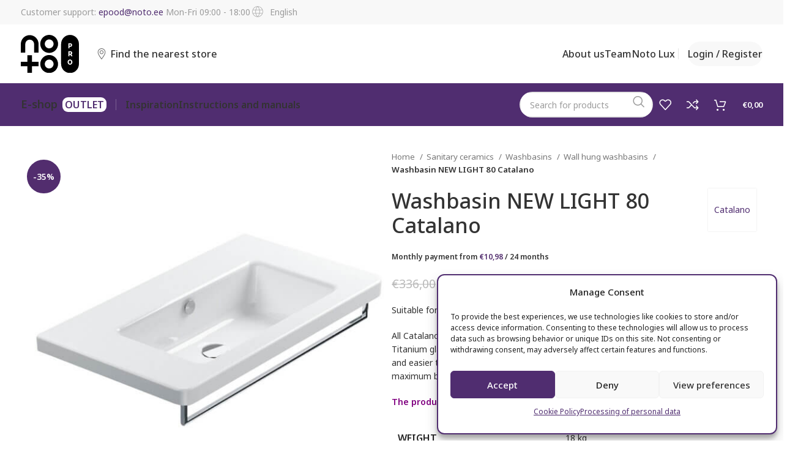

--- FILE ---
content_type: text/html; charset=UTF-8
request_url: https://notopro.ee/en/toode/washbasin-new-light-80-catalano/
body_size: 39889
content:
<!DOCTYPE html>
<html lang="en-US">
<head>
	<meta charset="UTF-8">
	<meta name="viewport" content="width=device-width, initial-scale=1.0, maximum-scale=1.0, user-scalable=no">
	<link rel="profile" href="http://gmpg.org/xfn/11">
	<link rel="pingback" href="https://notopro.ee/xmlrpc.php">

	<meta name='robots' content='index, follow, max-image-preview:large, max-snippet:-1, max-video-preview:-1' />

<!-- Google Tag Manager for WordPress by gtm4wp.com -->
<script data-cfasync="false" data-pagespeed-no-defer>
	var gtm4wp_datalayer_name = "dataLayer";
	var dataLayer = dataLayer || [];
</script>
<!-- End Google Tag Manager for WordPress by gtm4wp.com -->
	<!-- This site is optimized with the Yoast SEO plugin v26.8 - https://yoast.com/product/yoast-seo-wordpress/ -->
	<title>Washbasin NEW LIGHT 80 Catalano - NOTO PRO</title>
<link data-rocket-preload as="style" href="https://fonts.googleapis.com/css?family=Noto%20Sans%3A400%2C600%2C500%7CPoppins%3A400%2C600&#038;display=swap" rel="preload">
<link href="https://fonts.googleapis.com/css?family=Noto%20Sans%3A400%2C600%2C500%7CPoppins%3A400%2C600&#038;display=swap" media="print" onload="this.media=&#039;all&#039;" rel="stylesheet">
<noscript data-wpr-hosted-gf-parameters=""><link rel="stylesheet" href="https://fonts.googleapis.com/css?family=Noto%20Sans%3A400%2C600%2C500%7CPoppins%3A400%2C600&#038;display=swap"></noscript>
	<link rel="canonical" href="https://notopro.ee/en/toode/washbasin-new-light-80-catalano/" />
	<meta property="og:locale" content="en_US" />
	<meta property="og:type" content="article" />
	<meta property="og:title" content="Washbasin NEW LIGHT 80 Catalano - NOTO PRO" />
	<meta property="og:description" content="Suitable for wall-hung, sit-on or semi-inset installation.  All Catalano washbasins are covered with CATALANO CataGlaze – the innovative Silver Titanium glaze with 99,99% antibacterial protection. This is a total barrier for bacteria and easier to clean as the surface is extremely smooth with minimum roughness and maximum brightness. More information about Cataglaze." />
	<meta property="og:url" content="https://notopro.ee/en/toode/washbasin-new-light-80-catalano/" />
	<meta property="og:site_name" content="NOTO PRO" />
	<meta property="article:modified_time" content="2025-12-15T18:28:02+00:00" />
	<meta name="twitter:card" content="summary_large_image" />
	<meta name="twitter:label1" content="Est. reading time" />
	<meta name="twitter:data1" content="2 minutes" />
	<script type="application/ld+json" class="yoast-schema-graph">{"@context":"https://schema.org","@graph":[{"@type":"WebPage","@id":"https://notopro.ee/en/toode/washbasin-new-light-80-catalano/","url":"https://notopro.ee/en/toode/washbasin-new-light-80-catalano/","name":"Washbasin NEW LIGHT 80 Catalano - NOTO PRO","isPartOf":{"@id":"https://notopro.ee/en/#website"},"primaryImageOfPage":{"@id":"https://notopro.ee/en/toode/washbasin-new-light-80-catalano/#primaryimage"},"image":{"@id":"https://notopro.ee/en/toode/washbasin-new-light-80-catalano/#primaryimage"},"thumbnailUrl":"https://notopro.ee/wp-content/uploads/2020/03/valamu-new-light-80-catalano.jpg","datePublished":"2020-03-05T16:45:45+00:00","dateModified":"2025-12-15T18:28:02+00:00","breadcrumb":{"@id":"https://notopro.ee/en/toode/washbasin-new-light-80-catalano/#breadcrumb"},"inLanguage":"en-US","potentialAction":[{"@type":"ReadAction","target":["https://notopro.ee/en/toode/washbasin-new-light-80-catalano/"]}]},{"@type":"ImageObject","inLanguage":"en-US","@id":"https://notopro.ee/en/toode/washbasin-new-light-80-catalano/#primaryimage","url":"https://notopro.ee/wp-content/uploads/2020/03/valamu-new-light-80-catalano.jpg","contentUrl":"https://notopro.ee/wp-content/uploads/2020/03/valamu-new-light-80-catalano.jpg","width":"1024","height":"1024","caption":"Valamu NEW LIGHT 80 Catalano"},{"@type":"BreadcrumbList","@id":"https://notopro.ee/en/toode/washbasin-new-light-80-catalano/#breadcrumb","itemListElement":[{"@type":"ListItem","position":1,"name":"Home","item":"https://notopro.ee/en/"},{"@type":"ListItem","position":2,"name":"Shop","item":"https://notopro.ee/en/shop/"},{"@type":"ListItem","position":3,"name":"Washbasin NEW LIGHT 80 Catalano"}]},{"@type":"WebSite","@id":"https://notopro.ee/en/#website","url":"https://notopro.ee/en/","name":"NOTO PRO","description":"","potentialAction":[{"@type":"SearchAction","target":{"@type":"EntryPoint","urlTemplate":"https://notopro.ee/en/?s={search_term_string}"},"query-input":{"@type":"PropertyValueSpecification","valueRequired":true,"valueName":"search_term_string"}}],"inLanguage":"en-US"}]}</script>
	<!-- / Yoast SEO plugin. -->


<link rel='dns-prefetch' href='//fonts.googleapis.com' />
<link href='https://fonts.gstatic.com' crossorigin rel='preconnect' />
<link rel="alternate" title="oEmbed (JSON)" type="application/json+oembed" href="https://notopro.ee/en/wp-json/oembed/1.0/embed?url=https%3A%2F%2Fnotopro.ee%2Fen%2Ftoode%2Fwashbasin-new-light-80-catalano%2F" />
<link rel="alternate" title="oEmbed (XML)" type="text/xml+oembed" href="https://notopro.ee/en/wp-json/oembed/1.0/embed?url=https%3A%2F%2Fnotopro.ee%2Fen%2Ftoode%2Fwashbasin-new-light-80-catalano%2F&#038;format=xml" />
<style id='wp-img-auto-sizes-contain-inline-css' type='text/css'>
img:is([sizes=auto i],[sizes^="auto," i]){contain-intrinsic-size:3000px 1500px}
/*# sourceURL=wp-img-auto-sizes-contain-inline-css */
</style>
<link rel='stylesheet' id='wp-block-library-css' href='https://notopro.ee/wp-includes/css/dist/block-library/style.min.css?ver=6.9' type='text/css' media='all' />
<link rel='stylesheet' id='wc-blocks-style-css' href='https://notopro.ee/wp-content/plugins/woocommerce/assets/client/blocks/wc-blocks.css?ver=wc-10.4.3' type='text/css' media='all' />
<style id='global-styles-inline-css' type='text/css'>
:root{--wp--preset--aspect-ratio--square: 1;--wp--preset--aspect-ratio--4-3: 4/3;--wp--preset--aspect-ratio--3-4: 3/4;--wp--preset--aspect-ratio--3-2: 3/2;--wp--preset--aspect-ratio--2-3: 2/3;--wp--preset--aspect-ratio--16-9: 16/9;--wp--preset--aspect-ratio--9-16: 9/16;--wp--preset--color--black: #000000;--wp--preset--color--cyan-bluish-gray: #abb8c3;--wp--preset--color--white: #ffffff;--wp--preset--color--pale-pink: #f78da7;--wp--preset--color--vivid-red: #cf2e2e;--wp--preset--color--luminous-vivid-orange: #ff6900;--wp--preset--color--luminous-vivid-amber: #fcb900;--wp--preset--color--light-green-cyan: #7bdcb5;--wp--preset--color--vivid-green-cyan: #00d084;--wp--preset--color--pale-cyan-blue: #8ed1fc;--wp--preset--color--vivid-cyan-blue: #0693e3;--wp--preset--color--vivid-purple: #9b51e0;--wp--preset--gradient--vivid-cyan-blue-to-vivid-purple: linear-gradient(135deg,rgb(6,147,227) 0%,rgb(155,81,224) 100%);--wp--preset--gradient--light-green-cyan-to-vivid-green-cyan: linear-gradient(135deg,rgb(122,220,180) 0%,rgb(0,208,130) 100%);--wp--preset--gradient--luminous-vivid-amber-to-luminous-vivid-orange: linear-gradient(135deg,rgb(252,185,0) 0%,rgb(255,105,0) 100%);--wp--preset--gradient--luminous-vivid-orange-to-vivid-red: linear-gradient(135deg,rgb(255,105,0) 0%,rgb(207,46,46) 100%);--wp--preset--gradient--very-light-gray-to-cyan-bluish-gray: linear-gradient(135deg,rgb(238,238,238) 0%,rgb(169,184,195) 100%);--wp--preset--gradient--cool-to-warm-spectrum: linear-gradient(135deg,rgb(74,234,220) 0%,rgb(151,120,209) 20%,rgb(207,42,186) 40%,rgb(238,44,130) 60%,rgb(251,105,98) 80%,rgb(254,248,76) 100%);--wp--preset--gradient--blush-light-purple: linear-gradient(135deg,rgb(255,206,236) 0%,rgb(152,150,240) 100%);--wp--preset--gradient--blush-bordeaux: linear-gradient(135deg,rgb(254,205,165) 0%,rgb(254,45,45) 50%,rgb(107,0,62) 100%);--wp--preset--gradient--luminous-dusk: linear-gradient(135deg,rgb(255,203,112) 0%,rgb(199,81,192) 50%,rgb(65,88,208) 100%);--wp--preset--gradient--pale-ocean: linear-gradient(135deg,rgb(255,245,203) 0%,rgb(182,227,212) 50%,rgb(51,167,181) 100%);--wp--preset--gradient--electric-grass: linear-gradient(135deg,rgb(202,248,128) 0%,rgb(113,206,126) 100%);--wp--preset--gradient--midnight: linear-gradient(135deg,rgb(2,3,129) 0%,rgb(40,116,252) 100%);--wp--preset--font-size--small: 13px;--wp--preset--font-size--medium: 20px;--wp--preset--font-size--large: 36px;--wp--preset--font-size--x-large: 42px;--wp--preset--spacing--20: 0.44rem;--wp--preset--spacing--30: 0.67rem;--wp--preset--spacing--40: 1rem;--wp--preset--spacing--50: 1.5rem;--wp--preset--spacing--60: 2.25rem;--wp--preset--spacing--70: 3.38rem;--wp--preset--spacing--80: 5.06rem;--wp--preset--shadow--natural: 6px 6px 9px rgba(0, 0, 0, 0.2);--wp--preset--shadow--deep: 12px 12px 50px rgba(0, 0, 0, 0.4);--wp--preset--shadow--sharp: 6px 6px 0px rgba(0, 0, 0, 0.2);--wp--preset--shadow--outlined: 6px 6px 0px -3px rgb(255, 255, 255), 6px 6px rgb(0, 0, 0);--wp--preset--shadow--crisp: 6px 6px 0px rgb(0, 0, 0);}:where(.is-layout-flex){gap: 0.5em;}:where(.is-layout-grid){gap: 0.5em;}body .is-layout-flex{display: flex;}.is-layout-flex{flex-wrap: wrap;align-items: center;}.is-layout-flex > :is(*, div){margin: 0;}body .is-layout-grid{display: grid;}.is-layout-grid > :is(*, div){margin: 0;}:where(.wp-block-columns.is-layout-flex){gap: 2em;}:where(.wp-block-columns.is-layout-grid){gap: 2em;}:where(.wp-block-post-template.is-layout-flex){gap: 1.25em;}:where(.wp-block-post-template.is-layout-grid){gap: 1.25em;}.has-black-color{color: var(--wp--preset--color--black) !important;}.has-cyan-bluish-gray-color{color: var(--wp--preset--color--cyan-bluish-gray) !important;}.has-white-color{color: var(--wp--preset--color--white) !important;}.has-pale-pink-color{color: var(--wp--preset--color--pale-pink) !important;}.has-vivid-red-color{color: var(--wp--preset--color--vivid-red) !important;}.has-luminous-vivid-orange-color{color: var(--wp--preset--color--luminous-vivid-orange) !important;}.has-luminous-vivid-amber-color{color: var(--wp--preset--color--luminous-vivid-amber) !important;}.has-light-green-cyan-color{color: var(--wp--preset--color--light-green-cyan) !important;}.has-vivid-green-cyan-color{color: var(--wp--preset--color--vivid-green-cyan) !important;}.has-pale-cyan-blue-color{color: var(--wp--preset--color--pale-cyan-blue) !important;}.has-vivid-cyan-blue-color{color: var(--wp--preset--color--vivid-cyan-blue) !important;}.has-vivid-purple-color{color: var(--wp--preset--color--vivid-purple) !important;}.has-black-background-color{background-color: var(--wp--preset--color--black) !important;}.has-cyan-bluish-gray-background-color{background-color: var(--wp--preset--color--cyan-bluish-gray) !important;}.has-white-background-color{background-color: var(--wp--preset--color--white) !important;}.has-pale-pink-background-color{background-color: var(--wp--preset--color--pale-pink) !important;}.has-vivid-red-background-color{background-color: var(--wp--preset--color--vivid-red) !important;}.has-luminous-vivid-orange-background-color{background-color: var(--wp--preset--color--luminous-vivid-orange) !important;}.has-luminous-vivid-amber-background-color{background-color: var(--wp--preset--color--luminous-vivid-amber) !important;}.has-light-green-cyan-background-color{background-color: var(--wp--preset--color--light-green-cyan) !important;}.has-vivid-green-cyan-background-color{background-color: var(--wp--preset--color--vivid-green-cyan) !important;}.has-pale-cyan-blue-background-color{background-color: var(--wp--preset--color--pale-cyan-blue) !important;}.has-vivid-cyan-blue-background-color{background-color: var(--wp--preset--color--vivid-cyan-blue) !important;}.has-vivid-purple-background-color{background-color: var(--wp--preset--color--vivid-purple) !important;}.has-black-border-color{border-color: var(--wp--preset--color--black) !important;}.has-cyan-bluish-gray-border-color{border-color: var(--wp--preset--color--cyan-bluish-gray) !important;}.has-white-border-color{border-color: var(--wp--preset--color--white) !important;}.has-pale-pink-border-color{border-color: var(--wp--preset--color--pale-pink) !important;}.has-vivid-red-border-color{border-color: var(--wp--preset--color--vivid-red) !important;}.has-luminous-vivid-orange-border-color{border-color: var(--wp--preset--color--luminous-vivid-orange) !important;}.has-luminous-vivid-amber-border-color{border-color: var(--wp--preset--color--luminous-vivid-amber) !important;}.has-light-green-cyan-border-color{border-color: var(--wp--preset--color--light-green-cyan) !important;}.has-vivid-green-cyan-border-color{border-color: var(--wp--preset--color--vivid-green-cyan) !important;}.has-pale-cyan-blue-border-color{border-color: var(--wp--preset--color--pale-cyan-blue) !important;}.has-vivid-cyan-blue-border-color{border-color: var(--wp--preset--color--vivid-cyan-blue) !important;}.has-vivid-purple-border-color{border-color: var(--wp--preset--color--vivid-purple) !important;}.has-vivid-cyan-blue-to-vivid-purple-gradient-background{background: var(--wp--preset--gradient--vivid-cyan-blue-to-vivid-purple) !important;}.has-light-green-cyan-to-vivid-green-cyan-gradient-background{background: var(--wp--preset--gradient--light-green-cyan-to-vivid-green-cyan) !important;}.has-luminous-vivid-amber-to-luminous-vivid-orange-gradient-background{background: var(--wp--preset--gradient--luminous-vivid-amber-to-luminous-vivid-orange) !important;}.has-luminous-vivid-orange-to-vivid-red-gradient-background{background: var(--wp--preset--gradient--luminous-vivid-orange-to-vivid-red) !important;}.has-very-light-gray-to-cyan-bluish-gray-gradient-background{background: var(--wp--preset--gradient--very-light-gray-to-cyan-bluish-gray) !important;}.has-cool-to-warm-spectrum-gradient-background{background: var(--wp--preset--gradient--cool-to-warm-spectrum) !important;}.has-blush-light-purple-gradient-background{background: var(--wp--preset--gradient--blush-light-purple) !important;}.has-blush-bordeaux-gradient-background{background: var(--wp--preset--gradient--blush-bordeaux) !important;}.has-luminous-dusk-gradient-background{background: var(--wp--preset--gradient--luminous-dusk) !important;}.has-pale-ocean-gradient-background{background: var(--wp--preset--gradient--pale-ocean) !important;}.has-electric-grass-gradient-background{background: var(--wp--preset--gradient--electric-grass) !important;}.has-midnight-gradient-background{background: var(--wp--preset--gradient--midnight) !important;}.has-small-font-size{font-size: var(--wp--preset--font-size--small) !important;}.has-medium-font-size{font-size: var(--wp--preset--font-size--medium) !important;}.has-large-font-size{font-size: var(--wp--preset--font-size--large) !important;}.has-x-large-font-size{font-size: var(--wp--preset--font-size--x-large) !important;}
/*# sourceURL=global-styles-inline-css */
</style>

<style id='classic-theme-styles-inline-css' type='text/css'>
/*! This file is auto-generated */
.wp-block-button__link{color:#fff;background-color:#32373c;border-radius:9999px;box-shadow:none;text-decoration:none;padding:calc(.667em + 2px) calc(1.333em + 2px);font-size:1.125em}.wp-block-file__button{background:#32373c;color:#fff;text-decoration:none}
/*# sourceURL=/wp-includes/css/classic-themes.min.css */
</style>
<style id='woocommerce-inline-inline-css' type='text/css'>
.woocommerce form .form-row .required { visibility: visible; }
/*# sourceURL=woocommerce-inline-inline-css */
</style>
<link rel='stylesheet' id='cmplz-general-css' href='https://notopro.ee/wp-content/plugins/complianz-gdpr-premium/assets/css/cookieblocker.min.css?ver=1762956222' type='text/css' media='all' />
<link rel='stylesheet' id='yith-wacp-frontend-css' href='https://notopro.ee/wp-content/plugins/yith-woocommerce-added-to-cart-popup-premium/assets/css/wacp-frontend.css?ver=1.8.1' type='text/css' media='all' />
<style id='yith-wacp-frontend-inline-css' type='text/css'>

                #yith-wacp-popup .yith-wacp-content a.button {
                        background: rgb(82,45,110);
                        color: #ffffff;
                }
                #yith-wacp-popup .yith-wacp-content a.button:hover {
                        background: rgb(82,45,110);
                        color: rgb(255,255,255);
                }
#yith-wacp-popup .yith-wacp-wrapper{max-width:700px;max-height:700px;}#yith-wacp-popup .yith-wacp-main{background-color: #ffffff;}
			#yith-wacp-popup .yith-wacp-overlay{background-color: #000000;}
			#yith-wacp-popup.open .yith-wacp-overlay{opacity: 0.8;}
			#yith-wacp-popup .yith-wacp-close{color: #ffffff;}
			#yith-wacp-popup .yith-wacp-close:hover{color: #c0c0c0;}
			#yith-wacp-popup .yith-wacp-message{color: #000000;background-color: #e6ffc5;}
			.yith-wacp-content .cart-info > div{color: #565656;}
			.yith-wacp-content .cart-info > div span{color: #000000;}
			.yith-wacp-content table.cart-list td.item-info .item-name:hover,.yith-wacp-content h3.product-title:hover{color: #565656;}
			.yith-wacp-content table.cart-list td.item-info .item-name,.yith-wacp-content table.cart-list td.item-info dl,.yith-wacp-content h3.product-title{color: #000000;}
			.yith-wacp-content table.cart-list td.item-info .item-price,.yith-wacp-content .product-price,.yith-wacp-content ul.products li.product .price,.yith-wacp-content ul.products li.product .price ins {color: #565656;}
/*# sourceURL=yith-wacp-frontend-inline-css */
</style>
<link rel='stylesheet' id='compare_gadget-css' href='https://notopro.ee/wp-content/themes/woodmart-child/inc/compare/compare.css?ver=1611832740' type='text/css' media='all' />
<link rel='stylesheet' id='wc-pb-checkout-blocks-css' href='https://notopro.ee/wp-content/plugins/woocommerce-product-bundles/assets/css/frontend/checkout-blocks.css?ver=6.15.2' type='text/css' media='all' />
<link rel='stylesheet' id='wcwl_frontend-css' href='https://notopro.ee/wp-content/plugins/woocommerce-waitlist/includes/css/src/wcwl_frontend.min.css?ver=2.3.0' type='text/css' media='all' />
<link rel='stylesheet' id='dashicons-css' href='https://notopro.ee/wp-includes/css/dashicons.min.css?ver=6.9' type='text/css' media='all' />
<style id='dashicons-inline-css' type='text/css'>
[data-font="Dashicons"]:before {font-family: 'Dashicons' !important;content: attr(data-icon) !important;speak: none !important;font-weight: normal !important;font-variant: normal !important;text-transform: none !important;line-height: 1 !important;font-style: normal !important;-webkit-font-smoothing: antialiased !important;-moz-osx-font-smoothing: grayscale !important;}
/*# sourceURL=dashicons-inline-css */
</style>
<link rel='stylesheet' id='js_composer_front-css' href='https://notopro.ee/wp-content/plugins/js_composer/assets/css/js_composer.min.css?ver=7.0' type='text/css' media='all' />
<link rel='stylesheet' id='wacp-scroller-plugin-css-css' href='https://notopro.ee/wp-content/plugins/yith-woocommerce-added-to-cart-popup-premium/assets/css/perfect-scrollbar.css?ver=1.8.1' type='text/css' media='all' />
<link rel='stylesheet' id='wc-bundle-style-css' href='https://notopro.ee/wp-content/plugins/woocommerce-product-bundles/assets/css/frontend/woocommerce.css?ver=6.15.2' type='text/css' media='all' />
<link rel='stylesheet' id='vc_font_awesome_5_shims-css' href='https://notopro.ee/wp-content/plugins/js_composer/assets/lib/bower/font-awesome/css/v4-shims.min.css?ver=7.0' type='text/css' media='all' />
<link rel='stylesheet' id='vc_font_awesome_5-css' href='https://notopro.ee/wp-content/plugins/js_composer/assets/lib/bower/font-awesome/css/all.min.css?ver=7.0' type='text/css' media='all' />
<link rel='stylesheet' id='bootstrap-css' href='https://notopro.ee/wp-content/themes/woodmart/css/bootstrap-light.min.css?ver=7.4.3' type='text/css' media='all' />
<link rel='stylesheet' id='woodmart-style-css' href='https://notopro.ee/wp-content/themes/woodmart/css/parts/base.min.css?ver=7.4.3' type='text/css' media='all' />
<link rel='stylesheet' id='wd-widget-tag-cloud-css' href='https://notopro.ee/wp-content/themes/woodmart/css/parts/widget-tag-cloud.min.css?ver=7.4.3' type='text/css' media='all' />
<link rel='stylesheet' id='wd-widget-wd-recent-posts-css' href='https://notopro.ee/wp-content/themes/woodmart/css/parts/widget-wd-recent-posts.min.css?ver=7.4.3' type='text/css' media='all' />
<link rel='stylesheet' id='wd-widget-nav-css' href='https://notopro.ee/wp-content/themes/woodmart/css/parts/widget-nav.min.css?ver=7.4.3' type='text/css' media='all' />
<link rel='stylesheet' id='wd-widget-wd-layered-nav-css' href='https://notopro.ee/wp-content/themes/woodmart/css/parts/woo-widget-wd-layered-nav.min.css?ver=7.4.3' type='text/css' media='all' />
<link rel='stylesheet' id='wd-woo-mod-swatches-base-css' href='https://notopro.ee/wp-content/themes/woodmart/css/parts/woo-mod-swatches-base.min.css?ver=7.4.3' type='text/css' media='all' />
<link rel='stylesheet' id='wd-woo-mod-swatches-filter-css' href='https://notopro.ee/wp-content/themes/woodmart/css/parts/woo-mod-swatches-filter.min.css?ver=7.4.3' type='text/css' media='all' />
<link rel='stylesheet' id='wd-widget-product-cat-css' href='https://notopro.ee/wp-content/themes/woodmart/css/parts/woo-widget-product-cat.min.css?ver=7.4.3' type='text/css' media='all' />
<link rel='stylesheet' id='wd-widget-layered-nav-stock-status-css' href='https://notopro.ee/wp-content/themes/woodmart/css/parts/woo-widget-layered-nav-stock-status.min.css?ver=7.4.3' type='text/css' media='all' />
<link rel='stylesheet' id='wd-widget-product-list-css' href='https://notopro.ee/wp-content/themes/woodmart/css/parts/woo-widget-product-list.min.css?ver=7.4.3' type='text/css' media='all' />
<link rel='stylesheet' id='wd-wp-gutenberg-css' href='https://notopro.ee/wp-content/themes/woodmart/css/parts/wp-gutenberg.min.css?ver=7.4.3' type='text/css' media='all' />
<link rel='stylesheet' id='wd-wpcf7-css' href='https://notopro.ee/wp-content/themes/woodmart/css/parts/int-wpcf7.min.css?ver=7.4.3' type='text/css' media='all' />
<link rel='stylesheet' id='wd-revolution-slider-css' href='https://notopro.ee/wp-content/themes/woodmart/css/parts/int-rev-slider.min.css?ver=7.4.3' type='text/css' media='all' />
<link rel='stylesheet' id='wd-wpml-css' href='https://notopro.ee/wp-content/themes/woodmart/css/parts/int-wpml.min.css?ver=7.4.3' type='text/css' media='all' />
<link rel='stylesheet' id='wd-wpbakery-base-css' href='https://notopro.ee/wp-content/themes/woodmart/css/parts/int-wpb-base.min.css?ver=7.4.3' type='text/css' media='all' />
<link rel='stylesheet' id='wd-wpbakery-base-deprecated-css' href='https://notopro.ee/wp-content/themes/woodmart/css/parts/int-wpb-base-deprecated.min.css?ver=7.4.3' type='text/css' media='all' />
<link rel='stylesheet' id='wd-notices-fixed-css' href='https://notopro.ee/wp-content/themes/woodmart/css/parts/woo-opt-sticky-notices.min.css?ver=7.4.3' type='text/css' media='all' />
<link rel='stylesheet' id='wd-woocommerce-base-css' href='https://notopro.ee/wp-content/themes/woodmart/css/parts/woocommerce-base.min.css?ver=7.4.3' type='text/css' media='all' />
<link rel='stylesheet' id='wd-mod-star-rating-css' href='https://notopro.ee/wp-content/themes/woodmart/css/parts/mod-star-rating.min.css?ver=7.4.3' type='text/css' media='all' />
<link rel='stylesheet' id='wd-woo-el-track-order-css' href='https://notopro.ee/wp-content/themes/woodmart/css/parts/woo-el-track-order.min.css?ver=7.4.3' type='text/css' media='all' />
<link rel='stylesheet' id='wd-woocommerce-block-notices-css' href='https://notopro.ee/wp-content/themes/woodmart/css/parts/woo-mod-block-notices.min.css?ver=7.4.3' type='text/css' media='all' />
<link rel='stylesheet' id='wd-woo-gutenberg-css' href='https://notopro.ee/wp-content/themes/woodmart/css/parts/woo-gutenberg.min.css?ver=7.4.3' type='text/css' media='all' />
<link rel='stylesheet' id='wd-woo-mod-quantity-css' href='https://notopro.ee/wp-content/themes/woodmart/css/parts/woo-mod-quantity.min.css?ver=7.4.3' type='text/css' media='all' />
<link rel='stylesheet' id='wd-woo-single-prod-el-base-css' href='https://notopro.ee/wp-content/themes/woodmart/css/parts/woo-single-prod-el-base.min.css?ver=7.4.3' type='text/css' media='all' />
<link rel='stylesheet' id='wd-woo-mod-stock-status-css' href='https://notopro.ee/wp-content/themes/woodmart/css/parts/woo-mod-stock-status.min.css?ver=7.4.3' type='text/css' media='all' />
<link rel='stylesheet' id='wd-woo-mod-shop-attributes-css' href='https://notopro.ee/wp-content/themes/woodmart/css/parts/woo-mod-shop-attributes.min.css?ver=7.4.3' type='text/css' media='all' />
<link rel='stylesheet' id='child-style-demo-css' href='https://notopro.ee/wp-content/themes/woodmart-child/style-demo.css?ver=1723451685' type='text/css' media='all' />
<link rel='stylesheet' id='child-style-css' href='https://notopro.ee/wp-content/themes/woodmart-child/style.css?ver=1761648440' type='text/css' media='all' />
<link rel='stylesheet' id='wd-header-base-css' href='https://notopro.ee/wp-content/themes/woodmart/css/parts/header-base.min.css?ver=7.4.3' type='text/css' media='all' />
<link rel='stylesheet' id='wd-mod-tools-css' href='https://notopro.ee/wp-content/themes/woodmart/css/parts/mod-tools.min.css?ver=7.4.3' type='text/css' media='all' />
<link rel='stylesheet' id='wd-header-elements-base-css' href='https://notopro.ee/wp-content/themes/woodmart/css/parts/header-el-base.min.css?ver=7.4.3' type='text/css' media='all' />
<link rel='stylesheet' id='wd-woo-mod-login-form-css' href='https://notopro.ee/wp-content/themes/woodmart/css/parts/woo-mod-login-form.min.css?ver=7.4.3' type='text/css' media='all' />
<link rel='stylesheet' id='wd-header-my-account-css' href='https://notopro.ee/wp-content/themes/woodmart/css/parts/header-el-my-account.min.css?ver=7.4.3' type='text/css' media='all' />
<link rel='stylesheet' id='wd-dropdown-aside-css' href='https://notopro.ee/wp-content/themes/woodmart/css/parts/mod-dropdown-aside.min.css?ver=7.4.3' type='text/css' media='all' />
<link rel='stylesheet' id='wd-categories-loop-css' href='https://notopro.ee/wp-content/themes/woodmart/css/parts/woo-categories-loop-old.min.css?ver=7.4.3' type='text/css' media='all' />
<link rel='stylesheet' id='wd-header-search-css' href='https://notopro.ee/wp-content/themes/woodmart/css/parts/header-el-search.min.css?ver=7.4.3' type='text/css' media='all' />
<link rel='stylesheet' id='wd-header-search-form-css' href='https://notopro.ee/wp-content/themes/woodmart/css/parts/header-el-search-form.min.css?ver=7.4.3' type='text/css' media='all' />
<link rel='stylesheet' id='wd-wd-search-form-css' href='https://notopro.ee/wp-content/themes/woodmart/css/parts/wd-search-form.min.css?ver=7.4.3' type='text/css' media='all' />
<link rel='stylesheet' id='wd-header-cart-side-css' href='https://notopro.ee/wp-content/themes/woodmart/css/parts/header-el-cart-side.min.css?ver=7.4.3' type='text/css' media='all' />
<link rel='stylesheet' id='wd-header-cart-css' href='https://notopro.ee/wp-content/themes/woodmart/css/parts/header-el-cart.min.css?ver=7.4.3' type='text/css' media='all' />
<link rel='stylesheet' id='wd-widget-shopping-cart-css' href='https://notopro.ee/wp-content/themes/woodmart/css/parts/woo-widget-shopping-cart.min.css?ver=7.4.3' type='text/css' media='all' />
<link rel='stylesheet' id='wd-header-mobile-nav-dropdown-css' href='https://notopro.ee/wp-content/themes/woodmart/css/parts/header-el-mobile-nav-dropdown.min.css?ver=7.4.3' type='text/css' media='all' />
<link rel='stylesheet' id='wd-page-title-css' href='https://notopro.ee/wp-content/themes/woodmart/css/parts/page-title.min.css?ver=7.4.3' type='text/css' media='all' />
<link rel='stylesheet' id='wd-woo-single-prod-predefined-css' href='https://notopro.ee/wp-content/themes/woodmart/css/parts/woo-single-prod-predefined.min.css?ver=7.4.3' type='text/css' media='all' />
<link rel='stylesheet' id='wd-woo-single-prod-and-quick-view-predefined-css' href='https://notopro.ee/wp-content/themes/woodmart/css/parts/woo-single-prod-and-quick-view-predefined.min.css?ver=7.4.3' type='text/css' media='all' />
<link rel='stylesheet' id='wd-woo-single-prod-el-tabs-predefined-css' href='https://notopro.ee/wp-content/themes/woodmart/css/parts/woo-single-prod-el-tabs-predefined.min.css?ver=7.4.3' type='text/css' media='all' />
<link rel='stylesheet' id='wd-woo-single-prod-opt-base-css' href='https://notopro.ee/wp-content/themes/woodmart/css/parts/woo-single-prod-opt-base.min.css?ver=7.4.3' type='text/css' media='all' />
<link rel='stylesheet' id='wd-photoswipe-css' href='https://notopro.ee/wp-content/themes/woodmart/css/parts/lib-photoswipe.min.css?ver=7.4.3' type='text/css' media='all' />
<link rel='stylesheet' id='wd-woo-single-prod-el-gallery-css' href='https://notopro.ee/wp-content/themes/woodmart/css/parts/woo-single-prod-el-gallery.min.css?ver=7.4.3' type='text/css' media='all' />
<link rel='stylesheet' id='wd-swiper-css' href='https://notopro.ee/wp-content/themes/woodmart/css/parts/lib-swiper.min.css?ver=7.4.3' type='text/css' media='all' />
<link rel='stylesheet' id='wd-woo-mod-product-labels-css' href='https://notopro.ee/wp-content/themes/woodmart/css/parts/woo-mod-product-labels.min.css?ver=7.4.3' type='text/css' media='all' />
<link rel='stylesheet' id='wd-woo-mod-product-labels-round-css' href='https://notopro.ee/wp-content/themes/woodmart/css/parts/woo-mod-product-labels-round.min.css?ver=7.4.3' type='text/css' media='all' />
<link rel='stylesheet' id='wd-swiper-arrows-css' href='https://notopro.ee/wp-content/themes/woodmart/css/parts/lib-swiper-arrows.min.css?ver=7.4.3' type='text/css' media='all' />
<link rel='stylesheet' id='wd-mfp-popup-css' href='https://notopro.ee/wp-content/themes/woodmart/css/parts/lib-magnific-popup.min.css?ver=7.4.3' type='text/css' media='all' />
<link rel='stylesheet' id='wd-section-title-css' href='https://notopro.ee/wp-content/themes/woodmart/css/parts/el-section-title.min.css?ver=7.4.3' type='text/css' media='all' />
<link rel='stylesheet' id='wd-mod-highlighted-text-css' href='https://notopro.ee/wp-content/themes/woodmart/css/parts/mod-highlighted-text.min.css?ver=7.4.3' type='text/css' media='all' />
<link rel='stylesheet' id='wd-tabs-css' href='https://notopro.ee/wp-content/themes/woodmart/css/parts/el-tabs.min.css?ver=7.4.3' type='text/css' media='all' />
<link rel='stylesheet' id='wd-woo-single-prod-el-tabs-opt-layout-tabs-css' href='https://notopro.ee/wp-content/themes/woodmart/css/parts/woo-single-prod-el-tabs-opt-layout-tabs.min.css?ver=7.4.3' type='text/css' media='all' />
<link rel='stylesheet' id='wd-accordion-css' href='https://notopro.ee/wp-content/themes/woodmart/css/parts/el-accordion.min.css?ver=7.4.3' type='text/css' media='all' />
<link rel='stylesheet' id='wd-footer-base-css' href='https://notopro.ee/wp-content/themes/woodmart/css/parts/footer-base.min.css?ver=7.4.3' type='text/css' media='all' />
<link rel='stylesheet' id='wd-scroll-top-css' href='https://notopro.ee/wp-content/themes/woodmart/css/parts/opt-scrolltotop.min.css?ver=7.4.3' type='text/css' media='all' />
<link rel='stylesheet' id='wd-mod-nav-menu-label-css' href='https://notopro.ee/wp-content/themes/woodmart/css/parts/mod-nav-menu-label.min.css?ver=7.4.3' type='text/css' media='all' />
<link rel='stylesheet' id='wd-header-my-account-sidebar-css' href='https://notopro.ee/wp-content/themes/woodmart/css/parts/header-el-my-account-sidebar.min.css?ver=7.4.3' type='text/css' media='all' />
<link rel='stylesheet' id='wd-header-search-fullscreen-css' href='https://notopro.ee/wp-content/themes/woodmart/css/parts/header-el-search-fullscreen-general.min.css?ver=7.4.3' type='text/css' media='all' />
<link rel='stylesheet' id='wd-header-search-fullscreen-2-css' href='https://notopro.ee/wp-content/themes/woodmart/css/parts/header-el-search-fullscreen-2.min.css?ver=7.4.3' type='text/css' media='all' />
<link rel='stylesheet' id='xts-style-header_260627-css' href='https://notopro.ee/wp-content/uploads/2024/10/xts-header_260627-1727851891.css?ver=7.4.3' type='text/css' media='all' />
<link rel='stylesheet' id='xts-style-theme_settings_default-css' href='https://notopro.ee/wp-content/uploads/2024/10/xts-theme_settings_default-1728393167.css?ver=7.4.3' type='text/css' media='all' />

<script type="text/javascript" id="wpml-cookie-js-extra">
/* <![CDATA[ */
var wpml_cookies = {"wp-wpml_current_language":{"value":"en","expires":1,"path":"/"}};
var wpml_cookies = {"wp-wpml_current_language":{"value":"en","expires":1,"path":"/"}};
//# sourceURL=wpml-cookie-js-extra
/* ]]> */
</script>
<script type="text/javascript" src="https://notopro.ee/wp-content/plugins/sitepress-multilingual-cms/res/js/cookies/language-cookie.js?ver=486900" id="wpml-cookie-js" defer="defer" data-wp-strategy="defer"></script>
<script type="text/javascript" src="https://notopro.ee/wp-includes/js/jquery/jquery.min.js?ver=3.7.1" id="jquery-core-js"></script>
<script type="text/javascript" src="https://notopro.ee/wp-includes/js/jquery/jquery-migrate.min.js?ver=3.4.1" id="jquery-migrate-js"></script>
<script type="text/javascript" src="https://notopro.ee/wp-content/plugins/woocommerce/assets/js/jquery-blockui/jquery.blockUI.min.js?ver=2.7.0-wc.10.4.3" id="wc-jquery-blockui-js" data-wp-strategy="defer"></script>
<script type="text/javascript" id="wc-add-to-cart-js-extra">
/* <![CDATA[ */
var wc_add_to_cart_params = {"ajax_url":"/wp-admin/admin-ajax.php?lang=en","wc_ajax_url":"/en/?wc-ajax=%%endpoint%%","i18n_view_cart":"View cart","cart_url":"https://notopro.ee/en/cart/","is_cart":"","cart_redirect_after_add":"no"};
//# sourceURL=wc-add-to-cart-js-extra
/* ]]> */
</script>
<script type="text/javascript" src="https://notopro.ee/wp-content/plugins/woocommerce/assets/js/frontend/add-to-cart.min.js?ver=10.4.3" id="wc-add-to-cart-js" data-wp-strategy="defer"></script>
<script type="text/javascript" src="https://notopro.ee/wp-content/plugins/woocommerce/assets/js/zoom/jquery.zoom.min.js?ver=1.7.21-wc.10.4.3" id="wc-zoom-js" defer="defer" data-wp-strategy="defer"></script>
<script type="text/javascript" id="wc-single-product-js-extra">
/* <![CDATA[ */
var wc_single_product_params = {"i18n_required_rating_text":"Please select a rating","i18n_rating_options":["1 of 5 stars","2 of 5 stars","3 of 5 stars","4 of 5 stars","5 of 5 stars"],"i18n_product_gallery_trigger_text":"View full-screen image gallery","review_rating_required":"yes","flexslider":{"rtl":false,"animation":"slide","smoothHeight":true,"directionNav":false,"controlNav":"thumbnails","slideshow":false,"animationSpeed":500,"animationLoop":false,"allowOneSlide":false},"zoom_enabled":"","zoom_options":[],"photoswipe_enabled":"","photoswipe_options":{"shareEl":false,"closeOnScroll":false,"history":false,"hideAnimationDuration":0,"showAnimationDuration":0},"flexslider_enabled":""};
//# sourceURL=wc-single-product-js-extra
/* ]]> */
</script>
<script type="text/javascript" src="https://notopro.ee/wp-content/plugins/woocommerce/assets/js/frontend/single-product.min.js?ver=10.4.3" id="wc-single-product-js" defer="defer" data-wp-strategy="defer"></script>
<script type="text/javascript" src="https://notopro.ee/wp-content/plugins/woocommerce/assets/js/js-cookie/js.cookie.min.js?ver=2.1.4-wc.10.4.3" id="wc-js-cookie-js" defer="defer" data-wp-strategy="defer"></script>
<script type="text/javascript" id="woocommerce-js-extra">
/* <![CDATA[ */
var woocommerce_params = {"ajax_url":"/wp-admin/admin-ajax.php?lang=en","wc_ajax_url":"/en/?wc-ajax=%%endpoint%%","i18n_password_show":"Show password","i18n_password_hide":"Hide password"};
//# sourceURL=woocommerce-js-extra
/* ]]> */
</script>
<script type="text/javascript" src="https://notopro.ee/wp-content/plugins/woocommerce/assets/js/frontend/woocommerce.min.js?ver=10.4.3" id="woocommerce-js" defer="defer" data-wp-strategy="defer"></script>
<script type="text/javascript" src="https://notopro.ee/wp-content/plugins/js_composer/assets/js/vendors/woocommerce-add-to-cart.js?ver=7.0" id="vc_woocommerce-add-to-cart-js-js"></script>
<script type="text/javascript" src="https://notopro.ee/wp-content/themes/woodmart/js/libs/device.min.js?ver=7.4.3" id="wd-device-library-js"></script>
<script type="text/javascript" src="https://notopro.ee/wp-content/themes/woodmart/js/scripts/global/scrollBar.min.js?ver=7.4.3" id="wd-scrollbar-js"></script>
<script></script><link rel="https://api.w.org/" href="https://notopro.ee/en/wp-json/" /><link rel="alternate" title="JSON" type="application/json" href="https://notopro.ee/en/wp-json/wp/v2/product/7640" /><link rel='shortlink' href='https://notopro.ee/en/?p=7640' />
<!-- Stream WordPress user activity plugin v4.1.1 -->
            <link href="https://cdnjs.cloudflare.com/ajax/libs/chosen/1.8.7/chosen.css" rel="stylesheet" />
            <script src="https://cdnjs.cloudflare.com/ajax/libs/chosen/1.8.7/chosen.jquery.min.js"></script>
                    <script>
            (function ($) {
                const styles = `
                .monthly_payment {
                    font-size: 12px;
                }
                .products .product .esto_calculator {
                    margin-bottom: 16px;
                }
            `;
                const styleSheet = document.createElement('style');
                styleSheet.type = 'text/css';
                styleSheet.innerText = styles;
                document.head.appendChild(styleSheet);
            })(jQuery);
        </script>
        <script type="text/javascript">
(function(url){
	if(/(?:Chrome\/26\.0\.1410\.63 Safari\/537\.31|WordfenceTestMonBot)/.test(navigator.userAgent)){ return; }
	var addEvent = function(evt, handler) {
		if (window.addEventListener) {
			document.addEventListener(evt, handler, false);
		} else if (window.attachEvent) {
			document.attachEvent('on' + evt, handler);
		}
	};
	var removeEvent = function(evt, handler) {
		if (window.removeEventListener) {
			document.removeEventListener(evt, handler, false);
		} else if (window.detachEvent) {
			document.detachEvent('on' + evt, handler);
		}
	};
	var evts = 'contextmenu dblclick drag dragend dragenter dragleave dragover dragstart drop keydown keypress keyup mousedown mousemove mouseout mouseover mouseup mousewheel scroll'.split(' ');
	var logHuman = function() {
		if (window.wfLogHumanRan) { return; }
		window.wfLogHumanRan = true;
		var wfscr = document.createElement('script');
		wfscr.type = 'text/javascript';
		wfscr.async = true;
		wfscr.src = url + '&r=' + Math.random();
		(document.getElementsByTagName('head')[0]||document.getElementsByTagName('body')[0]).appendChild(wfscr);
		for (var i = 0; i < evts.length; i++) {
			removeEvent(evts[i], logHuman);
		}
	};
	for (var i = 0; i < evts.length; i++) {
		addEvent(evts[i], logHuman);
	}
})('//notopro.ee/en/?wordfence_lh=1&hid=4F4BF08DBCA18230360936130E29FE30');
</script>			<style>.cmplz-hidden {
					display: none !important;
				}</style>
<!-- Google Tag Manager for WordPress by gtm4wp.com -->
<!-- GTM Container placement set to off -->
<script data-cfasync="false" data-pagespeed-no-defer>
	var dataLayer_content = {"pagePostType":"product","pagePostType2":"single-product","pagePostAuthor":"kadi-noto"};
	dataLayer.push( dataLayer_content );
</script>
<script data-cfasync="false" data-pagespeed-no-defer>
	console.warn && console.warn("[GTM4WP] Google Tag Manager container code placement set to OFF !!!");
	console.warn && console.warn("[GTM4WP] Data layer codes are active but GTM container must be loaded using custom coding !!!");
</script>
<!-- End Google Tag Manager for WordPress by gtm4wp.com --><meta name="theme-color" content="#ffffff">					<meta name="viewport" content="width=device-width, initial-scale=1.0, maximum-scale=1.0, user-scalable=no">
										<noscript><style>.woocommerce-product-gallery{ opacity: 1 !important; }</style></noscript>
	<meta name="generator" content="Powered by WPBakery Page Builder - drag and drop page builder for WordPress."/>
<meta name="generator" content="Powered by Slider Revolution 6.6.16 - responsive, Mobile-Friendly Slider Plugin for WordPress with comfortable drag and drop interface." />
<link rel="icon" href="https://notopro.ee/wp-content/uploads/2024/02/cropped-noto-pro-logo-32x32.png" sizes="32x32" />
<link rel="icon" href="https://notopro.ee/wp-content/uploads/2024/02/cropped-noto-pro-logo-192x192.png" sizes="192x192" />
<link rel="apple-touch-icon" href="https://notopro.ee/wp-content/uploads/2024/02/cropped-noto-pro-logo-180x180.png" />
<meta name="msapplication-TileImage" content="https://notopro.ee/wp-content/uploads/2024/02/cropped-noto-pro-logo-270x270.png" />
<script>function setREVStartSize(e){
			//window.requestAnimationFrame(function() {
				window.RSIW = window.RSIW===undefined ? window.innerWidth : window.RSIW;
				window.RSIH = window.RSIH===undefined ? window.innerHeight : window.RSIH;
				try {
					var pw = document.getElementById(e.c).parentNode.offsetWidth,
						newh;
					pw = pw===0 || isNaN(pw) || (e.l=="fullwidth" || e.layout=="fullwidth") ? window.RSIW : pw;
					e.tabw = e.tabw===undefined ? 0 : parseInt(e.tabw);
					e.thumbw = e.thumbw===undefined ? 0 : parseInt(e.thumbw);
					e.tabh = e.tabh===undefined ? 0 : parseInt(e.tabh);
					e.thumbh = e.thumbh===undefined ? 0 : parseInt(e.thumbh);
					e.tabhide = e.tabhide===undefined ? 0 : parseInt(e.tabhide);
					e.thumbhide = e.thumbhide===undefined ? 0 : parseInt(e.thumbhide);
					e.mh = e.mh===undefined || e.mh=="" || e.mh==="auto" ? 0 : parseInt(e.mh,0);
					if(e.layout==="fullscreen" || e.l==="fullscreen")
						newh = Math.max(e.mh,window.RSIH);
					else{
						e.gw = Array.isArray(e.gw) ? e.gw : [e.gw];
						for (var i in e.rl) if (e.gw[i]===undefined || e.gw[i]===0) e.gw[i] = e.gw[i-1];
						e.gh = e.el===undefined || e.el==="" || (Array.isArray(e.el) && e.el.length==0)? e.gh : e.el;
						e.gh = Array.isArray(e.gh) ? e.gh : [e.gh];
						for (var i in e.rl) if (e.gh[i]===undefined || e.gh[i]===0) e.gh[i] = e.gh[i-1];
											
						var nl = new Array(e.rl.length),
							ix = 0,
							sl;
						e.tabw = e.tabhide>=pw ? 0 : e.tabw;
						e.thumbw = e.thumbhide>=pw ? 0 : e.thumbw;
						e.tabh = e.tabhide>=pw ? 0 : e.tabh;
						e.thumbh = e.thumbhide>=pw ? 0 : e.thumbh;
						for (var i in e.rl) nl[i] = e.rl[i]<window.RSIW ? 0 : e.rl[i];
						sl = nl[0];
						for (var i in nl) if (sl>nl[i] && nl[i]>0) { sl = nl[i]; ix=i;}
						var m = pw>(e.gw[ix]+e.tabw+e.thumbw) ? 1 : (pw-(e.tabw+e.thumbw)) / (e.gw[ix]);
						newh =  (e.gh[ix] * m) + (e.tabh + e.thumbh);
					}
					var el = document.getElementById(e.c);
					if (el!==null && el) el.style.height = newh+"px";
					el = document.getElementById(e.c+"_wrapper");
					if (el!==null && el) {
						el.style.height = newh+"px";
						el.style.display = "block";
					}
				} catch(e){
					console.log("Failure at Presize of Slider:" + e)
				}
			//});
		  };</script>
		<style type="text/css" id="wp-custom-css">
			.hotspots-section .hidden {
	display: none !important;
}		</style>
		<style>
		
		</style><noscript><style> .wpb_animate_when_almost_visible { opacity: 1; }</style></noscript>
  <!-- Facebook Pixel Code -->
<script type="text/plain" data-service="facebook" data-category="marketing">
!function(f,b,e,v,n,t,s)
{if(f.fbq)return;n=f.fbq=function(){n.callMethod?
n.callMethod.apply(n,arguments):n.queue.push(arguments)};
if(!f._fbq)f._fbq=n;n.push=n;n.loaded=!0;n.version='2.0';
n.queue=[];t=b.createElement(e);t.async=!0;
t.src=v;s=b.getElementsByTagName(e)[0];
s.parentNode.insertBefore(t,s)}(window, document,'script',
'https://connect.facebook.net/en_US/fbevents.js');
fbq('init', '268426967925482');
fbq('track', 'PageView');
</script>
<noscript><img height="1" width="1" style="display:none"
src="https://www.facebook.com/tr?id=268426967925482&ev=PageView&noscript=1"
/></noscript>
<!-- End Facebook Pixel Code -->
<link rel='stylesheet' id='rs-plugin-settings-css' href='https://notopro.ee/wp-content/plugins/revslider/public/assets/css/rs6.css?ver=6.6.16' type='text/css' media='all' />
<style id='rs-plugin-settings-inline-css' type='text/css'>
#rs-demo-id {}
/*# sourceURL=rs-plugin-settings-inline-css */
</style>
<meta name="generator" content="WP Rocket 3.20.3" data-wpr-features="wpr_preload_links wpr_desktop" /></head>

<body data-cmplz=1 class="wp-singular product-template-default single single-product postid-7640 wp-theme-woodmart wp-child-theme-woodmart-child theme-woodmart woocommerce woocommerce-page woocommerce-no-js not-logged-in notopro-ee lang-en simple-product is-live wrapper-full-width  woodmart-product-design-default woodmart-product-sticky-on categories-accordion-on woodmart-archive-shop woodmart-ajax-shop-on offcanvas-sidebar-mobile offcanvas-sidebar-tablet notifications-sticky wpb-js-composer js-comp-ver-7.0 vc_responsive" data-x="y">
		
	<div data-rocket-location-hash="b24b512644cc60774aceb00b9d24fd44" class="website-wrapper">

		
			<!-- HEADER -->
			<header data-rocket-location-hash="eab2e7667c83671925a9c61d637ddde5" class="whb-header whb-header_260627 whb-sticky-shadow whb-scroll-stick whb-sticky-real whb-hide-on-scroll">

				<div data-rocket-location-hash="bbe49e9e3df14a896b564b3512d39a74" class="whb-main-header">
	
<div class="whb-row whb-top-bar whb-not-sticky-row whb-with-bg whb-without-border whb-color-dark whb-col-1">
	<div data-rocket-location-hash="4c540835e72d0520b255e1d4586334f4" class="container">
		<div class="whb-flex-row whb-top-bar-inner">
			<div class="whb-column whb-col-left whb-visible-lg">
	<div class="wd-header-html"><p>Customer support: <a href="mailto:epood@noto.ee">epood@noto.ee</a> Mon-Fri 09:00 - 18:00</p>
</div>

<div class="wd-header-nav wd-header-secondary-nav">
	<ul class="menu wd-nav wd-nav-secondary wd-style-default">
		<li class="menu-item menu-item-has-children wd-event-hover">
			<a href="https://notopro.ee/en/toode/washbasin-new-light-80-catalano/" class="woodmart-nav-link">
								<span class="nav-link-text">
					English				</span>
			</a>
			<div class="wd-dropdown-menu wd-dropdown wd-design-default sub-menu-dropdown color-scheme-dark">
				<div class="container">
					<ul class="wd-sub-menu sub-menu">
																					<li class="menu-item">
									<a href="https://notopro.ee/toode/catalano-new-light-80-suvistatav-valamu/" hreflang="et" class="woodmart-nav-link">
																				<span class="nav-link-text">
											Eesti										</span>
									</a>
								</li>
															<li class="menu-item">
									<a href="https://notopro.ee/ru/toode/rakovina-new-light-80-catalano/" hreflang="ru" class="woodmart-nav-link">
																				<span class="nav-link-text">
											Русский										</span>
									</a>
								</li>
																		</ul>
				</div>
			</div>
		</li>
	</ul>
</div>
</div>
<div class="whb-column whb-col-mobile whb-hidden-lg">
	
<div class="wd-header-nav wd-header-secondary-nav text-left" role="navigation" aria-label="Secondary navigation">
	<ul id="menu-header-current-address-megamarket-en" class="menu wd-nav wd-nav-secondary wd-style-default wd-gap-s"><li id="menu-item-24432" class="menu-item menu-item-type-custom menu-item-object-custom menu-item-24432 item-level-0 menu-simple-dropdown wd-event-hover" ><a href="https://notopro.ee/en/contact/" class="woodmart-nav-link"><img  src="https://notopro.ee/wp-content/uploads/2023/09/map-point.svg" title="map-point" class="wd-nav-img" width="18" height="18"><span class="nav-link-text">Find the nearest store</span></a></li>
</ul></div><!--END MAIN-NAV-->

<div class="wd-header-nav wd-header-secondary-nav">
	<ul class="menu wd-nav wd-nav-secondary wd-style-default">
		<li class="menu-item menu-item-has-children wd-event-click">
			<a href="https://notopro.ee/en/toode/washbasin-new-light-80-catalano/" class="woodmart-nav-link">
								<span class="nav-link-text">
					English				</span>
			</a>
			<div class="wd-dropdown-menu wd-dropdown wd-design-default sub-menu-dropdown color-scheme-dark">
				<div class="container">
					<ul class="wd-sub-menu sub-menu">
																					<li class="menu-item">
									<a href="https://notopro.ee/toode/catalano-new-light-80-suvistatav-valamu/" hreflang="et" class="woodmart-nav-link">
																				<span class="nav-link-text">
											Eesti										</span>
									</a>
								</li>
															<li class="menu-item">
									<a href="https://notopro.ee/ru/toode/rakovina-new-light-80-catalano/" hreflang="ru" class="woodmart-nav-link">
																				<span class="nav-link-text">
											Русский										</span>
									</a>
								</li>
																		</ul>
				</div>
			</div>
		</li>
	</ul>
</div>
</div>
		</div>
	</div>
</div>

<div class="whb-row whb-general-header whb-not-sticky-row whb-without-bg whb-without-border whb-color-dark whb-flex-flex-middle">
	<div class="container">
		<div class="whb-flex-row whb-general-header-inner">
			<div class="whb-column whb-col-left whb-visible-lg">
	<div class="site-logo">
	<a href="https://notopro.ee/en/" class="wd-logo wd-main-logo" rel="home">
		<img width="753" height="488" src="https://notopro.ee/wp-content/uploads/2019/11/NOTO_Pro_logo-1.svg" class="attachment-full size-full" alt="" style="max-width:100px;" decoding="async" />	</a>
	</div>
</div>
<div class="whb-column whb-col-center whb-visible-lg">
	<div class="whb-space-element " style="width:30px;"></div>
<div class="wd-header-nav wd-header-secondary-nav  wd-inline" role="navigation" aria-label="Secondary navigation">
	<ul id="menu-header-current-address-megamarket-en-1" class="menu wd-nav wd-nav-secondary wd-style-default wd-gap-s"><li class="menu-item menu-item-type-custom menu-item-object-custom menu-item-24432 item-level-0 menu-simple-dropdown wd-event-hover" ><a href="https://notopro.ee/en/contact/" class="woodmart-nav-link"><img  src="https://notopro.ee/wp-content/uploads/2023/09/map-point.svg" title="map-point" class="wd-nav-img" width="18" height="18"><span class="nav-link-text">Find the nearest store</span></a></li>
</ul></div><!--END MAIN-NAV-->
</div>
<div class="whb-column whb-col-right whb-visible-lg">
	
<div class="wd-header-nav wd-header-secondary-nav text-right" role="navigation" aria-label="Secondary navigation">
	<ul id="menu-header-menu-right-megamarket-et" class="menu wd-nav wd-nav-secondary wd-style-separated wd-gap-m"><li id="menu-item-23137" class="menu-item menu-item-type-post_type menu-item-object-page menu-item-23137 item-level-0 menu-simple-dropdown wd-event-hover" ><a href="https://notopro.ee/en/about-us/" class="woodmart-nav-link"><span class="nav-link-text">About us</span></a></li>
<li id="menu-item-24673" class="menu-item menu-item-type-post_type menu-item-object-page menu-item-24673 item-level-0 menu-simple-dropdown wd-event-hover" ><a href="https://notopro.ee/en/team/" class="woodmart-nav-link"><span class="nav-link-text">Team</span></a></li>
<li id="menu-item-23138" class="menu-item menu-item-type-custom menu-item-object-custom menu-item-23138 item-level-0 menu-simple-dropdown wd-event-hover" ><a href="http://noto.ee/et/" class="woodmart-nav-link"><span class="nav-link-text">Noto Lux</span></a></li>
</ul></div><!--END MAIN-NAV-->
<div class="whb-space-element " style="width:5px;"></div><div class="wd-header-divider whb-divider-default "></div><div class="whb-space-element " style="width:5px;"></div><div class="wd-header-my-account wd-tools-element wd-event-hover wd-design-1 wd-account-style-text login-side-opener whb-la20wo6cxbfz5hvczmmx">
			<a href="https://notopro.ee/en/my-account/" title="My account">
			
				<span class="wd-tools-icon">
									</span>
				<span class="wd-tools-text">
				Login / Register			</span>

					</a>

			</div>
</div>
<div class="whb-column whb-mobile-left whb-hidden-lg whb-empty-column">
	</div>
<div class="whb-column whb-mobile-center whb-hidden-lg">
	<div class="site-logo">
	<a href="https://notopro.ee/en/" class="wd-logo wd-main-logo" rel="home">
		<img width="753" height="488" src="https://notopro.ee/wp-content/uploads/2019/11/NOTO_Pro_logo-1.svg" class="attachment-full size-full" alt="" style="max-width:150px;" decoding="async" />	</a>
	</div>
</div>
<div class="whb-column whb-mobile-right whb-hidden-lg whb-empty-column">
	</div>
		</div>
	</div>
</div>

<div class="whb-row whb-header-bottom whb-sticky-row whb-with-bg whb-without-border whb-color-light whb-flex-flex-middle">
	<div class="container">
		<div class="whb-flex-row whb-header-bottom-inner">
			<div class="whb-column whb-col-left whb-visible-lg">
	
<div class="wd-header-nav wd-header-secondary-nav text-left" role="navigation" aria-label="Secondary navigation">
	<ul id="menu-categories-megamarket-et" class="menu wd-nav wd-nav-secondary wd-style-default wd-gap-s"><li id="menu-item-23140" class="menu-item menu-item-type-custom menu-item-object-custom menu-item-has-children menu-item-23140 item-level-0 menu-mega-dropdown wd-event-hover dropdown-with-height" style="--wd-dropdown-height: 550px;"><a href="#" class="woodmart-nav-link"><span class="nav-link-text">E-shop</span></a><div class="color-scheme-dark wd-design-aside wd-dropdown-menu wd-dropdown wd-style-with-bg"><div class="container"><div class="wd-sub-menu-wrapp">
<ul class="wd-sub-menu color-scheme-dark">
	<li id="menu-item-29653" class="menu-item menu-item-type-taxonomy menu-item-object-product_cat menu-item-29653 item-level-1 wd-event-hover" ><a href="https://notopro.ee/tootekategooria/kampaania/" class="woodmart-nav-link"><img  src="https://notopro.ee/wp-content/uploads/2025/10/icon-kampaania.svg" title="icon-kampaania" class="wd-nav-img" width="18" height="18">Kampaania</a></li>
	<li id="menu-item-23143" class="menu-item menu-item-type-taxonomy menu-item-object-product_cat menu-item-23143 item-level-1 wd-event-hover menu-item-has-children" ><a href="https://notopro.ee/en/Categories/ceramic-tiles/" class="woodmart-nav-link"><img  src="https://notopro.ee/wp-content/uploads/2023/09/icon-keraamilised-plaadid.svg" title="icon-keraamilised-plaadid" class="wd-nav-img" width="18" height="18">Ceramic tiles</a>
	<div class="wd-dropdown-menu wd-dropdown wd-design-default color-scheme-dark">

	<div class="container">
<style data-type="vc_shortcodes-custom-css">.vc_custom_1697202254271{margin-bottom: 15px !important;}</style><div class="vc_row wpb_row vc_row-fluid"><div class="wpb_column vc_column_container vc_col-sm-12"><div class="vc_column-inner"><div class="wpb_wrapper">				<div class="wd-cats-element wd-wpb wd-rs-65362d27e9bd4">
					<div class="products woocommerce  wd-grid-g demo-categories wd-cats columns-3" style="--wd-col-lg:3;--wd-col-md:3;--wd-col-sm:2;--wd-gap-lg:30px;--wd-gap-sm:10px;">
					
<div class="wd-col category-grid-item cat-design-alt product-category product first" data-loop="1">
	<div class="wrapp-category">
		<div class="category-image-wrapp">
			<a href="https://notopro.ee/en/Categories/ceramic-tiles/floor-tiles/" class="category-image">
				
				<img width="150" height="150" src="https://notopro.ee/wp-content/uploads/2023/12/kerplaat-porandaplaat-150x150.jpg" class="attachment-150x150 size-150x150" alt="" decoding="async" srcset="https://notopro.ee/wp-content/uploads/2023/12/kerplaat-porandaplaat-150x150.jpg 150w, https://notopro.ee/wp-content/uploads/2023/12/kerplaat-porandaplaat-170x170.jpg 170w, https://notopro.ee/wp-content/uploads/2023/12/kerplaat-porandaplaat.jpg 300w" sizes="(max-width: 150px) 100vw, 150px" />			</a>
		</div>
		<div class="hover-mask">
			<h3 class="wd-entities-title">
				Floor tiles <mark class="count">(227)</mark>			</h3>

							<div class="more-products"><a href="https://notopro.ee/en/Categories/ceramic-tiles/floor-tiles/">227 products</a></div>
			
					</div>

				<a href="https://notopro.ee/en/Categories/ceramic-tiles/floor-tiles/" class="category-link wd-fill" aria-label="Product category floor-tiles"></a>
			</div>
</div>

<div class="wd-col category-grid-item cat-design-alt product-category product" data-loop="2">
	<div class="wrapp-category">
		<div class="category-image-wrapp">
			<a href="https://notopro.ee/en/Categories/ceramic-tiles/wall-tiles/" class="category-image">
				
				<img width="150" height="150" src="https://notopro.ee/wp-content/uploads/2023/12/kerplaat-seinaplaadid-150x150.jpg" class="attachment-150x150 size-150x150" alt="" decoding="async" srcset="https://notopro.ee/wp-content/uploads/2023/12/kerplaat-seinaplaadid-150x150.jpg 150w, https://notopro.ee/wp-content/uploads/2023/12/kerplaat-seinaplaadid-170x170.jpg 170w, https://notopro.ee/wp-content/uploads/2023/12/kerplaat-seinaplaadid.jpg 300w" sizes="(max-width: 150px) 100vw, 150px" />			</a>
		</div>
		<div class="hover-mask">
			<h3 class="wd-entities-title">
				Wall tiles <mark class="count">(244)</mark>			</h3>

							<div class="more-products"><a href="https://notopro.ee/en/Categories/ceramic-tiles/wall-tiles/">244 products</a></div>
			
					</div>

				<a href="https://notopro.ee/en/Categories/ceramic-tiles/wall-tiles/" class="category-link wd-fill" aria-label="Product category wall-tiles"></a>
			</div>
</div>

<div class="wd-col category-grid-item cat-design-alt product-category product" data-loop="3">
	<div class="wrapp-category">
		<div class="category-image-wrapp">
			<a href="https://notopro.ee/en/Categories/ceramic-tiles/wall-decor-tiles/" class="category-image">
				
				<img width="150" height="150" src="https://notopro.ee/wp-content/uploads/2023/12/kerplaat-seinaplaat-dekoratiiv-1-150x150.jpg" class="attachment-150x150 size-150x150" alt="" decoding="async" srcset="https://notopro.ee/wp-content/uploads/2023/12/kerplaat-seinaplaat-dekoratiiv-1-150x150.jpg 150w, https://notopro.ee/wp-content/uploads/2023/12/kerplaat-seinaplaat-dekoratiiv-1-170x170.jpg 170w, https://notopro.ee/wp-content/uploads/2023/12/kerplaat-seinaplaat-dekoratiiv-1.jpg 300w" sizes="(max-width: 150px) 100vw, 150px" />			</a>
		</div>
		<div class="hover-mask">
			<h3 class="wd-entities-title">
				Wall decor tiles <mark class="count">(99)</mark>			</h3>

							<div class="more-products"><a href="https://notopro.ee/en/Categories/ceramic-tiles/wall-decor-tiles/">99 products</a></div>
			
					</div>

				<a href="https://notopro.ee/en/Categories/ceramic-tiles/wall-decor-tiles/" class="category-link wd-fill" aria-label="Product category wall-decor-tiles"></a>
			</div>
</div>

<div class="wd-col category-grid-item cat-design-alt product-category product last" data-loop="4">
	<div class="wrapp-category">
		<div class="category-image-wrapp">
			<a href="https://notopro.ee/en/Categories/ceramic-tiles/mosaic/" class="category-image">
				
				<img width="150" height="150" src="https://notopro.ee/wp-content/uploads/2023/12/kerplaat-mosaiik-150x150.gif" class="attachment-150x150 size-150x150" alt="" decoding="async" srcset="https://notopro.ee/wp-content/uploads/2023/12/kerplaat-mosaiik-150x150.gif 150w, https://notopro.ee/wp-content/uploads/2023/12/kerplaat-mosaiik-170x170.gif 170w" sizes="(max-width: 150px) 100vw, 150px" />			</a>
		</div>
		<div class="hover-mask">
			<h3 class="wd-entities-title">
				Mosaic <mark class="count">(6)</mark>			</h3>

							<div class="more-products"><a href="https://notopro.ee/en/Categories/ceramic-tiles/mosaic/">6 products</a></div>
			
					</div>

				<a href="https://notopro.ee/en/Categories/ceramic-tiles/mosaic/" class="category-link wd-fill" aria-label="Product category mosaic"></a>
			</div>
</div>
					</div>
				</div>
				<div id="wd-65293f306b875" class=" wd-rs-65293f306b875 vc_custom_1697202254271 wd-button-wrapper text-right"><a href="https://notopro.ee/tootekategooria/keraamilised-plaadid/" title="" class="btn btn-color-primary btn-style-link btn-style-rectangle btn-size-large">See all</a></div></div></div></div></div>
	</div>

	</div>
</li>
	<li id="menu-item-23667" class="menu-item menu-item-type-taxonomy menu-item-object-product_cat menu-item-23667 item-level-1 wd-event-hover menu-item-has-children" ><a href="https://notopro.ee/en/Categories/sanitary-ceramics/washbasins/" class="woodmart-nav-link"><img  src="https://notopro.ee/wp-content/uploads/2023/10/icon-valamud.svg" title="icon-valamud" class="wd-nav-img" width="18" height="18">Washbasins</a>
	<div class="wd-dropdown-menu wd-dropdown wd-design-default color-scheme-dark">

	<div class="container">
<style data-type="vc_shortcodes-custom-css">.vc_custom_1697202254271{margin-bottom: 15px !important;}</style><div class="vc_row wpb_row vc_row-fluid"><div class="wpb_column vc_column_container vc_col-sm-12"><div class="vc_column-inner"><div class="wpb_wrapper">				<div class="wd-cats-element wd-wpb wd-rs-653631a9c05ef">
					<div class="products woocommerce  wd-grid-g demo-categories wd-cats columns-3" style="--wd-col-lg:3;--wd-col-md:3;--wd-col-sm:2;--wd-gap-lg:30px;--wd-gap-sm:10px;">
					
<div class="wd-col category-grid-item cat-design-alt product-category product first" data-loop="1">
	<div class="wrapp-category">
		<div class="category-image-wrapp">
			<a href="https://notopro.ee/en/Categories/sanitary-ceramics/washbasins/sit-on-washbasins/" class="category-image">
				
				<img width="150" height="150" src="https://notopro.ee/wp-content/uploads/2023/10/valamud-150x150.png" class="attachment-150x150 size-150x150" alt="" decoding="async" srcset="https://notopro.ee/wp-content/uploads/2023/10/valamud-150x150.png 150w, https://notopro.ee/wp-content/uploads/2023/10/valamud-300x300.png 300w, https://notopro.ee/wp-content/uploads/2023/10/valamud-170x170.png 170w, https://notopro.ee/wp-content/uploads/2023/10/valamud.png 515w" sizes="(max-width: 150px) 100vw, 150px" />			</a>
		</div>
		<div class="hover-mask">
			<h3 class="wd-entities-title">
				Sit-on washbasins <mark class="count">(48)</mark>			</h3>

							<div class="more-products"><a href="https://notopro.ee/en/Categories/sanitary-ceramics/washbasins/sit-on-washbasins/">48 products</a></div>
			
					</div>

				<a href="https://notopro.ee/en/Categories/sanitary-ceramics/washbasins/sit-on-washbasins/" class="category-link wd-fill" aria-label="Product category sit-on-washbasins"></a>
			</div>
</div>

<div class="wd-col category-grid-item cat-design-alt product-category product" data-loop="2">
	<div class="wrapp-category">
		<div class="category-image-wrapp">
			<a href="https://notopro.ee/en/Categories/sanitary-ceramics/washbasins/wall-hung-washbasins/" class="category-image">
				
				<img width="150" height="150" src="https://notopro.ee/wp-content/uploads/2022/04/valamu-verso-55x35-catalano-150x150.jpg" class="attachment-150x150 size-150x150" alt="Valamu VERSO 55&#215;35, Catalano" decoding="async" srcset="https://notopro.ee/wp-content/uploads/2022/04/valamu-verso-55x35-catalano-150x150.jpg 150w, https://notopro.ee/wp-content/uploads/2022/04/valamu-verso-55x35-catalano-300x300.jpg 300w, https://notopro.ee/wp-content/uploads/2022/04/valamu-verso-55x35-catalano-768x768.jpg 768w, https://notopro.ee/wp-content/uploads/2022/04/valamu-verso-55x35-catalano-600x600.jpg 600w, https://notopro.ee/wp-content/uploads/2022/04/valamu-verso-55x35-catalano-170x170.jpg 170w, https://notopro.ee/wp-content/uploads/2022/04/valamu-verso-55x35-catalano.jpg 1024w" sizes="(max-width: 150px) 100vw, 150px" />			</a>
		</div>
		<div class="hover-mask">
			<h3 class="wd-entities-title">
				Wall hung washbasins <mark class="count">(44)</mark>			</h3>

							<div class="more-products"><a href="https://notopro.ee/en/Categories/sanitary-ceramics/washbasins/wall-hung-washbasins/">44 products</a></div>
			
					</div>

				<a href="https://notopro.ee/en/Categories/sanitary-ceramics/washbasins/wall-hung-washbasins/" class="category-link wd-fill" aria-label="Product category wall-hung-washbasins"></a>
			</div>
</div>

<div class="wd-col category-grid-item cat-design-alt product-category product" data-loop="3">
	<div class="wrapp-category">
		<div class="category-image-wrapp">
			<a href="https://notopro.ee/en/Categories/sanitary-ceramics/washbasins/semi-inset-washbasins/" class="category-image">
				
				<img width="150" height="150" src="https://notopro.ee/wp-content/uploads/2020/03/valamu-new-light-62-catalano-150x150.jpg" class="attachment-150x150 size-150x150" alt="Valamu NEW LIGHT 62 Catalano" decoding="async" srcset="https://notopro.ee/wp-content/uploads/2020/03/valamu-new-light-62-catalano-150x150.jpg 150w, https://notopro.ee/wp-content/uploads/2020/03/valamu-new-light-62-catalano-300x300.jpg 300w, https://notopro.ee/wp-content/uploads/2020/03/valamu-new-light-62-catalano-768x768.jpg 768w, https://notopro.ee/wp-content/uploads/2020/03/valamu-new-light-62-catalano-600x600.jpg 600w, https://notopro.ee/wp-content/uploads/2020/03/valamu-new-light-62-catalano-170x170.jpg 170w, https://notopro.ee/wp-content/uploads/2020/03/valamu-new-light-62-catalano.jpg 1024w" sizes="(max-width: 150px) 100vw, 150px" />			</a>
		</div>
		<div class="hover-mask">
			<h3 class="wd-entities-title">
				Semi-inset washbasins <mark class="count">(7)</mark>			</h3>

							<div class="more-products"><a href="https://notopro.ee/en/Categories/sanitary-ceramics/washbasins/semi-inset-washbasins/">7 products</a></div>
			
					</div>

				<a href="https://notopro.ee/en/Categories/sanitary-ceramics/washbasins/semi-inset-washbasins/" class="category-link wd-fill" aria-label="Product category semi-inset-washbasins"></a>
			</div>
</div>

<div class="wd-col category-grid-item cat-design-alt product-category product last" data-loop="4">
	<div class="wrapp-category">
		<div class="category-image-wrapp">
			<a href="https://notopro.ee/en/Categories/sanitary-ceramics/washbasins/base-cabinet-washbasins/" class="category-image">
				
				<img width="150" height="150" src="https://notopro.ee/wp-content/uploads/2022/09/valamu-nubes-40-valge-matt-gsi-150x150.jpg" class="attachment-150x150 size-150x150" alt="Valamu NUBES 40, valge matt, GSI" decoding="async" srcset="https://notopro.ee/wp-content/uploads/2022/09/valamu-nubes-40-valge-matt-gsi-150x150.jpg 150w, https://notopro.ee/wp-content/uploads/2022/09/valamu-nubes-40-valge-matt-gsi-300x300.jpg 300w, https://notopro.ee/wp-content/uploads/2022/09/valamu-nubes-40-valge-matt-gsi-768x768.jpg 768w, https://notopro.ee/wp-content/uploads/2022/09/valamu-nubes-40-valge-matt-gsi-600x600.jpg 600w, https://notopro.ee/wp-content/uploads/2022/09/valamu-nubes-40-valge-matt-gsi-170x170.jpg 170w, https://notopro.ee/wp-content/uploads/2022/09/valamu-nubes-40-valge-matt-gsi.jpg 1024w" sizes="(max-width: 150px) 100vw, 150px" />			</a>
		</div>
		<div class="hover-mask">
			<h3 class="wd-entities-title">
				Base cabinet washbasins <mark class="count">(34)</mark>			</h3>

							<div class="more-products"><a href="https://notopro.ee/en/Categories/sanitary-ceramics/washbasins/base-cabinet-washbasins/">34 products</a></div>
			
					</div>

				<a href="https://notopro.ee/en/Categories/sanitary-ceramics/washbasins/base-cabinet-washbasins/" class="category-link wd-fill" aria-label="Product category base-cabinet-washbasins"></a>
			</div>
</div>

<div class="wd-col category-grid-item cat-design-alt product-category product first" data-loop="5">
	<div class="wrapp-category">
		<div class="category-image-wrapp">
			<a href="https://notopro.ee/en/Categories/sanitary-ceramics/siphons-and-waste-sets/" class="category-image">
				
				<img width="150" height="150" src="https://notopro.ee/wp-content/uploads/2020/05/Valamu-sifoon-5SISFE00-150x150.jpg" class="attachment-150x150 size-150x150" alt="Sifoon valamule, kroom, Catalano" decoding="async" srcset="https://notopro.ee/wp-content/uploads/2020/05/Valamu-sifoon-5SISFE00-150x150.jpg 150w, https://notopro.ee/wp-content/uploads/2020/05/Valamu-sifoon-5SISFE00-300x300.jpg 300w, https://notopro.ee/wp-content/uploads/2020/05/Valamu-sifoon-5SISFE00-100x100.jpg 100w" sizes="(max-width: 150px) 100vw, 150px" />			</a>
		</div>
		<div class="hover-mask">
			<h3 class="wd-entities-title">
				Siphons and waste sets <mark class="count">(20)</mark>			</h3>

							<div class="more-products"><a href="https://notopro.ee/en/Categories/sanitary-ceramics/siphons-and-waste-sets/">20 products</a></div>
			
					</div>

				<a href="https://notopro.ee/en/Categories/sanitary-ceramics/siphons-and-waste-sets/" class="category-link wd-fill" aria-label="Product category siphons-and-waste-sets"></a>
			</div>
</div>
					</div>
				</div>
				<div id="wd-65293f306b875" class=" wd-rs-65293f306b875 vc_custom_1697202254271 wd-button-wrapper text-right"><a href="https://notopro.ee/tootekategooria/keraamilised-plaadid/" title="" class="btn btn-color-primary btn-style-link btn-style-rectangle btn-size-large">See all</a></div></div></div></div></div>
	</div>

	</div>
</li>
	<li id="menu-item-23668" class="menu-item menu-item-type-taxonomy menu-item-object-product_cat menu-item-23668 item-level-1 wd-event-hover menu-item-has-children" ><a href="https://notopro.ee/en/Categories/sanitary-ware/basin-mixers/" class="woodmart-nav-link"><img  src="https://notopro.ee/wp-content/uploads/2023/10/icon-segistid.svg" title="icon-segistid" class="wd-nav-img" width="18" height="18">Basin mixers</a>
	<div class="wd-dropdown-menu wd-dropdown wd-design-default color-scheme-dark">

	<div class="container">
<style data-type="vc_shortcodes-custom-css">.vc_custom_1697202254271{margin-bottom: 15px !important;}</style><div class="vc_row wpb_row vc_row-fluid"><div class="wpb_column vc_column_container vc_col-sm-12"><div class="vc_column-inner"><div class="wpb_wrapper">				<div class="wd-cats-element wd-wpb wd-rs-653669f363179">
					<div class="products woocommerce  wd-grid-g demo-categories wd-cats columns-3" style="--wd-col-lg:3;--wd-col-md:3;--wd-col-sm:2;--wd-gap-lg:30px;--wd-gap-sm:10px;">
					
<div class="wd-col category-grid-item cat-design-alt product-category product first" data-loop="1">
	<div class="wrapp-category">
		<div class="category-image-wrapp">
			<a href="https://notopro.ee/en/Categories/sanitary-ware/basin-mixers/basin-mixers-en/" class="category-image">
				
				<img width="150" height="150" src="https://notopro.ee/wp-content/uploads/2023/10/valamusegistid-tasapinnapealsed-150x150.jpg" class="attachment-150x150 size-150x150" alt="" decoding="async" srcset="https://notopro.ee/wp-content/uploads/2023/10/valamusegistid-tasapinnapealsed-150x150.jpg 150w, https://notopro.ee/wp-content/uploads/2023/10/valamusegistid-tasapinnapealsed-170x170.jpg 170w, https://notopro.ee/wp-content/uploads/2023/10/valamusegistid-tasapinnapealsed.jpg 300w" sizes="(max-width: 150px) 100vw, 150px" />			</a>
		</div>
		<div class="hover-mask">
			<h3 class="wd-entities-title">
				Countertop basin mixers <mark class="count">(46)</mark>			</h3>

							<div class="more-products"><a href="https://notopro.ee/en/Categories/sanitary-ware/basin-mixers/basin-mixers-en/">46 products</a></div>
			
					</div>

				<a href="https://notopro.ee/en/Categories/sanitary-ware/basin-mixers/basin-mixers-en/" class="category-link wd-fill" aria-label="Product category basin-mixers-en"></a>
			</div>
</div>

<div class="wd-col category-grid-item cat-design-alt product-category product" data-loop="2">
	<div class="wrapp-category">
		<div class="category-image-wrapp">
			<a href="https://notopro.ee/en/Categories/sanitary-ware/basin-mixers/built-in-basin-mixers/" class="category-image">
				
				<img width="150" height="150" src="https://notopro.ee/wp-content/uploads/2023/10/valamusegistid-seinasisesed-150x150.jpg" class="attachment-150x150 size-150x150" alt="" decoding="async" srcset="https://notopro.ee/wp-content/uploads/2023/10/valamusegistid-seinasisesed-150x150.jpg 150w, https://notopro.ee/wp-content/uploads/2023/10/valamusegistid-seinasisesed-170x170.jpg 170w, https://notopro.ee/wp-content/uploads/2023/10/valamusegistid-seinasisesed.jpg 300w" sizes="(max-width: 150px) 100vw, 150px" />			</a>
		</div>
		<div class="hover-mask">
			<h3 class="wd-entities-title">
				Built-in basin mixers <mark class="count">(4)</mark>			</h3>

							<div class="more-products"><a href="https://notopro.ee/en/Categories/sanitary-ware/basin-mixers/built-in-basin-mixers/">4 products</a></div>
			
					</div>

				<a href="https://notopro.ee/en/Categories/sanitary-ware/basin-mixers/built-in-basin-mixers/" class="category-link wd-fill" aria-label="Product category built-in-basin-mixers"></a>
			</div>
</div>

<div class="wd-col category-grid-item cat-design-alt product-category product" data-loop="3">
	<div class="wrapp-category">
		<div class="category-image-wrapp">
			<a href="https://notopro.ee/en/Categories/sanitary-ware/kitchen-mixers/" class="category-image">
				
				<img width="150" height="150" src="https://notopro.ee/wp-content/uploads/2023/10/valamusegistid-koogisegistid-150x150.jpg" class="attachment-150x150 size-150x150" alt="" decoding="async" srcset="https://notopro.ee/wp-content/uploads/2023/10/valamusegistid-koogisegistid-150x150.jpg 150w, https://notopro.ee/wp-content/uploads/2023/10/valamusegistid-koogisegistid-170x170.jpg 170w, https://notopro.ee/wp-content/uploads/2023/10/valamusegistid-koogisegistid.jpg 300w" sizes="(max-width: 150px) 100vw, 150px" />			</a>
		</div>
		<div class="hover-mask">
			<h3 class="wd-entities-title">
				Kitchen mixers <mark class="count">(6)</mark>			</h3>

							<div class="more-products"><a href="https://notopro.ee/en/Categories/sanitary-ware/kitchen-mixers/">6 products</a></div>
			
					</div>

				<a href="https://notopro.ee/en/Categories/sanitary-ware/kitchen-mixers/" class="category-link wd-fill" aria-label="Product category kitchen-mixers"></a>
			</div>
</div>
					</div>
				</div>
				<div id="wd-653667ac17162" class=" wd-rs-653667ac17162 vc_custom_1698064426247 wd-button-wrapper text-right"><a href="https://notopro.ee/tootekategooria/valamusegistid" title="" class="btn btn-color-primary btn-style-link btn-style-rectangle btn-size-large">See all</a></div></div></div></div></div>
	</div>

	</div>
</li>
	<li id="menu-item-23791" class="menu-item menu-item-type-taxonomy menu-item-object-product_cat menu-item-23791 item-level-1 wd-event-hover menu-item-has-children" ><a href="https://notopro.ee/en/Categories/sanitary-ware/shower-mixers/" class="woodmart-nav-link"><img  src="https://notopro.ee/wp-content/uploads/2023/10/icon-duss.svg" title="icon-dušš" class="wd-nav-img" width="18" height="18">Shower mixers</a>
	<div class="wd-dropdown-menu wd-dropdown wd-design-default color-scheme-dark">

	<div class="container">
<style data-type="vc_shortcodes-custom-css">.vc_custom_1698063792061{margin-bottom: 15px !important;}</style><div class="vc_row wpb_row vc_row-fluid"><div class="wpb_column vc_column_container vc_col-sm-12"><div class="vc_column-inner"><div class="wpb_wrapper">				<div class="wd-cats-element wd-wpb wd-rs-653cf1488ab9a">
					<div class="products woocommerce  wd-grid-g demo-categories wd-cats columns-3" style="--wd-col-lg:3;--wd-col-md:3;--wd-col-sm:2;--wd-gap-lg:30px;--wd-gap-sm:10px;">
					
<div class="wd-col category-grid-item cat-design-alt product-category product first" data-loop="1">
	<div class="wrapp-category">
		<div class="category-image-wrapp">
			<a href="https://notopro.ee/en/Categories/sanitary-ware/shower-mixers/exposed-shower-mixers/" class="category-image">
				
				<img width="150" height="150" src="https://notopro.ee/wp-content/uploads/2023/10/dusisegistid-seinapealsed-150x150.jpg" class="attachment-150x150 size-150x150" alt="" decoding="async" srcset="https://notopro.ee/wp-content/uploads/2023/10/dusisegistid-seinapealsed-150x150.jpg 150w, https://notopro.ee/wp-content/uploads/2023/10/dusisegistid-seinapealsed-170x170.jpg 170w, https://notopro.ee/wp-content/uploads/2023/10/dusisegistid-seinapealsed.jpg 300w" sizes="(max-width: 150px) 100vw, 150px" />			</a>
		</div>
		<div class="hover-mask">
			<h3 class="wd-entities-title">
				Exposed shower mixers <mark class="count">(19)</mark>			</h3>

							<div class="more-products"><a href="https://notopro.ee/en/Categories/sanitary-ware/shower-mixers/exposed-shower-mixers/">19 products</a></div>
			
					</div>

				<a href="https://notopro.ee/en/Categories/sanitary-ware/shower-mixers/exposed-shower-mixers/" class="category-link wd-fill" aria-label="Product category exposed-shower-mixers"></a>
			</div>
</div>

<div class="wd-col category-grid-item cat-design-alt product-category product" data-loop="2">
	<div class="wrapp-category">
		<div class="category-image-wrapp">
			<a href="https://notopro.ee/en/Categories/sanitary-ware/shower-mixers/built-in-shower-mixers/" class="category-image">
				
				<img width="150" height="150" src="https://notopro.ee/wp-content/uploads/2023/10/dusisegistid-seinasisesed-150x150.jpg" class="attachment-150x150 size-150x150" alt="" decoding="async" srcset="https://notopro.ee/wp-content/uploads/2023/10/dusisegistid-seinasisesed-150x150.jpg 150w, https://notopro.ee/wp-content/uploads/2023/10/dusisegistid-seinasisesed-170x170.jpg 170w, https://notopro.ee/wp-content/uploads/2023/10/dusisegistid-seinasisesed.jpg 300w" sizes="(max-width: 150px) 100vw, 150px" />			</a>
		</div>
		<div class="hover-mask">
			<h3 class="wd-entities-title">
				Built-in shower mixers <mark class="count">(23)</mark>			</h3>

							<div class="more-products"><a href="https://notopro.ee/en/Categories/sanitary-ware/shower-mixers/built-in-shower-mixers/">23 products</a></div>
			
					</div>

				<a href="https://notopro.ee/en/Categories/sanitary-ware/shower-mixers/built-in-shower-mixers/" class="category-link wd-fill" aria-label="Product category built-in-shower-mixers"></a>
			</div>
</div>

<div class="wd-col category-grid-item cat-design-alt product-category product" data-loop="3">
	<div class="wrapp-category">
		<div class="category-image-wrapp">
			<a href="https://notopro.ee/en/Categories/sanitary-ware/shower-mixers/bidet-shower/" class="category-image">
				
				<img width="150" height="150" src="https://notopro.ee/wp-content/uploads/2023/10/dusisegistid-bidee-150x150.jpg" class="attachment-150x150 size-150x150" alt="" decoding="async" srcset="https://notopro.ee/wp-content/uploads/2023/10/dusisegistid-bidee-150x150.jpg 150w, https://notopro.ee/wp-content/uploads/2023/10/dusisegistid-bidee-170x170.jpg 170w, https://notopro.ee/wp-content/uploads/2023/10/dusisegistid-bidee.jpg 300w" sizes="(max-width: 150px) 100vw, 150px" />			</a>
		</div>
		<div class="hover-mask">
			<h3 class="wd-entities-title">
				Bidet shower <mark class="count">(3)</mark>			</h3>

							<div class="more-products"><a href="https://notopro.ee/en/Categories/sanitary-ware/shower-mixers/bidet-shower/">3 products</a></div>
			
					</div>

				<a href="https://notopro.ee/en/Categories/sanitary-ware/shower-mixers/bidet-shower/" class="category-link wd-fill" aria-label="Product category bidet-shower"></a>
			</div>
</div>

<div class="wd-col category-grid-item cat-design-alt product-category product last" data-loop="4">
	<div class="wrapp-category">
		<div class="category-image-wrapp">
			<a href="https://notopro.ee/en/Categories/sanitary-ware/bath-and-shower-mixers/" class="category-image">
				
				<img width="150" height="150" src="https://notopro.ee/wp-content/uploads/2023/10/dusisegistid-dusi-ja-vannisegistid-150x150.jpg" class="attachment-150x150 size-150x150" alt="" decoding="async" srcset="https://notopro.ee/wp-content/uploads/2023/10/dusisegistid-dusi-ja-vannisegistid-150x150.jpg 150w, https://notopro.ee/wp-content/uploads/2023/10/dusisegistid-dusi-ja-vannisegistid-170x170.jpg 170w, https://notopro.ee/wp-content/uploads/2023/10/dusisegistid-dusi-ja-vannisegistid.jpg 300w" sizes="(max-width: 150px) 100vw, 150px" />			</a>
		</div>
		<div class="hover-mask">
			<h3 class="wd-entities-title">
				Bath and shower mixers <mark class="count">(32)</mark>			</h3>

							<div class="more-products"><a href="https://notopro.ee/en/Categories/sanitary-ware/bath-and-shower-mixers/">32 products</a></div>
			
					</div>

				<a href="https://notopro.ee/en/Categories/sanitary-ware/bath-and-shower-mixers/" class="category-link wd-fill" aria-label="Product category bath-and-shower-mixers"></a>
			</div>
</div>

<div class="wd-col category-grid-item cat-design-alt product-category product first" data-loop="5">
	<div class="wrapp-category">
		<div class="category-image-wrapp">
			<a href="https://notopro.ee/en/Categories/sanitary-ware/shower-mixers/shower-rails/" class="category-image">
				
				<img width="150" height="150" src="https://notopro.ee/wp-content/uploads/2023/10/dusisegistid-dusiliftid-150x150.jpg" class="attachment-150x150 size-150x150" alt="" decoding="async" srcset="https://notopro.ee/wp-content/uploads/2023/10/dusisegistid-dusiliftid-150x150.jpg 150w, https://notopro.ee/wp-content/uploads/2023/10/dusisegistid-dusiliftid-170x170.jpg 170w, https://notopro.ee/wp-content/uploads/2023/10/dusisegistid-dusiliftid.jpg 300w" sizes="(max-width: 150px) 100vw, 150px" />			</a>
		</div>
		<div class="hover-mask">
			<h3 class="wd-entities-title">
				Shower rails <mark class="count">(9)</mark>			</h3>

							<div class="more-products"><a href="https://notopro.ee/en/Categories/sanitary-ware/shower-mixers/shower-rails/">9 products</a></div>
			
					</div>

				<a href="https://notopro.ee/en/Categories/sanitary-ware/shower-mixers/shower-rails/" class="category-link wd-fill" aria-label="Product category shower-rails"></a>
			</div>
</div>
					</div>
				</div>
				<div id="wd-65366595188e7" class=" wd-rs-65366595188e7 vc_custom_1698063792061 wd-button-wrapper text-right"><a href="https://notopro.ee/tootekategooria/dusisegistid" title="" class="btn btn-color-primary btn-style-link btn-style-rectangle btn-size-large">See all</a></div></div></div></div></div>
	</div>

	</div>
</li>
	<li id="menu-item-23669" class="menu-item menu-item-type-taxonomy menu-item-object-product_cat menu-item-23669 item-level-1 wd-event-hover menu-item-has-children" ><a href="https://notopro.ee/en/Categories/sanitary-ceramics/wc/" class="woodmart-nav-link"><img  src="https://notopro.ee/wp-content/uploads/2023/10/icon-potid.svg" title="icon-potid" class="wd-nav-img" width="18" height="18">Wc</a>
	<div class="wd-dropdown-menu wd-dropdown wd-design-default color-scheme-dark">

	<div class="container">
<style data-type="vc_shortcodes-custom-css">.vc_custom_1698061778140{margin-bottom: 15px !important;}</style><div class="vc_row wpb_row vc_row-fluid"><div class="wpb_column vc_column_container vc_col-sm-12"><div class="vc_column-inner"><div class="wpb_wrapper">				<div class="wd-cats-element wd-wpb wd-rs-65363346587bf">
					<div class="products woocommerce  wd-grid-g demo-categories wd-cats columns-3" style="--wd-col-lg:3;--wd-col-md:3;--wd-col-sm:2;--wd-gap-lg:30px;--wd-gap-sm:10px;">
					
<div class="wd-col category-grid-item cat-design-alt product-category product first" data-loop="1">
	<div class="wrapp-category">
		<div class="category-image-wrapp">
			<a href="https://notopro.ee/en/Categories/sanitary-ceramics/wc/wall-hung-wc/" class="category-image">
				
				<img width="150" height="150" src="https://notopro.ee/wp-content/uploads/2023/12/wcpotid-seinapealsed-150x150.jpg" class="attachment-150x150 size-150x150" alt="" decoding="async" srcset="https://notopro.ee/wp-content/uploads/2023/12/wcpotid-seinapealsed-150x150.jpg 150w, https://notopro.ee/wp-content/uploads/2023/12/wcpotid-seinapealsed-170x170.jpg 170w, https://notopro.ee/wp-content/uploads/2023/12/wcpotid-seinapealsed.jpg 300w" sizes="(max-width: 150px) 100vw, 150px" />			</a>
		</div>
		<div class="hover-mask">
			<h3 class="wd-entities-title">
				Wall hung wc <mark class="count">(31)</mark>			</h3>

							<div class="more-products"><a href="https://notopro.ee/en/Categories/sanitary-ceramics/wc/wall-hung-wc/">31 products</a></div>
			
					</div>

				<a href="https://notopro.ee/en/Categories/sanitary-ceramics/wc/wall-hung-wc/" class="category-link wd-fill" aria-label="Product category wall-hung-wc"></a>
			</div>
</div>

<div class="wd-col category-grid-item cat-design-alt product-category product" data-loop="2">
	<div class="wrapp-category">
		<div class="category-image-wrapp">
			<a href="https://notopro.ee/en/Categories/sanitary-ceramics/wc/close-coupled-wc/" class="category-image">
				
				<img width="150" height="150" src="https://notopro.ee/wp-content/uploads/2023/12/wcpotid-monoliitsed-150x150.jpg" class="attachment-150x150 size-150x150" alt="" decoding="async" srcset="https://notopro.ee/wp-content/uploads/2023/12/wcpotid-monoliitsed-150x150.jpg 150w, https://notopro.ee/wp-content/uploads/2023/12/wcpotid-monoliitsed-170x170.jpg 170w, https://notopro.ee/wp-content/uploads/2023/12/wcpotid-monoliitsed.jpg 300w" sizes="(max-width: 150px) 100vw, 150px" />			</a>
		</div>
		<div class="hover-mask">
			<h3 class="wd-entities-title">
				Close coupled wc <mark class="count">(5)</mark>			</h3>

							<div class="more-products"><a href="https://notopro.ee/en/Categories/sanitary-ceramics/wc/close-coupled-wc/">5 products</a></div>
			
					</div>

				<a href="https://notopro.ee/en/Categories/sanitary-ceramics/wc/close-coupled-wc/" class="category-link wd-fill" aria-label="Product category close-coupled-wc"></a>
			</div>
</div>

<div class="wd-col category-grid-item cat-design-alt product-category product" data-loop="3">
	<div class="wrapp-category">
		<div class="category-image-wrapp">
			<a href="https://notopro.ee/en/Categories/sanitary-ceramics/wc/toilet-seats/" class="category-image">
				
				<img width="150" height="150" src="https://notopro.ee/wp-content/uploads/2023/10/wcpotid-prilllauad-150x150.jpg" class="attachment-150x150 size-150x150" alt="" decoding="async" srcset="https://notopro.ee/wp-content/uploads/2023/10/wcpotid-prilllauad-150x150.jpg 150w, https://notopro.ee/wp-content/uploads/2023/10/wcpotid-prilllauad-300x300.jpg 300w, https://notopro.ee/wp-content/uploads/2023/10/wcpotid-prilllauad-170x170.jpg 170w" sizes="(max-width: 150px) 100vw, 150px" />			</a>
		</div>
		<div class="hover-mask">
			<h3 class="wd-entities-title">
				Toilet seats <mark class="count">(7)</mark>			</h3>

							<div class="more-products"><a href="https://notopro.ee/en/Categories/sanitary-ceramics/wc/toilet-seats/">7 products</a></div>
			
					</div>

				<a href="https://notopro.ee/en/Categories/sanitary-ceramics/wc/toilet-seats/" class="category-link wd-fill" aria-label="Product category toilet-seats"></a>
			</div>
</div>

<div class="wd-col category-grid-item cat-design-alt product-category product last" data-loop="4">
	<div class="wrapp-category">
		<div class="category-image-wrapp">
			<a href="https://notopro.ee/en/Categories/sanitary-ceramics/in-wall-installation-systems-and-control-plates/" class="category-image">
				
				<img width="150" height="150" src="https://notopro.ee/wp-content/uploads/2023/10/wcpotid-seinaraamid-ja-loputusplaadid-1-150x150.png" class="attachment-150x150 size-150x150" alt="" decoding="async" srcset="https://notopro.ee/wp-content/uploads/2023/10/wcpotid-seinaraamid-ja-loputusplaadid-1-150x150.png 150w, https://notopro.ee/wp-content/uploads/2023/10/wcpotid-seinaraamid-ja-loputusplaadid-1-170x170.png 170w, https://notopro.ee/wp-content/uploads/2023/10/wcpotid-seinaraamid-ja-loputusplaadid-1.png 300w" sizes="(max-width: 150px) 100vw, 150px" />			</a>
		</div>
		<div class="hover-mask">
			<h3 class="wd-entities-title">
				In-wall installation systems and control plates <mark class="count">(33)</mark>			</h3>

							<div class="more-products"><a href="https://notopro.ee/en/Categories/sanitary-ceramics/in-wall-installation-systems-and-control-plates/">33 products</a></div>
			
					</div>

				<a href="https://notopro.ee/en/Categories/sanitary-ceramics/in-wall-installation-systems-and-control-plates/" class="category-link wd-fill" aria-label="Product category in-wall-installation-systems-and-control-plates"></a>
			</div>
</div>

<div class="wd-col category-grid-item cat-design-alt product-category product first" data-loop="5">
	<div class="wrapp-category">
		<div class="category-image-wrapp">
			<a href="https://notopro.ee/en/Categories/sanitary-ceramics/wc-sets/" class="category-image">
				
				<img width="150" height="150" src="https://notopro.ee/wp-content/uploads/2023/10/wcpotid-wc-komplektid-150x150.png" class="attachment-150x150 size-150x150" alt="" decoding="async" srcset="https://notopro.ee/wp-content/uploads/2023/10/wcpotid-wc-komplektid-150x150.png 150w, https://notopro.ee/wp-content/uploads/2023/10/wcpotid-wc-komplektid-170x170.png 170w" sizes="(max-width: 150px) 100vw, 150px" />			</a>
		</div>
		<div class="hover-mask">
			<h3 class="wd-entities-title">
				Wc sets <mark class="count">(1)</mark>			</h3>

							<div class="more-products"><a href="https://notopro.ee/en/Categories/sanitary-ceramics/wc-sets/">1 product</a></div>
			
					</div>

				<a href="https://notopro.ee/en/Categories/sanitary-ceramics/wc-sets/" class="category-link wd-fill" aria-label="Product category wc-sets"></a>
			</div>
</div>
					</div>
				</div>
				<div id="wd-65365dbf35917" class=" wd-rs-65365dbf35917 vc_custom_1698061778140 wd-button-wrapper text-right"><a href="https://notopro.ee/tootekategooria/wc-potid" title="" class="btn btn-color-primary btn-style-link btn-style-rectangle btn-size-large">See all</a></div></div></div></div></div>
	</div>

	</div>
</li>
	<li id="menu-item-23670" class="menu-item menu-item-type-taxonomy menu-item-object-product_cat menu-item-23670 item-level-1 wd-event-hover menu-item-has-children" ><a href="https://notopro.ee/en/Categories/construction-chemistry/" class="woodmart-nav-link"><img  src="https://notopro.ee/wp-content/uploads/2023/10/icon-keemia.svg" title="icon-keemia" class="wd-nav-img" width="18" height="18">Construction chemistry</a>
	<div class="wd-dropdown-menu wd-dropdown wd-design-default color-scheme-dark">

	<div class="container">
<style data-type="vc_shortcodes-custom-css">.vc_custom_1697202254271{margin-bottom: 15px !important;}</style><div class="vc_row wpb_row vc_row-fluid"><div class="wpb_column vc_column_container vc_col-sm-12"><div class="vc_column-inner"><div class="wpb_wrapper">				<div class="wd-cats-element wd-wpb wd-rs-6536572d5c271">
					<div class="products woocommerce  wd-grid-g demo-categories wd-cats columns-3" style="--wd-col-lg:3;--wd-col-md:3;--wd-col-sm:2;--wd-gap-lg:30px;--wd-gap-sm:10px;">
					
<div class="wd-col category-grid-item cat-design-alt product-category product first" data-loop="1">
	<div class="wrapp-category">
		<div class="category-image-wrapp">
			<a href="https://notopro.ee/en/Categories/construction-chemistry/grouts/epoxy-grouts/" class="category-image">
				
				<img width="150" height="150" src="https://notopro.ee/wp-content/uploads/2023/10/ehituskeemia-epovuugid-150x150.jpg" class="attachment-150x150 size-150x150" alt="" decoding="async" srcset="https://notopro.ee/wp-content/uploads/2023/10/ehituskeemia-epovuugid-150x150.jpg 150w, https://notopro.ee/wp-content/uploads/2023/10/ehituskeemia-epovuugid-170x170.jpg 170w" sizes="(max-width: 150px) 100vw, 150px" />			</a>
		</div>
		<div class="hover-mask">
			<h3 class="wd-entities-title">
				Epoxy grouts <mark class="count">(1)</mark>			</h3>

							<div class="more-products"><a href="https://notopro.ee/en/Categories/construction-chemistry/grouts/epoxy-grouts/">1 product</a></div>
			
					</div>

				<a href="https://notopro.ee/en/Categories/construction-chemistry/grouts/epoxy-grouts/" class="category-link wd-fill" aria-label="Product category epoxy-grouts"></a>
			</div>
</div>

<div class="wd-col category-grid-item cat-design-alt product-category product" data-loop="2">
	<div class="wrapp-category">
		<div class="category-image-wrapp">
			<a href="https://notopro.ee/en/Categories/construction-chemistry/cleaning-products-en/" class="category-image">
				
				<img width="150" height="150" src="https://notopro.ee/wp-content/uploads/2023/10/ehituskeemia-puhastusvahendid-150x150.jpg" class="attachment-150x150 size-150x150" alt="" decoding="async" srcset="https://notopro.ee/wp-content/uploads/2023/10/ehituskeemia-puhastusvahendid-150x150.jpg 150w, https://notopro.ee/wp-content/uploads/2023/10/ehituskeemia-puhastusvahendid-170x170.jpg 170w, https://notopro.ee/wp-content/uploads/2023/10/ehituskeemia-puhastusvahendid.jpg 300w" sizes="(max-width: 150px) 100vw, 150px" />			</a>
		</div>
		<div class="hover-mask">
			<h3 class="wd-entities-title">
				Cleaning products <mark class="count">(5)</mark>			</h3>

							<div class="more-products"><a href="https://notopro.ee/en/Categories/construction-chemistry/cleaning-products-en/">5 products</a></div>
			
					</div>

				<a href="https://notopro.ee/en/Categories/construction-chemistry/cleaning-products-en/" class="category-link wd-fill" aria-label="Product category cleaning-products-en"></a>
			</div>
</div>

<div class="wd-col category-grid-item cat-design-alt product-category product" data-loop="3">
	<div class="wrapp-category">
		<div class="category-image-wrapp">
			<a href="https://notopro.ee/en/Categories/construction-chemistry/accessories/" class="category-image">
				
				<img width="150" height="150" src="https://notopro.ee/wp-content/uploads/2023/10/ehituskeemia-lisatarvikud-150x150.jpg" class="attachment-150x150 size-150x150" alt="" decoding="async" srcset="https://notopro.ee/wp-content/uploads/2023/10/ehituskeemia-lisatarvikud-150x150.jpg 150w, https://notopro.ee/wp-content/uploads/2023/10/ehituskeemia-lisatarvikud-170x170.jpg 170w, https://notopro.ee/wp-content/uploads/2023/10/ehituskeemia-lisatarvikud.jpg 300w" sizes="(max-width: 150px) 100vw, 150px" />			</a>
		</div>
		<div class="hover-mask">
			<h3 class="wd-entities-title">
				Accessories <mark class="count">(4)</mark>			</h3>

							<div class="more-products"><a href="https://notopro.ee/en/Categories/construction-chemistry/accessories/">4 products</a></div>
			
					</div>

				<a href="https://notopro.ee/en/Categories/construction-chemistry/accessories/" class="category-link wd-fill" aria-label="Product category accessories"></a>
			</div>
</div>
					</div>
				</div>
				<div id="wd-65365d15bb3d0" class=" wd-rs-65365d15bb3d0 vc_custom_1698061617428 wd-button-wrapper text-right"><a href="https://notopro.ee/tootekategooria/ehituskeemia" title="" class="btn btn-color-primary btn-style-link btn-style-rectangle btn-size-large">See all</a></div></div></div></div></div>
	</div>

	</div>
</li>
	<li id="menu-item-23788" class="menu-item menu-item-type-taxonomy menu-item-object-product_cat menu-item-23788 item-level-1 wd-event-hover menu-item-has-children" ><a href="https://notopro.ee/en/Categories/furniture-en/" class="woodmart-nav-link"><img  src="https://notopro.ee/wp-content/uploads/2023/10/icon-vannituba.svg" title="icon-vannituba" class="wd-nav-img" width="18" height="18">Furniture</a>
	<div class="wd-dropdown-menu wd-dropdown wd-design-default color-scheme-dark">

	<div class="container">
<style data-type="vc_shortcodes-custom-css">.vc_custom_1697202254271{margin-bottom: 15px !important;}</style><div class="vc_row wpb_row vc_row-fluid"><div class="wpb_column vc_column_container vc_col-sm-12"><div class="vc_column-inner"><div class="wpb_wrapper">				<div class="wd-cats-element wd-wpb wd-rs-65365648a3cbe">
					<div class="products woocommerce  wd-grid-g demo-categories wd-cats columns-3" style="--wd-col-lg:3;--wd-col-md:3;--wd-col-sm:2;--wd-gap-lg:30px;--wd-gap-sm:10px;">
					
<div class="wd-col category-grid-item cat-design-alt product-category product first" data-loop="1">
	<div class="wrapp-category">
		<div class="category-image-wrapp">
			<a href="https://notopro.ee/en/Categories/furniture/washbasin/" class="category-image">
				
				<img width="150" height="150" src="https://notopro.ee/wp-content/uploads/2023/10/vannitoa-sisustus-valamukapid-150x150.jpg" class="attachment-150x150 size-150x150" alt="" decoding="async" srcset="https://notopro.ee/wp-content/uploads/2023/10/vannitoa-sisustus-valamukapid-150x150.jpg 150w, https://notopro.ee/wp-content/uploads/2023/10/vannitoa-sisustus-valamukapid-170x170.jpg 170w, https://notopro.ee/wp-content/uploads/2023/10/vannitoa-sisustus-valamukapid.jpg 300w" sizes="(max-width: 150px) 100vw, 150px" />			</a>
		</div>
		<div class="hover-mask">
			<h3 class="wd-entities-title">
				Washbasin cabinet <mark class="count">(27)</mark>			</h3>

							<div class="more-products"><a href="https://notopro.ee/en/Categories/furniture/washbasin/">27 products</a></div>
			
					</div>

				<a href="https://notopro.ee/en/Categories/furniture/washbasin/" class="category-link wd-fill" aria-label="Product category washbasin"></a>
			</div>
</div>

<div class="wd-col category-grid-item cat-design-alt product-category product" data-loop="2">
	<div class="wrapp-category">
		<div class="category-image-wrapp">
			<a href="https://notopro.ee/en/Categories/furniture/cupboards/" class="category-image">
				
				<img width="150" height="150" src="https://notopro.ee/wp-content/uploads/2023/10/vannitoa-sisustus-peegelkapid-150x150.jpg" class="attachment-150x150 size-150x150" alt="" decoding="async" srcset="https://notopro.ee/wp-content/uploads/2023/10/vannitoa-sisustus-peegelkapid-150x150.jpg 150w, https://notopro.ee/wp-content/uploads/2023/10/vannitoa-sisustus-peegelkapid-170x170.jpg 170w, https://notopro.ee/wp-content/uploads/2023/10/vannitoa-sisustus-peegelkapid.jpg 300w" sizes="(max-width: 150px) 100vw, 150px" />			</a>
		</div>
		<div class="hover-mask">
			<h3 class="wd-entities-title">
				Cupboards <mark class="count">(2)</mark>			</h3>

							<div class="more-products"><a href="https://notopro.ee/en/Categories/furniture/cupboards/">2 products</a></div>
			
					</div>

				<a href="https://notopro.ee/en/Categories/furniture/cupboards/" class="category-link wd-fill" aria-label="Product category cupboards"></a>
			</div>
</div>

<div class="wd-col category-grid-item cat-design-alt product-category product" data-loop="3">
	<div class="wrapp-category">
		<div class="category-image-wrapp">
			<a href="https://notopro.ee/en/Categories/furniture/mirrors/" class="category-image">
				
				<img width="150" height="150" src="https://notopro.ee/wp-content/uploads/2023/10/vannitoa-sisustus-peeglid-150x150.jpg" class="attachment-150x150 size-150x150" alt="" decoding="async" srcset="https://notopro.ee/wp-content/uploads/2023/10/vannitoa-sisustus-peeglid-150x150.jpg 150w, https://notopro.ee/wp-content/uploads/2023/10/vannitoa-sisustus-peeglid-170x170.jpg 170w, https://notopro.ee/wp-content/uploads/2023/10/vannitoa-sisustus-peeglid.jpg 300w" sizes="(max-width: 150px) 100vw, 150px" />			</a>
		</div>
		<div class="hover-mask">
			<h3 class="wd-entities-title">
				Mirrors <mark class="count">(6)</mark>			</h3>

							<div class="more-products"><a href="https://notopro.ee/en/Categories/furniture/mirrors/">6 products</a></div>
			
					</div>

				<a href="https://notopro.ee/en/Categories/furniture/mirrors/" class="category-link wd-fill" aria-label="Product category mirrors"></a>
			</div>
</div>

<div class="wd-col category-grid-item cat-design-alt product-category product last" data-loop="4">
	<div class="wrapp-category">
		<div class="category-image-wrapp">
			<a href="https://notopro.ee/en/Categories/accessories-en/" class="category-image">
				
				<img width="150" height="150" src="https://notopro.ee/wp-content/uploads/2023/10/vannitoa-sisustus-akessuaarid-150x150.jpg" class="attachment-150x150 size-150x150" alt="" decoding="async" srcset="https://notopro.ee/wp-content/uploads/2023/10/vannitoa-sisustus-akessuaarid-150x150.jpg 150w, https://notopro.ee/wp-content/uploads/2023/10/vannitoa-sisustus-akessuaarid-170x170.jpg 170w, https://notopro.ee/wp-content/uploads/2023/10/vannitoa-sisustus-akessuaarid.jpg 300w" sizes="(max-width: 150px) 100vw, 150px" />			</a>
		</div>
		<div class="hover-mask">
			<h3 class="wd-entities-title">
				Accessories <mark class="count">(27)</mark>			</h3>

							<div class="more-products"><a href="https://notopro.ee/en/Categories/accessories-en/">27 products</a></div>
			
					</div>

				<a href="https://notopro.ee/en/Categories/accessories-en/" class="category-link wd-fill" aria-label="Product category accessories-en"></a>
			</div>
</div>
					</div>
				</div>
				<div id="wd-65293f306b875" class=" wd-rs-65293f306b875 vc_custom_1697202254271 wd-button-wrapper text-right"><a href="https://notopro.ee/tootekategooria/keraamilised-plaadid/" title="" class="btn btn-color-primary btn-style-link btn-style-rectangle btn-size-large">See all</a></div></div></div></div></div>
	</div>

	</div>
</li>
	<li id="menu-item-23883" class="menu-item menu-item-type-taxonomy menu-item-object-product_cat menu-item-23883 item-level-1 wd-event-hover" ><a href="https://notopro.ee/en/Categories/sanitary-ware/shower-drains/" class="woodmart-nav-link">Shower drains</a></li>
	<li id="menu-item-24485" class="menu-item menu-item-type-post_type_archive menu-item-object-product menu-item-24485 item-level-1 wd-event-hover" ><a href="https://notopro.ee/en/shop/" class="woodmart-nav-link"><img  src="https://notopro.ee/wp-content/uploads/2023/10/icon-all-products.svg" title="icon-all-products" class="wd-nav-img" width="18" height="18">All Products</a></li>
</ul>
</div>
</div>
</div>
</li>
</ul></div><!--END MAIN-NAV-->
<div class="whb-space-element " style="width:15px;"></div><div class="wd-header-divider whb-divider-default "></div></div>
<div class="whb-column whb-col-center whb-visible-lg">
	<div class="whb-space-element " style="width:15px;"></div><div class="wd-header-nav wd-header-main-nav text-left wd-design-1" role="navigation" aria-label="Main navigation">
	<ul id="menu-main-header-menu-megamarket-en" class="menu wd-nav wd-nav-main wd-style-default wd-gap-m"><li id="menu-item-24935" class="menu-item menu-item-type-custom menu-item-object-custom menu-item-24935 item-level-0 menu-simple-dropdown wd-event-hover" ><a href="https://notopro.ee/en/blog/" class="woodmart-nav-link"><span class="nav-link-text">Inspiration</span></a></li>
<li id="menu-item-24435" class="menu-item menu-item-type-custom menu-item-object-custom menu-item-24435 item-level-0 menu-simple-dropdown wd-event-hover" ><a href="https://notopro.ee/en/instructions-and-manuals" class="woodmart-nav-link"><span class="nav-link-text">Instructions and manuals</span></a></li>
</ul></div><!--END MAIN-NAV-->
</div>
<div class="whb-column whb-col-right whb-visible-lg">
				<div class="wd-search-form wd-header-search-form wd-display-form whb-s62vgl37p052mdljwdfp">
				
				
				<form role="search" method="get" class="searchform  wd-style-default wd-cat-style-bordered" action="https://notopro.ee/en/" >
					<input type="text" class="s" placeholder="Search for products" value="" name="s" aria-label="Search" title="Search for products" required/>
					<input type="hidden" name="post_type" value="product">
										<button type="submit" class="searchsubmit">
						<span>
							Search						</span>
											</button>
				</form>

				
				
				
				
							</div>
		<div class="whb-space-element " style="width:10px;"></div>
<div class="wd-header-wishlist wd-tools-element wd-style-icon wd-with-count wd-design-6 whb-0cp6i2q1ei66qp8ouh18" title="My Wishlist">
	<a href="https://notopro.ee/en/wishlist/">
		
			<span class="wd-tools-icon">
				
									<span class="wd-tools-count">
						0					</span>
							</span>

			<span class="wd-tools-text">
				Wishlist			</span>

			</a>
</div>
<div class="whb-space-element " style="width:10px;"></div>
<div class="wd-header-compare wd-tools-element wd-style-icon wd-with-count wd-design-6 whb-favn83x7p1zxo6lld8w6">
	<a href="https://notopro.ee/en/compare/" title="Compare products">
		
			<span class="wd-tools-icon">
				
									<span class="wd-tools-count">0</span>
							</span>
			<span class="wd-tools-text">
				Compare			</span>

			</a>
	</div>
<div class="whb-space-element " style="width:10px;"></div>
<div class="wd-header-cart wd-tools-element wd-design-6 cart-widget-opener whb-vgs0lyuttr1djadupcb0">
	<a href="https://notopro.ee/en/cart/" title="Shopping cart">
		
			<span class="wd-tools-icon">
															<span class="wd-cart-number wd-tools-count">0 <span>items</span></span>
									</span>
			<span class="wd-tools-text">
				
										<span class="wd-cart-subtotal"><span class="woocommerce-Price-amount amount"><bdi><span class="woocommerce-Price-currencySymbol">&euro;</span>0,00</bdi></span></span>
					</span>

			</a>
	</div>
</div>
<div class="whb-column whb-col-mobile whb-hidden-lg">
	<div class="wd-tools-element wd-header-mobile-nav wd-style-icon wd-design-1 whb-e224ild7od7oenwibfmt">
	<a href="#" rel="nofollow" aria-label="Open mobile menu">
		
		<span class="wd-tools-icon">
					</span>

		<span class="wd-tools-text">Menu</span>

			</a>
</div><!--END wd-header-mobile-nav-->			<div class="wd-search-form wd-header-search-form-mobile wd-display-full-screen-2 whb-agekq5py2x6bca658nmc">
				
				
				<form role="search" method="get" class="searchform  wd-style-4 wd-cat-style-bordered" action="https://notopro.ee/en/" >
					<input type="text" class="s" placeholder="Search for products" value="" name="s" aria-label="Search" title="Search for products" required/>
					<input type="hidden" name="post_type" value="product">
										<button type="submit" class="searchsubmit">
						<span>
							Search						</span>
											</button>
				</form>

				
				
				
				
							</div>
		
<div class="wd-header-wishlist wd-tools-element wd-style-icon wd-with-count wd-design-6 whb-pt5c1z0naqeknfzavjn4" title="My Wishlist">
	<a href="https://notopro.ee/en/wishlist/">
		
			<span class="wd-tools-icon">
				
									<span class="wd-tools-count">
						0					</span>
							</span>

			<span class="wd-tools-text">
				Wishlist			</span>

			</a>
</div>

<div class="wd-header-cart wd-tools-element wd-design-6 cart-widget-opener whb-wwmre86sjb25oeclsu0j">
	<a href="https://notopro.ee/en/cart/" title="Shopping cart">
		
			<span class="wd-tools-icon">
															<span class="wd-cart-number wd-tools-count">0 <span>items</span></span>
									</span>
			<span class="wd-tools-text">
				
										<span class="wd-cart-subtotal"><span class="woocommerce-Price-amount amount"><bdi><span class="woocommerce-Price-currencySymbol">&euro;</span>0,00</bdi></span></span>
					</span>

			</a>
	</div>
<div class="wd-header-my-account wd-tools-element wd-event-hover wd-design-6 wd-account-style-icon login-side-opener whb-8fatqofdnomapz6ivemi">
			<a href="https://notopro.ee/en/my-account/" title="My account">
			
				<span class="wd-tools-icon">
									</span>
				<span class="wd-tools-text">
				Login / Register			</span>

					</a>

			</div>
</div>
		</div>
	</div>
</div>
</div>

			</header><!--END MAIN HEADER-->
			
								<div data-rocket-location-hash="4a2fe321e990c94151b29af1c306d73b" class="main-page-wrapper">
		
		<script>var woodmart_wpml_js_data = {"languages":{"et":{"code":"et","id":"15","native_name":"Eesti","major":"0","active":0,"default_locale":"et","encode_url":"0","tag":"et","missing":0,"translated_name":"Estonian","url":"https:\/\/notopro.ee\/toode\/catalano-new-light-80-suvistatav-valamu\/","country_flag_url":"https:\/\/notopro.ee\/wp-content\/plugins\/sitepress-multilingual-cms\/res\/flags\/et.png","language_code":"et"},"ru":{"code":"ru","id":"45","native_name":"\u0420\u0443\u0441\u0441\u043a\u0438\u0439","major":"1","active":0,"default_locale":"ru_RU","encode_url":"0","tag":"ru","missing":0,"translated_name":"Russian","url":"https:\/\/notopro.ee\/ru\/toode\/rakovina-new-light-80-catalano\/","country_flag_url":"https:\/\/notopro.ee\/wp-content\/plugins\/sitepress-multilingual-cms\/res\/flags\/ru.png","language_code":"ru"},"en":{"code":"en","id":"1","native_name":"English","major":"1","active":"1","default_locale":"en_US","encode_url":"0","tag":"en","missing":0,"translated_name":"English","url":"https:\/\/notopro.ee\/en\/toode\/washbasin-new-light-80-catalano\/","country_flag_url":"https:\/\/notopro.ee\/wp-content\/plugins\/sitepress-multilingual-cms\/res\/flags\/en.png","language_code":"en"}}}</script>
		<!-- MAIN CONTENT AREA -->
				<div data-rocket-location-hash="57f5f94b700c18128ff11e2d8b2bec34" class="container-fluid">
			<div class="row content-layout-wrapper align-items-start">
		
		
	<div class="site-content shop-content-area col-12 breadcrumbs-location-summary wd-builder-off" role="main">
	
		

<div class="container">
	</div>


<div id="product-7640" class="single-product-page single-product-content product-design-default tabs-location-standard tabs-type-tabs meta-location-add_to_cart reviews-location-tabs product-sticky-on product-no-bg product type-product post-7640 status-publish first outofstock product_cat-sanitary-ceramics product_cat-semi-inset-washbasins product_cat-wall-hung-washbasins product_cat-washbasins product_tag-semi-inset-washbasin product_tag-wall-hung-washbasin product_tag-washbasin has-post-thumbnail sale taxable shipping-taxable purchasable product-type-simple">

	<div class="container">

		<div data-rocket-location-hash="10586626b72423b808197abe65dc2715" class="woocommerce-notices-wrapper"></div>
		<div class="row product-image-summary-wrap">
			<div class="product-image-summary col-lg-12 col-12 col-md-12">
				<div class="row product-image-summary-inner">
					<div class="col-lg-6 col-12 col-md-6 product-images" >
						<div class="woocommerce-product-gallery woocommerce-product-gallery--with-images woocommerce-product-gallery--columns-4 images wd-has-thumb thumbs-position-bottom images image-action-popup">
	<div class="wd-carousel-container wd-gallery-images">
		<div class="wd-carousel-inner">

		<div class="product-labels labels-rounded"><span class="onsale product-label">-35%</span><span class="out-of-stock product-label">Sold out</span></div>
		<figure class="woocommerce-product-gallery__wrapper wd-carousel wd-grid" data-autoheight="yes" style="--wd-col-lg:1;--wd-col-md:1;--wd-col-sm:1;">
			<div class="wd-carousel-wrap">

			<div class="wd-carousel-item"><figure data-thumb="https://notopro.ee/wp-content/uploads/2020/03/valamu-new-light-80-catalano-150x150.jpg" class="woocommerce-product-gallery__image"><a data-elementor-open-lightbox="no" href="https://notopro.ee/wp-content/uploads/2020/03/valamu-new-light-80-catalano.jpg"><img width="600" height="600" src="https://notopro.ee/wp-content/uploads/2020/03/valamu-new-light-80-catalano-600x600.jpg" class="wp-post-image wp-post-image" alt="Valamu NEW LIGHT 80 Catalano" title="Valamu NEW LIGHT 80 Catalano" data-caption="Valamu NEW LIGHT 80 Catalano" data-src="https://notopro.ee/wp-content/uploads/2020/03/valamu-new-light-80-catalano.jpg" data-large_image="https://notopro.ee/wp-content/uploads/2020/03/valamu-new-light-80-catalano.jpg" data-large_image_width="1024" data-large_image_height="1024" decoding="async" loading="lazy" srcset="https://notopro.ee/wp-content/uploads/2020/03/valamu-new-light-80-catalano-600x600.jpg 600w, https://notopro.ee/wp-content/uploads/2020/03/valamu-new-light-80-catalano-300x300.jpg 300w, https://notopro.ee/wp-content/uploads/2020/03/valamu-new-light-80-catalano-150x150.jpg 150w, https://notopro.ee/wp-content/uploads/2020/03/valamu-new-light-80-catalano-768x768.jpg 768w, https://notopro.ee/wp-content/uploads/2020/03/valamu-new-light-80-catalano-170x170.jpg 170w, https://notopro.ee/wp-content/uploads/2020/03/valamu-new-light-80-catalano.jpg 1024w" sizes="auto, (max-width: 600px) 100vw, 600px" /></a></figure></div>
					<div class="wd-carousel-item">
			<figure data-thumb="https://notopro.ee/wp-content/uploads/2020/03/Catalano-New-Light-80-150x150.jpg" class="woocommerce-product-gallery__image">
				<a data-elementor-open-lightbox="no" href="https://notopro.ee/wp-content/uploads/2020/03/Catalano-New-Light-80.jpg">
					<img width="600" height="600" src="https://notopro.ee/wp-content/uploads/2020/03/Catalano-New-Light-80-600x600.jpg" class="" alt="Washbasin NEW LIGHT 80 Catalano" title="Washbasin NEW LIGHT 80 Catalano" data-caption="Washbasin NEW LIGHT 80 Catalano" data-src="https://notopro.ee/wp-content/uploads/2020/03/Catalano-New-Light-80.jpg" data-large_image="https://notopro.ee/wp-content/uploads/2020/03/Catalano-New-Light-80.jpg" data-large_image_width="700" data-large_image_height="700" decoding="async" loading="lazy" srcset="https://notopro.ee/wp-content/uploads/2020/03/Catalano-New-Light-80-600x600.jpg 600w, https://notopro.ee/wp-content/uploads/2020/03/Catalano-New-Light-80-300x300.jpg 300w, https://notopro.ee/wp-content/uploads/2020/03/Catalano-New-Light-80-150x150.jpg 150w, https://notopro.ee/wp-content/uploads/2020/03/Catalano-New-Light-80-100x100.jpg 100w, https://notopro.ee/wp-content/uploads/2020/03/Catalano-New-Light-80.jpg 700w" sizes="auto, (max-width: 600px) 100vw, 600px" />				</a>
			</figure>
		</div>
				</figure>

					<div class="wd-nav-arrows wd-pos-sep wd-hover-1 wd-custom-style wd-icon-1">
			<div class="wd-btn-arrow wd-prev wd-disabled">
				<div class="wd-arrow-inner"></div>
			</div>
			<div class="wd-btn-arrow wd-next">
				<div class="wd-arrow-inner"></div>
			</div>
		</div>
		
					<div class="product-additional-galleries">
					<div class="wd-show-product-gallery-wrap wd-action-btn wd-style-icon-bg-text wd-gallery-btn"><a href="#" rel="nofollow" class="woodmart-show-product-gallery"><span>Click to enlarge</span></a></div>
					</div>
		
		</div>

			</div>

					<div class="wd-carousel-container wd-gallery-thumb">
			<div class="wd-carousel-inner">
				<div class="wd-carousel wd-grid" style="--wd-col-lg:4;--wd-col-md:4;--wd-col-sm:3;">
					<div class="wd-carousel-wrap">
																					<div class="wd-carousel-item ">
									<img width="150" height="150" src="https://notopro.ee/wp-content/uploads/2020/03/valamu-new-light-80-catalano-150x150.jpg" class="attachment-150x0 size-150x0" alt="Valamu NEW LIGHT 80 Catalano" decoding="async" loading="lazy" srcset="https://notopro.ee/wp-content/uploads/2020/03/valamu-new-light-80-catalano-150x150.jpg 150w, https://notopro.ee/wp-content/uploads/2020/03/valamu-new-light-80-catalano-300x300.jpg 300w, https://notopro.ee/wp-content/uploads/2020/03/valamu-new-light-80-catalano-768x768.jpg 768w, https://notopro.ee/wp-content/uploads/2020/03/valamu-new-light-80-catalano-600x600.jpg 600w, https://notopro.ee/wp-content/uploads/2020/03/valamu-new-light-80-catalano-170x170.jpg 170w, https://notopro.ee/wp-content/uploads/2020/03/valamu-new-light-80-catalano.jpg 1024w" sizes="auto, (max-width: 150px) 100vw, 150px" />								</div>
															<div class="wd-carousel-item ">
									<img width="150" height="150" src="https://notopro.ee/wp-content/uploads/2020/03/Catalano-New-Light-80-150x150.jpg" class="attachment-150x0 size-150x0" alt="Washbasin NEW LIGHT 80 Catalano" decoding="async" loading="lazy" srcset="https://notopro.ee/wp-content/uploads/2020/03/Catalano-New-Light-80-150x150.jpg 150w, https://notopro.ee/wp-content/uploads/2020/03/Catalano-New-Light-80-300x300.jpg 300w, https://notopro.ee/wp-content/uploads/2020/03/Catalano-New-Light-80-600x600.jpg 600w, https://notopro.ee/wp-content/uploads/2020/03/Catalano-New-Light-80-100x100.jpg 100w, https://notopro.ee/wp-content/uploads/2020/03/Catalano-New-Light-80.jpg 700w" sizes="auto, (max-width: 150px) 100vw, 150px" />								</div>
																		</div>
				</div>

						<div class="wd-nav-arrows wd-thumb-nav wd-custom-style wd-pos-sep wd-icon-1">
			<div class="wd-btn-arrow wd-prev wd-disabled">
				<div class="wd-arrow-inner"></div>
			</div>
			<div class="wd-btn-arrow wd-next">
				<div class="wd-arrow-inner"></div>
			</div>
		</div>
					</div>
		</div>
	</div>
					</div>
										<div class="col-lg-6 col-12 col-md-6 text-left summary entry-summary">
						<div class="summary-inner set-mb-l reset-last-child">
															<div class="single-breadcrumbs-wrapper">
									<div class="single-breadcrumbs">
																					<div class="wd-breadcrumbs">
												<nav class="woocommerce-breadcrumb" aria-label="Breadcrumb">				<a href="https://notopro.ee/en/" class="breadcrumb-link">
					Home				</a>
							<a href="https://notopro.ee/en/Categories/sanitary-ceramics/" class="breadcrumb-link">
					Sanitary ceramics				</a>
							<a href="https://notopro.ee/en/Categories/sanitary-ceramics/washbasins/" class="breadcrumb-link">
					Washbasins				</a>
							<a href="https://notopro.ee/en/Categories/sanitary-ceramics/washbasins/wall-hung-washbasins/" class="breadcrumb-link breadcrumb-link-last">
					Wall hung washbasins				</a>
							<span class="breadcrumb-last">
					Washbasin NEW LIGHT 80 Catalano				</span>
			</nav>											</div>
																													</div>
								</div>
							
							<div class="wd-product-brands">							<a href="https://notopro.ee/en/shop/?filter_brand=catalano-en">
				Catalano			</a>
			</div>
<h1 class="product_title entry-title wd-entities-title">
	
	Washbasin NEW LIGHT 80 Catalano
	</h1>
<div id="esto_calculator">
                    <strong class="monthly_payment">Monthly payment from <span id="esto_monthly_payment"><span class="woocommerce-Price-amount amount"><bdi><span class="woocommerce-Price-currencySymbol">&euro;</span>10,98</bdi></span></span> / 24 months</strong>
    </div><p class="price"><del aria-hidden="true"><span class="woocommerce-Price-amount amount"><bdi><span class="woocommerce-Price-currencySymbol">&euro;</span>336,00</bdi></span></del> <span class="screen-reader-text">Original price was: &euro;336,00.</span><ins aria-hidden="true"><span class="woocommerce-Price-amount amount"><bdi><span class="woocommerce-Price-currencySymbol">&euro;</span>218,40</bdi></span></ins><span class="screen-reader-text">Current price is: &euro;218,40.</span></p>
<div class="woocommerce-product-details__short-description">
	<p>Suitable for wall-hung, sit-on or semi-inset installation.</p>
<p>All Catalano washbasins are covered with CATALANO <strong>CataGlaze</strong> – the innovative Silver Titanium glaze with <strong>99,99% antibacterial protection</strong>. This is a total barrier for bacteria and easier to clean as the surface is extremely smooth with minimum roughness and maximum brightness. <a href="http://noto.ee/et/eripakkumised/catalano">More information about Cataglaze.</a></p>
</div>
<div class="woocommerce-product-details__short-description woocommerce-product-details__short-description--extra"><p><strong><span style="color: #800080;">The product is also available in our <a style="text-decoration: underline;" href="/?page_id=845" target="_blank" rel="noopener noreferrer">Noto PRO showrooms</a>, feel free to explore!</span></strong></p>
</div><table class="woocommerce-product-attributes shop_attributes">
			
		<tr class="woocommerce-product-attributes-item woocommerce-product-attributes-item--weight">
			<th class="woocommerce-product-attributes-item__label">
				
				<span class="wd-attr-name">
					Weight				</span>
							</th>
			<td class="woocommerce-product-attributes-item__value">
				18 kg			</td>
		</tr>
			
		<tr class="woocommerce-product-attributes-item woocommerce-product-attributes-item--dimensions">
			<th class="woocommerce-product-attributes-item__label">
				
				<span class="wd-attr-name">
					Dimensions				</span>
							</th>
			<td class="woocommerce-product-attributes-item__value">
				800 &times; 480 mm			</td>
		</tr>
			
		<tr class="woocommerce-product-attributes-item woocommerce-product-attributes-item--attribute_pa_color">
			<th class="woocommerce-product-attributes-item__label">
				
				<span class="wd-attr-name">
					Color				</span>
							</th>
			<td class="woocommerce-product-attributes-item__value">
				<p>White</p>
			</td>
		</tr>
			
		<tr class="woocommerce-product-attributes-item woocommerce-product-attributes-item--attribute_pa_brand">
			<th class="woocommerce-product-attributes-item__label">
				
				<span class="wd-attr-name">
					Brand				</span>
							</th>
			<td class="woocommerce-product-attributes-item__value">
				<p>Catalano</p>
			</td>
		</tr>
			
		<tr class="woocommerce-product-attributes-item woocommerce-product-attributes-item--attribute_pa_paigaldus">
			<th class="woocommerce-product-attributes-item__label">
				
				<span class="wd-attr-name">
					Installation				</span>
							</th>
			<td class="woocommerce-product-attributes-item__value">
				<p>semi-inset, wall hung</p>
			</td>
		</tr>
	</table>
					<p class="stock out-of-stock wd-style-default">Out of stock</p>
						<div class="wd-compare-btn product-compare-button wd-action-btn wd-style-text wd-compare-icon">
			<a href="https://notopro.ee/en/compare/" data-id="491" rel="nofollow" data-added-text="Compare products">
				<span>Compare</span>
			</a>
		</div>
					<div class="wd-wishlist-btn wd-action-btn wd-style-text wd-wishlist-icon">
				<a class="" href="https://notopro.ee/en/wishlist/" data-key="5999a60ff2" data-product-id="491" rel="nofollow" data-added-text="Browse Wishlist">
					<span>Add to wishlist</span>
				</a>
			</div>
		<div class="wcwl_elements wcwl_nojs">
			<div class="wcwl_intro">
			<p>Join the waitlist to be emailed when this product becomes available</p>
		</div>
		<div class="wcwl_notice woocommerce-message">
			<div aria-live="polite">
				<p></p>
			</div>
			<button type="button" class="wcwl_notice_dismiss">
				<span class="screen-reader-text">Dismiss notification</span>
			</button>
		</div>
				<div class="wcwl_email_elements ">
			<label for="wcwl_email_491" class="wcwl_email_label wcwl_visually_hidden">Enter your email address to join the waitlist for this product</label>
			<input type="email" value="" id="wcwl_email_491" name="wcwl_email" class="wcwl_email" placeholder="Email address"
						/>
		</div>
				<input type="hidden" name="wcwl_join_button_text" value="Join Waitlist"/>
		<input type="hidden" name="wcwl_leave_button_text" value="Leave Waitlist"/>
		<a rel="nofollow" class="wcwl_control" href="#" data-nonce="09398bff23" data-product-id="491" data-context="join" data-wpml-lang="en">
			<button type="button" class="woocommerce_waitlist button">
				Join Waitlist			</button>
			<div aria-live="polite" class="wcwl_visually_hidden"></div>
			<div class="spinner"></div>
		</a>
	</div><!-- wcwl_elements -->

<div class="product_meta">
	<div class="contact-pop"><style data-type="vc_shortcodes-custom-css">.vc_custom_1484587700785{margin-bottom: 0px !important;}.vc_custom_1591711040714{margin-bottom: 35px !important;padding-top: 10px !important;}.vc_custom_1493299761637{margin-top: -30px !important;margin-right: -30px !important;margin-bottom: -30px !important;margin-left: -30px !important;}.vc_custom_1591710966152{padding-top: 30px !important;padding-right: 30px !important;padding-bottom: 15px !important;padding-left: 30px !important;}</style><div class="vc_row wpb_row vc_row-fluid vc_custom_1484587700785"><div class="wpb_column vc_column_container vc_col-sm-6 vc_col-lg-4 vc_col-md-4"><div class="vc_column-inner vc_custom_1591711040714"><div class="wpb_wrapper"><div id="wd-622b1270f3f3c" class=" wd-rs-622b1270f3f3c   wd-rs-622b1270f3f3c wd-button-wrapper text-left"><a href="#request-popup" title="" class="btn btn-color-black btn-style-default btn-style-rectangle btn-size-default wd-open-popup ">Ask for additional info</a></div><div id="request-popup" class="mfp-with-anim wd-popup wd-popup-element mfp-hide" style="max-width:900px;"><div class="wd-popup-inner"><div class="vc_row wpb_row vc_inner vc_row-fluid vc_custom_1493299761637 vc_row-o-equal-height vc_row-flex"><div class="wpb_column vc_column_container vc_col-sm-12"><div class="vc_column-inner vc_custom_1591710966152"><div class="wpb_wrapper">
		<div id="wd-622b115d9178b" class="title-wrapper wd-wpb set-mb-s reset-last-child  wd-rs-622b115d9178b wd-title-color-default wd-title-style-default text-left  wd-underline-colored">
			
			<div class="liner-continer">
				<h4 class="woodmart-title-container title  wd-font-weight- wd-fontsize-m" >Ask for some additional info</h4>
							</div>
			
			
			
		</div>
		
		
<div class="wpcf7 no-js" id="wpcf7-f11335-p7640-o1" lang="en-US" dir="ltr" data-wpcf7-id="11335">
<div class="screen-reader-response"><p role="status" aria-live="polite" aria-atomic="true"></p> <ul></ul></div>
<form action="/en/toode/washbasin-new-light-80-catalano/#wpcf7-f11335-p7640-o1" method="post" class="wpcf7-form init" aria-label="Contact form" novalidate="novalidate" data-status="init">
<fieldset class="hidden-fields-container"><input type="hidden" name="_wpcf7" value="11335" /><input type="hidden" name="_wpcf7_version" value="6.1.4" /><input type="hidden" name="_wpcf7_locale" value="en_US" /><input type="hidden" name="_wpcf7_unit_tag" value="wpcf7-f11335-p7640-o1" /><input type="hidden" name="_wpcf7_container_post" value="7640" /><input type="hidden" name="_wpcf7_posted_data_hash" value="" /><input type="hidden" name="_wpcf7dtx_version" value="5.0.4" />
</fieldset>
<p><span class="wpcf7-form-control-wrap sku-from-shortcode-visual" data-name="sku-from-shortcode-visual"><input type="text" name="sku-from-shortcode-visual" class="wpcf7-form-control wpcf7-text wpcf7dtx wpcf7dtx-text sku-from-shortcode-visual" aria-invalid="false" readonly="readonly" value="Washbasin NEW LIGHT 80 Catalano"></span><br />
<label>E-mail address*<br />
<span class="wpcf7-form-control-wrap" data-name="your-email"><input size="40" maxlength="400" class="wpcf7-form-control wpcf7-email wpcf7-validates-as-required wpcf7-text wpcf7-validates-as-email" aria-required="true" aria-invalid="false" value="" type="email" name="your-email" /></span> </label>
</p>
<p><label>Phone<br />
<span class="wpcf7-form-control-wrap" data-name="your-phone"><input size="40" maxlength="400" class="wpcf7-form-control wpcf7-tel wpcf7-text wpcf7-validates-as-tel" aria-invalid="false" value="" type="tel" name="your-phone" /></span> </label>
</p>
<p><label>Question*<br />
<span class="wpcf7-form-control-wrap" data-name="your-message"><textarea cols="40" rows="10" maxlength="2000" class="wpcf7-form-control wpcf7-textarea wpcf7-validates-as-required" aria-required="true" aria-invalid="false" name="your-message"></textarea></span> </label>
</p>
<p><span class="wpcf7-form-control-wrap" data-name="your-consent"><span class="wpcf7-form-control wpcf7-acceptance"><span class="wpcf7-list-item"><label><input type="checkbox" name="your-consent" value="1" aria-invalid="false" /><span class="wpcf7-list-item-label">I allow to process my personal data</span></label></span></span></span>
</p>
<span class="wpcf7-form-control-wrap sku-from-shortcode" data-name="sku-from-shortcode"><input type="hidden" name="sku-from-shortcode" class="wpcf7-form-control wpcf7-hidden wpcf7dtx wpcf7dtx-hidden" aria-invalid="false" value="180LI4800"></span>
<span class="wpcf7-form-control-wrap url-from-shortcode" data-name="url-from-shortcode"><input type="hidden" name="url-from-shortcode" class="wpcf7-form-control wpcf7-hidden wpcf7dtx wpcf7dtx-hidden" aria-invalid="false" value="https://notopro.ee/en/toode/washbasin-new-light-80-catalano/"></span>
<p><input class="wpcf7-form-control wpcf7-submit has-spinner btn btn-color-black" type="submit" value="Send" />
</p><p style="display: none !important;" class="akismet-fields-container" data-prefix="_wpcf7_ak_"><label>&#916;<textarea name="_wpcf7_ak_hp_textarea" cols="45" rows="8" maxlength="100"></textarea></label><input type="hidden" id="ak_js_1" name="_wpcf7_ak_js" value="119"/><script>document.getElementById( "ak_js_1" ).setAttribute( "value", ( new Date() ).getTime() );</script></p><div class="wpcf7-response-output" aria-hidden="true"></div>
</form>
</div>
</div></div></div></div></div></div></div></div></div></div></div>
			
		<span class="sku_wrapper">
			<span class="meta-label">
				Product code:			</span>
			<span class="sku">
				180LI4800			</span>
		</span>
	
			<span class="posted_in"><span class="meta-label">Categories:</span> <a href="https://notopro.ee/en/Categories/sanitary-ceramics/" rel="tag">Sanitary ceramics</a><span class="meta-sep">,</span> <a href="https://notopro.ee/en/Categories/sanitary-ceramics/washbasins/semi-inset-washbasins/" rel="tag">Semi-inset washbasins</a><span class="meta-sep">,</span> <a href="https://notopro.ee/en/Categories/sanitary-ceramics/washbasins/wall-hung-washbasins/" rel="tag">Wall hung washbasins</a><span class="meta-sep">,</span> <a href="https://notopro.ee/en/Categories/sanitary-ceramics/washbasins/" rel="tag">Washbasins</a></span>	
			<span class="tagged_as"><span class="meta-label">Tags:</span> <a href="https://notopro.ee/en/tag/semi-inset-washbasin/" rel="tag">semi-inset washbasin</a><span class="meta-sep">,</span> <a href="https://notopro.ee/en/tag/wall-hung-washbasin/" rel="tag">wall hung washbasin</a><span class="meta-sep">,</span> <a href="https://notopro.ee/en/tag/washbasin/" rel="tag">washbasin</a></span>	
	</div>
						</div>
					</div>
				</div><!-- .summary -->
			</div>

			
		</div>

		
	</div>

			<div class="product-tabs-wrapper">
			<div class="container">
				<div class="row">
					<div class="col-12 poduct-tabs-inner">
						<div class="woocommerce-tabs wc-tabs-wrapper tabs-layout-tabs" data-state="first" data-layout="tabs">
					<div class="wd-nav-wrapper wd-nav-tabs-wrapper text-center">
				<ul class="wd-nav wd-nav-tabs wd-icon-pos-left tabs wc-tabs wd-style-underline-reverse" role="tablist">
																	<li class="description_tab active" id="tab-title-description"
							role="tab" aria-controls="tab-description">
							<a class="wd-nav-link" href="#tab-description">
								<span class="nav-link-text wd-tabs-title">
									Description								</span>
							</a>
						</li>

															</ul>
			</div>
		
								<div class="wd-accordion-item">
				<div id="tab-item-title-description" class="wd-accordion-title wd-opener-pos-right tab-title-description wd-active" data-accordion-index="description">
					<div class="wd-accordion-title-text">
						<span>
							Description						</span>
					</div>

					<span class="wd-accordion-opener wd-opener-style-arrow"></span>
				</div>

				<div class="entry-content woocommerce-Tabs-panel woocommerce-Tabs-panel--description wd-active panel wc-tab" id="tab-description" role="tabpanel" aria-labelledby="tab-title-description" data-accordion-index="description">
					<div class="wc-tab-inner">
													

<section class="wpb-content-wrapper"><div class="vc_row wpb_row vc_row-fluid"><div class="wpb_column vc_column_container vc_col-sm-6"><div class="vc_column-inner"><div class="wpb_wrapper">
	<div class="wpb_text_column wpb_content_element" >
		<div class="wpb_wrapper">
			<ul>
<li>wall hung fixings included</li>
<li>possible to add basin mixer on the edge (prearranged for one taphole)</li>
<li>towel rail, waste set and siphon are not included</li>
</ul>
<h4><strong>PRODUCT TECHNOLOGY</strong></h4>
<p><strong>CATAGLAZE</strong> – It is an improvement of Cataglaze glazing system; besides being more resistant to limescale and therefore easier to clean, it has a powerful antimicrobial action able to kill bacteria. The effectiveness of the new formula is guaranteed by the presence in the mix of silver and titanium ions. The antibacterial action is ISO 22196 certified.</p>
<p><strong>Silver Titanium</strong><br />
The constant drive to innovation of Catalano laboratories resulted in a special glazing, able to take advantage of the chemical features of silver and titanium particles. Thanks to these peculiar metals, this high performance composite glazing has excellent antibacterial properties.</p>
<p><strong>Total hygiene</strong><br />
Catalano has been investing for years in technological innovation and experimentation in materials science, aiming to obtain products which guarantee the highest levels of hygiene.</p>
<p><strong>Resistance to chemicals</strong><br />
Cataglaze+® Silver Titanium glazing is tested for resistance to the most common chemical agents.</p>
<p><strong>Respect for the environment</strong><br />
This new ceramic glaze ensures to use less detergent and less water, and therefore it reduces the risk of releasing potential pollutions into the environment.</p>
<p><strong>Brightness</strong><br />
The minimum roughness value makes the surface extremely shiny – perfectly reflecting the light – and smooth, avoiding any opacity due to limescale residues.</p>
<p><strong>Easier to clean</strong><br />
Regular cleaning, thanks to the characteristics of this extraordinary ceramic glaze, is more effective and faster. Reduced maintenance effort. Always perfectly shining ceramic surfaces.</p>
<h4><strong>TECHNICAL INFO</strong></h4>
<p><a href="http://www.ceramicacatalano.it/allegati_schede/schede-tecniche/NEW-LIGHT/180LI4800.pdf">Technical drawing for washbasin NEW LIGHT 180LI4800</a></p>

		</div>
	</div>
</div></div></div><div class="wpb_column vc_column_container vc_col-sm-6"><div class="vc_column-inner"><div class="wpb_wrapper">
	<div class="wpb_video_widget wpb_content_element vc_clearfix vc_video-aspect-ratio-169 vc_video-el-width-100 vc_video-align-left" >
		<div class="wpb_wrapper">
			
			<div class="wpb_video_wrapper"><iframe loading="lazy" title="Cataglaze+ Silver Titanium, with 99.99% antibacterial action, is now applied on all Items" width="500" height="281" src="https://www.youtube.com/embed/wFbVyk21QW0?start=4&feature=oembed" frameborder="0" allow="accelerometer; autoplay; clipboard-write; encrypted-media; gyroscope; picture-in-picture; web-share" referrerpolicy="strict-origin-when-cross-origin" allowfullscreen></iframe></div>
		</div>
	</div>
</div></div></div></div>
</section>											</div>
				</div>
			</div>

					
			</div>
					</div>
				</div>
			</div>
		</div>
	
	
	<div class="container related-and-upsells"></div>

</div><!-- #product-7640 -->




	
	</div>
			</div><!-- .main-page-wrapper --> 
			</div> <!-- end row -->
	</div> <!-- end container -->

					<div data-rocket-location-hash="d7222a49b0dc0349e11f9ca94a6a1c49" class="wd-prefooter">
			<div class="container">
									<style data-type="vc_shortcodes-custom-css">.vc_custom_1696594863466{padding-top: 0px !important;background-color: #333333 !important;}.vc_custom_1696597048491{padding-top: 7px !important;background-color: #f8f8f8 !important;}.vc_custom_1696582538595{padding-top: 0px !important;}.vc_custom_1696582728076{margin-bottom: 0px !important;}.vc_custom_1696582769789{margin-bottom: 0px !important;}.vc_custom_1696582849543{margin-bottom: 0px !important;}.vc_custom_1696582789384{margin-bottom: 0px !important;}.vc_custom_1696582798523{margin-bottom: 0px !important;}</style><div class="vc_row wpb_row vc_row-fluid vc_custom_1696597048491 vc_row-has-fill wd-rs-65200432c71c7 wd-section-stretch"><div class="wpb_column vc_column_container vc_col-sm-4 wd-rs-651fd3dd9f4c7"><div class="vc_column-inner"><div class="wpb_wrapper">		<div id="wd-651fea9ca8d4b" class="wd-image wd-wpb wd-rs-651fea9ca8d4b text-left ">
			
			<img  src="https://notopro.ee/wp-content/uploads/2019/11/NOTO_Pro_logo-1.svg" title="NOTO_Pro_logo (1)" width="117" height="76">
					</div>
		<div id="wd-651fff744626c" class=" wd-rs-651fff744626c  wd-button-wrapper text-left"><a href="https://notopro.ee/en/contact/" title="" class="btn btn-color-black btn-style-default btn-style-round btn-size-default">Noto Pro salons</a></div></div></div></div><div class="wpb_column vc_column_container vc_col-sm-4 wd-rs-651feab88c048"><div class="vc_column-inner"><div class="wpb_wrapper"></div></div></div></div>							</div>
		</div>
	
			<footer data-rocket-location-hash="e7b9c8ba9d43be4f2e69377516f93634" class="footer-container color-scheme-dark">
																	<div class="container main-footer">
		<aside class="footer-sidebar widget-area row">
									<div class="footer-column footer-column-1 col-12 col-sm-4">
							<p><div class="vc_row wpb_row vc_row-fluid"><div class="wpb_column vc_column_container vc_col-sm-12"><div class="vc_column-inner"><div class="wpb_wrapper">
	<div class="wpb_text_column wpb_content_element" >
		<div class="wpb_wrapper">
			<h5 class="widget-title">E-store customer support</h5>
<div class="textwidget"><strong>Mon-Fri:</strong> 09:00-18:00<br />
<i class="fa fa-envelope-o" style="width: 15px; text-align: center; margin-right: 4px;"></i> <a href="mailto:epood@noto.ee" target="_blank" rel="noopener noreferrer" data-behavior="truncate">epood@noto.ee</a></div>

		</div>
	</div>
</div></div></div></div></p>
						</div>
																	<div class="footer-column footer-column-2 col-12 col-sm-4">
							<div id="nav_menu-6" class="wd-widget widget footer-widget  widget_nav_menu"><h5 class="widget-title">Buying help</h5><div class="menu-footer-menu-1-en-container"><ul id="menu-footer-menu-1-en" class="menu"><li id="menu-item-9493" class="menu-item menu-item-type-post_type menu-item-object-page menu-item-9493"><a href="https://notopro.ee/en/ordering/">Ordering</a></li>
<li id="menu-item-9494" class="menu-item menu-item-type-post_type menu-item-object-page menu-item-9494"><a href="https://notopro.ee/en/methods-of-payment/">Methods of payment</a></li>
<li id="menu-item-9492" class="menu-item menu-item-type-post_type menu-item-object-page menu-item-9492"><a href="https://notopro.ee/en/delivery/">Delivery</a></li>
<li id="menu-item-9491" class="menu-item menu-item-type-post_type menu-item-object-page menu-item-9491"><a href="https://notopro.ee/en/right-of-return/">Right of return</a></li>
</ul></div></div>						</div>
																	<div class="footer-column footer-column-3 col-12 col-sm-4">
							<div id="nav_menu-7" class="wd-widget widget footer-widget  widget_nav_menu"><h5 class="widget-title">Useful links</h5><div class="menu-footer-menu-2-en-container"><ul id="menu-footer-menu-2-en" class="menu"><li id="menu-item-9496" class="menu-item menu-item-type-post_type menu-item-object-page menu-item-9496"><a href="https://notopro.ee/en/terms-of-use/">Terms of use</a></li>
<li id="menu-item-9495" class="menu-item menu-item-type-post_type menu-item-object-page menu-item-9495"><a rel="privacy-policy" href="https://notopro.ee/en/processing-of-personal-data/">Processing of personal data</a></li>
</ul></div></div>						</div>
													</aside><!-- .footer-sidebar -->
	</div>
	
																		<div class="copyrights-wrapper copyrights-centered">
					<div class="container">
						<div class="min-footer">
							<div class="col-left set-cont-mb-s reset-last-child">
																	<div class="payment-logos"><span><img src="https://notopro.ee/wp-content/uploads/2023/10/payment-visa-1.svg" alt="Visa" width="119" height="45" title="Visa" /></span><span><img src="https://notopro.ee/wp-content/uploads/2023/10/payment-luminor-1.svg" alt="Maksemeetod" width="135" height="45" title="Maksemeetod" /></span><span><img src="https://notopro.ee/wp-content/uploads/2023/10/payment-esto-1.svg" alt="Maksemeetod" width="104" height="45" title="Maksemeetod" /></span><span><img src="https://notopro.ee/wp-content/uploads/2023/10/payment-card-1.svg" alt="Maksemeetod" width="97" height="45" title="Maksemeetod" /></span><span><img src="https://notopro.ee/wp-content/uploads/2023/10/payment-lhv-1.svg" alt="Maksemeetod" width="97" height="45" title="Maksemeetod" /></span><span><img src="https://notopro.ee/wp-content/uploads/2023/10/payment-seb-1.svg" alt="Maksemeetod" width="126" height="45" title="Maksemeetod" /></span><span><img src="https://notopro.ee/wp-content/uploads/2023/10/payment-swed-1.svg" alt="Maksemeetod" width="126" height="45" title="Maksemeetod" /></span></div>															</div>
													</div>
					</div>
				</div>
					</footer>
	</div> <!-- end wrapper -->
<div data-rocket-location-hash="903609039757e6fe46079ea4cce00e31" class="wd-close-side wd-fill"></div>
		<a href="#" class="scrollToTop" aria-label="Scroll to top button"></a>
		<div data-rocket-location-hash="4800bb6e4054fa4126e54efc1d0ad30a" class="mobile-nav wd-side-hidden wd-left wd-opener-arrow"><div data-rocket-location-hash="1e8da0c5cc640b42374fe5a8f0f31e53" class="wd-heading"><div class="close-side-widget wd-action-btn wd-style-text wd-cross-icon"><a href="#" rel="nofollow">Close</a></div></div>				<ul class="wd-nav wd-nav-mob-tab wd-style-underline wd-swap">
					<li class="mobile-tab-title mobile-pages-title " data-menu="pages">
						<a href="#" rel="nofollow noopener">
							<span class="nav-link-text">
								Menu							</span>
						</a>
					</li>
					<li class="mobile-tab-title mobile-categories-title  wd-active" data-menu="categories">
						<a href="#" rel="nofollow noopener">
							<span class="nav-link-text">
								Categories							</span>
						</a>
					</li>
				</ul>
			<ul id="menu-categories" class="mobile-categories-menu menu wd-nav wd-nav-mobile wd-layout-dropdown wd-active"><li id="menu-item-29652" class="menu-item menu-item-type-taxonomy menu-item-object-product_cat menu-item-29652 item-level-0" ><a href="https://notopro.ee/tootekategooria/kampaania/" class="woodmart-nav-link"><span class="nav-link-text">Kampaania</span></a></li>
<li id="menu-item-3391" class="menu-item menu-item-type-taxonomy menu-item-object-product_cat menu-item-has-children menu-item-3391 item-level-0" ><a href="https://notopro.ee/en/Categories/ceramic-tiles/" class="woodmart-nav-link"><span class="nav-link-text">Ceramic tiles</span></a>
<ul class="wd-sub-menu">
	<li id="menu-item-3394" class="menu-item menu-item-type-taxonomy menu-item-object-product_cat menu-item-3394 item-level-1" ><a href="https://notopro.ee/en/Categories/ceramic-tiles/floor-tiles/" class="woodmart-nav-link">Floor tiles</a></li>
	<li id="menu-item-3392" class="menu-item menu-item-type-taxonomy menu-item-object-product_cat menu-item-3392 item-level-1" ><a href="https://notopro.ee/en/Categories/ceramic-tiles/wall-tiles/" class="woodmart-nav-link">Wall tiles</a></li>
	<li id="menu-item-3395" class="menu-item menu-item-type-taxonomy menu-item-object-product_cat menu-item-3395 item-level-1" ><a href="https://notopro.ee/en/Categories/ceramic-tiles/wall-decor-tiles/" class="woodmart-nav-link">Wall decor tiles</a></li>
	<li id="menu-item-26274" class="menu-item menu-item-type-taxonomy menu-item-object-product_cat menu-item-26274 item-level-1" ><a href="https://notopro.ee/en/Categories/ceramic-tiles/mosaic/" class="woodmart-nav-link">Mosaic</a></li>
</ul>
</li>
<li id="menu-item-26275" class="menu-item menu-item-type-taxonomy menu-item-object-product_cat menu-item-has-children menu-item-26275 item-level-0" ><a href="https://notopro.ee/en/Categories/sanitary-ceramics/washbasins/" class="woodmart-nav-link"><span class="nav-link-text">Washbasins</span></a>
<ul class="wd-sub-menu">
	<li id="menu-item-26279" class="menu-item menu-item-type-taxonomy menu-item-object-product_cat menu-item-26279 item-level-1" ><a href="https://notopro.ee/en/Categories/sanitary-ceramics/washbasins/sit-on-washbasins/" class="woodmart-nav-link">Sit-on washbasins</a></li>
	<li id="menu-item-26278" class="menu-item menu-item-type-taxonomy menu-item-object-product_cat menu-item-26278 item-level-1" ><a href="https://notopro.ee/en/Categories/sanitary-ceramics/washbasins/wall-hung-washbasins/" class="woodmart-nav-link">Wall hung washbasins</a></li>
	<li id="menu-item-26277" class="menu-item menu-item-type-taxonomy menu-item-object-product_cat menu-item-26277 item-level-1" ><a href="https://notopro.ee/en/Categories/sanitary-ceramics/washbasins/semi-inset-washbasins/" class="woodmart-nav-link">Semi-inset washbasins</a></li>
	<li id="menu-item-26276" class="menu-item menu-item-type-taxonomy menu-item-object-product_cat menu-item-26276 item-level-1" ><a href="https://notopro.ee/en/Categories/sanitary-ceramics/washbasins/base-cabinet-washbasins/" class="woodmart-nav-link">Base cabinet washbasins</a></li>
	<li id="menu-item-26280" class="menu-item menu-item-type-taxonomy menu-item-object-product_cat menu-item-26280 item-level-1" ><a href="https://notopro.ee/en/Categories/sanitary-ceramics/siphons-and-waste-sets/" class="woodmart-nav-link">Siphons and waste sets</a></li>
</ul>
</li>
<li id="menu-item-26281" class="menu-item menu-item-type-taxonomy menu-item-object-product_cat menu-item-has-children menu-item-26281 item-level-0" ><a href="https://notopro.ee/en/Categories/sanitary-ware/basin-mixers/" class="woodmart-nav-link"><span class="nav-link-text">Basin mixers</span></a>
<ul class="wd-sub-menu">
	<li id="menu-item-26282" class="menu-item menu-item-type-taxonomy menu-item-object-product_cat menu-item-26282 item-level-1" ><a href="https://notopro.ee/en/Categories/sanitary-ware/basin-mixers/basin-mixers-en/" class="woodmart-nav-link">Countertop basin mixers</a></li>
	<li id="menu-item-26283" class="menu-item menu-item-type-taxonomy menu-item-object-product_cat menu-item-26283 item-level-1" ><a href="https://notopro.ee/en/Categories/sanitary-ware/basin-mixers/built-in-basin-mixers/" class="woodmart-nav-link">Built-in basin mixers</a></li>
	<li id="menu-item-26284" class="menu-item menu-item-type-taxonomy menu-item-object-product_cat menu-item-26284 item-level-1" ><a href="https://notopro.ee/en/Categories/sanitary-ware/kitchen-mixers/" class="woodmart-nav-link">Kitchen mixers</a></li>
</ul>
</li>
<li id="menu-item-26285" class="menu-item menu-item-type-taxonomy menu-item-object-product_cat menu-item-has-children menu-item-26285 item-level-0" ><a href="https://notopro.ee/en/Categories/sanitary-ware/shower-mixers/" class="woodmart-nav-link"><span class="nav-link-text">Shower mixers</span></a>
<ul class="wd-sub-menu">
	<li id="menu-item-26286" class="menu-item menu-item-type-taxonomy menu-item-object-product_cat menu-item-26286 item-level-1" ><a href="https://notopro.ee/en/Categories/sanitary-ware/shower-mixers/exposed-shower-mixers/" class="woodmart-nav-link">Exposed shower mixers</a></li>
	<li id="menu-item-26287" class="menu-item menu-item-type-taxonomy menu-item-object-product_cat menu-item-26287 item-level-1" ><a href="https://notopro.ee/en/Categories/sanitary-ware/shower-mixers/built-in-shower-mixers/" class="woodmart-nav-link">Built-in shower mixers</a></li>
	<li id="menu-item-26288" class="menu-item menu-item-type-taxonomy menu-item-object-product_cat menu-item-26288 item-level-1" ><a href="https://notopro.ee/en/Categories/sanitary-ware/shower-mixers/bidet-shower/" class="woodmart-nav-link">Bidet shower</a></li>
	<li id="menu-item-26289" class="menu-item menu-item-type-taxonomy menu-item-object-product_cat menu-item-26289 item-level-1" ><a href="https://notopro.ee/en/Categories/sanitary-ware/bath-and-shower-mixers/" class="woodmart-nav-link">Bath and shower mixers</a></li>
	<li id="menu-item-26290" class="menu-item menu-item-type-taxonomy menu-item-object-product_cat menu-item-26290 item-level-1" ><a href="https://notopro.ee/en/Categories/sanitary-ware/shower-mixers/shower-rails/" class="woodmart-nav-link">Shower rails</a></li>
</ul>
</li>
<li id="menu-item-26291" class="menu-item menu-item-type-taxonomy menu-item-object-product_cat menu-item-has-children menu-item-26291 item-level-0" ><a href="https://notopro.ee/en/Categories/sanitary-ceramics/wc/" class="woodmart-nav-link"><span class="nav-link-text">Wc</span></a>
<ul class="wd-sub-menu">
	<li id="menu-item-26293" class="menu-item menu-item-type-taxonomy menu-item-object-product_cat menu-item-26293 item-level-1" ><a href="https://notopro.ee/en/Categories/sanitary-ceramics/wc/wall-hung-wc/" class="woodmart-nav-link">Wall hung wc</a></li>
	<li id="menu-item-26292" class="menu-item menu-item-type-taxonomy menu-item-object-product_cat menu-item-26292 item-level-1" ><a href="https://notopro.ee/en/Categories/sanitary-ceramics/wc/close-coupled-wc/" class="woodmart-nav-link">Close coupled wc</a></li>
	<li id="menu-item-26294" class="menu-item menu-item-type-taxonomy menu-item-object-product_cat menu-item-26294 item-level-1" ><a href="https://notopro.ee/en/Categories/sanitary-ceramics/wc/toilet-seats/" class="woodmart-nav-link">Toilet seats</a></li>
	<li id="menu-item-26295" class="menu-item menu-item-type-taxonomy menu-item-object-product_cat menu-item-26295 item-level-1" ><a href="https://notopro.ee/en/Categories/sanitary-ceramics/in-wall-installation-systems-and-control-plates/" class="woodmart-nav-link">In-wall installation systems and control plates</a></li>
	<li id="menu-item-26296" class="menu-item menu-item-type-taxonomy menu-item-object-product_cat menu-item-26296 item-level-1" ><a href="https://notopro.ee/en/Categories/sanitary-ceramics/wc-sets/" class="woodmart-nav-link">Wc sets</a></li>
</ul>
</li>
<li id="menu-item-4735" class="menu-item menu-item-type-taxonomy menu-item-object-product_cat menu-item-has-children menu-item-4735 item-level-0" ><a href="https://notopro.ee/en/Categories/construction-chemistry/" class="woodmart-nav-link"><span class="nav-link-text">Construction chemistry</span></a>
<ul class="wd-sub-menu">
	<li id="menu-item-4736" class="menu-item menu-item-type-taxonomy menu-item-object-product_cat menu-item-4736 item-level-1" ><a href="https://notopro.ee/en/Categories/construction-chemistry/grouts/" class="woodmart-nav-link">Grouts</a></li>
	<li id="menu-item-26297" class="menu-item menu-item-type-taxonomy menu-item-object-product_cat menu-item-26297 item-level-1" ><a href="https://notopro.ee/en/Categories/construction-chemistry/cleaning-products-en/" class="woodmart-nav-link">Cleaning products</a></li>
	<li id="menu-item-26298" class="menu-item menu-item-type-taxonomy menu-item-object-product_cat menu-item-26298 item-level-1" ><a href="https://notopro.ee/en/Categories/construction-chemistry/accessories/" class="woodmart-nav-link">Accessories</a></li>
</ul>
</li>
<li id="menu-item-26299" class="menu-item menu-item-type-taxonomy menu-item-object-product_cat menu-item-has-children menu-item-26299 item-level-0" ><a href="https://notopro.ee/en/Categories/furniture-en/" class="woodmart-nav-link"><span class="nav-link-text">Furniture</span></a>
<ul class="wd-sub-menu">
	<li id="menu-item-3399" class="menu-item menu-item-type-taxonomy menu-item-object-product_cat menu-item-3399 item-level-1" ><a href="https://notopro.ee/en/Categories/furniture/washbasin/" class="woodmart-nav-link">Washbasin cabinet</a></li>
	<li id="menu-item-3397" class="menu-item menu-item-type-taxonomy menu-item-object-product_cat menu-item-3397 item-level-1" ><a href="https://notopro.ee/en/Categories/furniture/cupboards/" class="woodmart-nav-link">Cupboards</a></li>
	<li id="menu-item-3398" class="menu-item menu-item-type-taxonomy menu-item-object-product_cat menu-item-3398 item-level-1" ><a href="https://notopro.ee/en/Categories/furniture/mirrors/" class="woodmart-nav-link">Mirrors</a></li>
	<li id="menu-item-26300" class="menu-item menu-item-type-taxonomy menu-item-object-product_cat menu-item-26300 item-level-1" ><a href="https://notopro.ee/en/Categories/accessories-en/" class="woodmart-nav-link">Accessories</a></li>
</ul>
</li>
<li id="menu-item-26301" class="menu-item menu-item-type-taxonomy menu-item-object-product_cat menu-item-26301 item-level-0" ><a href="https://notopro.ee/en/Categories/sanitary-ware/shower-drains/" class="woodmart-nav-link"><span class="nav-link-text">Shower drains</span></a></li>
<li id="menu-item-26302" class="menu-item menu-item-type-custom menu-item-object-custom menu-item-26302 item-level-0" ><a href="https://notopro.ee/pood/" class="woodmart-nav-link"><span class="nav-link-text">All products</span></a></li>
<li id="menu-item-26303" class="menu-item menu-item-type-custom menu-item-object-custom menu-item-26303 item-level-0" ><a href="https://notopro.ee/blogi/" class="woodmart-nav-link"><span class="nav-link-text">Inspiration</span></a></li>
</ul><ul id="menu-mobile-navigation" class="mobile-pages-menu menu wd-nav wd-nav-mobile wd-layout-dropdown"><li id="menu-item-3401" class="menu-item menu-item-type-post_type menu-item-object-page menu-item-3401 item-level-0" ><a href="https://notopro.ee/en/about-us/" class="woodmart-nav-link"><span class="nav-link-text">About us</span></a></li>
<li id="menu-item-3402" class="menu-item menu-item-type-post_type menu-item-object-page menu-item-3402 item-level-0" ><a href="https://notopro.ee/en/team/" class="woodmart-nav-link"><span class="nav-link-text">Team</span></a></li>
<li id="menu-item-3403" class="menu-item menu-item-type-post_type menu-item-object-page menu-item-3403 item-level-0" ><a href="https://notopro.ee/en/contact/" class="woodmart-nav-link"><span class="nav-link-text">Contact</span></a></li>
<li id="menu-item-3404" class="menu-item menu-item-type-post_type menu-item-object-page menu-item-has-children current_page_parent menu-item-3404 item-level-0 item-with-label item-label-primary" ><a href="https://notopro.ee/en/shop/" class="woodmart-nav-link"><span class="nav-link-text">Shop</span><span class="menu-label menu-label-primary">Outlet</span></a>
<ul class="wd-sub-menu">
	<li id="menu-item-3411" class="menu-item menu-item-type-taxonomy menu-item-object-product_cat menu-item-has-children menu-item-3411 item-level-1" ><a href="https://notopro.ee/en/Categories/ceramic-tiles/" class="woodmart-nav-link">Ceramic tiles</a>
	<ul class="sub-sub-menu">
		<li id="menu-item-3413" class="menu-item menu-item-type-taxonomy menu-item-object-product_cat menu-item-3413 item-level-2" ><a href="https://notopro.ee/en/Categories/ceramic-tiles/floor-tiles/" class="woodmart-nav-link">Floor tiles</a></li>
		<li id="menu-item-3415" class="menu-item menu-item-type-taxonomy menu-item-object-product_cat menu-item-3415 item-level-2" ><a href="https://notopro.ee/en/Categories/ceramic-tiles/wall-tiles/" class="woodmart-nav-link">Wall tiles</a></li>
		<li id="menu-item-3414" class="menu-item menu-item-type-taxonomy menu-item-object-product_cat menu-item-3414 item-level-2" ><a href="https://notopro.ee/en/Categories/ceramic-tiles/wall-decor-tiles/" class="woodmart-nav-link">Wall decor tiles</a></li>
		<li id="menu-item-26304" class="menu-item menu-item-type-taxonomy menu-item-object-product_cat menu-item-26304 item-level-2" ><a href="https://notopro.ee/en/Categories/ceramic-tiles/mosaic/" class="woodmart-nav-link">Mosaic</a></li>
	</ul>
</li>
	<li id="menu-item-1056" class="menu-item menu-item-type-taxonomy menu-item-object-product_cat menu-item-has-children menu-item-1056 item-level-1" ><a href="https://notopro.ee/en/Categories/sanitary-ceramics/washbasins/" class="woodmart-nav-link">Washbasins</a>
	<ul class="sub-sub-menu">
		<li id="menu-item-1059" class="menu-item menu-item-type-taxonomy menu-item-object-product_cat menu-item-1059 item-level-2" ><a href="https://notopro.ee/en/Categories/sanitary-ceramics/washbasins/sit-on-washbasins/" class="woodmart-nav-link">Sit-on washbasins</a></li>
		<li id="menu-item-1057" class="menu-item menu-item-type-taxonomy menu-item-object-product_cat menu-item-1057 item-level-2" ><a href="https://notopro.ee/en/Categories/sanitary-ceramics/washbasins/wall-hung-washbasins/" class="woodmart-nav-link">Wall hung washbasins</a></li>
		<li id="menu-item-26305" class="menu-item menu-item-type-taxonomy menu-item-object-product_cat menu-item-26305 item-level-2" ><a href="https://notopro.ee/en/Categories/sanitary-ceramics/washbasins/semi-inset-washbasins/" class="woodmart-nav-link">Semi-inset washbasins</a></li>
		<li id="menu-item-3416" class="menu-item menu-item-type-taxonomy menu-item-object-product_cat menu-item-3416 item-level-2" ><a href="https://notopro.ee/en/Categories/sanitary-ceramics/washbasins/base-cabinet-washbasins/" class="woodmart-nav-link">Base cabinet washbasins</a></li>
		<li id="menu-item-1055" class="menu-item menu-item-type-taxonomy menu-item-object-product_cat menu-item-1055 item-level-2" ><a href="https://notopro.ee/en/Categories/sanitary-ceramics/siphons-and-waste-sets/" class="woodmart-nav-link">Siphons and waste sets</a></li>
	</ul>
</li>
	<li id="menu-item-26306" class="menu-item menu-item-type-taxonomy menu-item-object-product_cat menu-item-has-children menu-item-26306 item-level-1" ><a href="https://notopro.ee/en/Categories/sanitary-ware/basin-mixers/" class="woodmart-nav-link">Basin mixers</a>
	<ul class="sub-sub-menu">
		<li id="menu-item-26307" class="menu-item menu-item-type-taxonomy menu-item-object-product_cat menu-item-26307 item-level-2" ><a href="https://notopro.ee/en/Categories/sanitary-ware/basin-mixers/basin-mixers-en/" class="woodmart-nav-link">Countertop basin mixers</a></li>
		<li id="menu-item-26308" class="menu-item menu-item-type-taxonomy menu-item-object-product_cat menu-item-26308 item-level-2" ><a href="https://notopro.ee/en/Categories/sanitary-ware/basin-mixers/built-in-basin-mixers/" class="woodmart-nav-link">Built-in basin mixers</a></li>
		<li id="menu-item-26309" class="menu-item menu-item-type-taxonomy menu-item-object-product_cat menu-item-26309 item-level-2" ><a href="https://notopro.ee/en/Categories/sanitary-ware/kitchen-mixers/" class="woodmart-nav-link">Kitchen mixers</a></li>
	</ul>
</li>
	<li id="menu-item-26310" class="menu-item menu-item-type-taxonomy menu-item-object-product_cat menu-item-has-children menu-item-26310 item-level-1" ><a href="https://notopro.ee/en/Categories/sanitary-ware/shower-mixers/" class="woodmart-nav-link">Shower mixers</a>
	<ul class="sub-sub-menu">
		<li id="menu-item-26311" class="menu-item menu-item-type-taxonomy menu-item-object-product_cat menu-item-26311 item-level-2" ><a href="https://notopro.ee/en/Categories/sanitary-ware/shower-mixers/exposed-shower-mixers/" class="woodmart-nav-link">Exposed shower mixers</a></li>
		<li id="menu-item-26312" class="menu-item menu-item-type-taxonomy menu-item-object-product_cat menu-item-26312 item-level-2" ><a href="https://notopro.ee/en/Categories/sanitary-ware/shower-mixers/built-in-shower-mixers/" class="woodmart-nav-link">Built-in shower mixers</a></li>
		<li id="menu-item-26313" class="menu-item menu-item-type-taxonomy menu-item-object-product_cat menu-item-26313 item-level-2" ><a href="https://notopro.ee/en/Categories/sanitary-ware/shower-mixers/bidet-shower/" class="woodmart-nav-link">Bidet shower</a></li>
		<li id="menu-item-26315" class="menu-item menu-item-type-taxonomy menu-item-object-product_cat menu-item-26315 item-level-2" ><a href="https://notopro.ee/en/Categories/sanitary-ware/bath-and-shower-mixers/" class="woodmart-nav-link">Bath and shower mixers</a></li>
		<li id="menu-item-26314" class="menu-item menu-item-type-taxonomy menu-item-object-product_cat menu-item-26314 item-level-2" ><a href="https://notopro.ee/en/Categories/sanitary-ware/shower-mixers/shower-rails/" class="woodmart-nav-link">Shower rails</a></li>
	</ul>
</li>
	<li id="menu-item-1060" class="menu-item menu-item-type-taxonomy menu-item-object-product_cat menu-item-has-children menu-item-1060 item-level-1" ><a href="https://notopro.ee/en/Categories/sanitary-ceramics/wc/" class="woodmart-nav-link">Wc</a>
	<ul class="sub-sub-menu">
		<li id="menu-item-1063" class="menu-item menu-item-type-taxonomy menu-item-object-product_cat menu-item-1063 item-level-2" ><a href="https://notopro.ee/en/Categories/sanitary-ceramics/wc/wall-hung-wc/" class="woodmart-nav-link">Wall hung wc</a></li>
		<li id="menu-item-1061" class="menu-item menu-item-type-taxonomy menu-item-object-product_cat menu-item-1061 item-level-2" ><a href="https://notopro.ee/en/Categories/sanitary-ceramics/wc/close-coupled-wc/" class="woodmart-nav-link">Close coupled wc</a></li>
		<li id="menu-item-26316" class="menu-item menu-item-type-taxonomy menu-item-object-product_cat menu-item-26316 item-level-2" ><a href="https://notopro.ee/en/Categories/sanitary-ceramics/wc/toilet-seats/" class="woodmart-nav-link">Toilet seats</a></li>
		<li id="menu-item-26317" class="menu-item menu-item-type-taxonomy menu-item-object-product_cat menu-item-26317 item-level-2" ><a href="https://notopro.ee/en/Categories/sanitary-ceramics/in-wall-installation-systems-and-control-plates/" class="woodmart-nav-link">In-wall installation systems and control plates</a></li>
		<li id="menu-item-26318" class="menu-item menu-item-type-taxonomy menu-item-object-product_cat menu-item-26318 item-level-2" ><a href="https://notopro.ee/en/Categories/sanitary-ceramics/wc-sets/" class="woodmart-nav-link">Wc sets</a></li>
	</ul>
</li>
	<li id="menu-item-10961" class="menu-item menu-item-type-taxonomy menu-item-object-product_cat menu-item-has-children menu-item-10961 item-level-1" ><a href="https://notopro.ee/en/Categories/construction-chemistry/" class="woodmart-nav-link">Construction chemistry</a>
	<ul class="sub-sub-menu">
		<li id="menu-item-10963" class="menu-item menu-item-type-taxonomy menu-item-object-product_cat menu-item-10963 item-level-2" ><a href="https://notopro.ee/en/Categories/construction-chemistry/grouts/" class="woodmart-nav-link">Grouts</a></li>
		<li id="menu-item-26320" class="menu-item menu-item-type-taxonomy menu-item-object-product_cat menu-item-26320 item-level-2" ><a href="https://notopro.ee/en/Categories/construction-chemistry/cleaning-products-en/" class="woodmart-nav-link">Cleaning products</a></li>
		<li id="menu-item-10962" class="menu-item menu-item-type-taxonomy menu-item-object-product_cat menu-item-10962 item-level-2" ><a href="https://notopro.ee/en/Categories/construction-chemistry/accessories/" class="woodmart-nav-link">Accessories</a></li>
	</ul>
</li>
	<li id="menu-item-26321" class="menu-item menu-item-type-taxonomy menu-item-object-product_cat menu-item-has-children menu-item-26321 item-level-1" ><a href="https://notopro.ee/en/Categories/furniture-en/" class="woodmart-nav-link">Furniture</a>
	<ul class="sub-sub-menu">
		<li id="menu-item-1052" class="menu-item menu-item-type-taxonomy menu-item-object-product_cat menu-item-1052 item-level-2" ><a href="https://notopro.ee/en/Categories/furniture/washbasin/" class="woodmart-nav-link">Washbasin cabinet</a></li>
		<li id="menu-item-1050" class="menu-item menu-item-type-taxonomy menu-item-object-product_cat menu-item-1050 item-level-2" ><a href="https://notopro.ee/en/Categories/furniture/cupboards/" class="woodmart-nav-link">Cupboards</a></li>
		<li id="menu-item-1051" class="menu-item menu-item-type-taxonomy menu-item-object-product_cat menu-item-1051 item-level-2" ><a href="https://notopro.ee/en/Categories/furniture/mirrors/" class="woodmart-nav-link">Mirrors</a></li>
		<li id="menu-item-26322" class="menu-item menu-item-type-taxonomy menu-item-object-product_cat menu-item-26322 item-level-2" ><a href="https://notopro.ee/en/Categories/accessories-en/" class="woodmart-nav-link">Accessories</a></li>
	</ul>
</li>
	<li id="menu-item-26323" class="menu-item menu-item-type-taxonomy menu-item-object-product_cat menu-item-26323 item-level-1" ><a href="https://notopro.ee/en/Categories/sanitary-ware/shower-drains/" class="woodmart-nav-link">Shower drains</a></li>
	<li id="menu-item-26324" class="menu-item menu-item-type-custom menu-item-object-custom menu-item-26324 item-level-1" ><a href="https://notopro.ee/pood/" class="woodmart-nav-link">All products</a></li>
</ul>
</li>
<li id="menu-item-26325" class="menu-item menu-item-type-custom menu-item-object-custom menu-item-26325 item-level-0" ><a href="https://notopro.ee/blogi/" class="woodmart-nav-link"><span class="nav-link-text">Inspiration</span></a></li>
<li id="menu-item-3405" class="menu-item menu-item-type-custom menu-item-object-custom menu-item-3405 item-level-0" ><a target="_blank" href="http://noto.ee/" class="woodmart-nav-link"><span class="nav-link-text">NOTO LUX</span></a></li>
<li id="menu-item-3406" class="menu-item menu-item-type-post_type menu-item-object-page menu-item-has-children menu-item-3406 item-level-0" ><a href="https://notopro.ee/en/instructions-and-manuals/" class="woodmart-nav-link"><span class="nav-link-text">Instructions and manuals</span></a>
<ul class="wd-sub-menu">
	<li id="menu-item-3407" class="menu-item menu-item-type-post_type menu-item-object-page menu-item-3407 item-level-1" ><a href="https://notopro.ee/en/instructions-and-manuals/ceramic-tiles/" class="woodmart-nav-link">Ceramic tiles</a></li>
	<li id="menu-item-26326" class="menu-item menu-item-type-post_type menu-item-object-page menu-item-26326 item-level-1" ><a href="https://notopro.ee/en/instructions-and-manuals/sanitary-ceramics-and-ware/" class="woodmart-nav-link">Sanitary ceramics and ware</a></li>
</ul>
</li>
<li class="menu-item menu-item-wishlist wd-with-icon item-level-0">			<a href="https://notopro.ee/en/wishlist/" class="woodmart-nav-link">
				<span class="nav-link-text">Wishlist</span>
			</a>
			</li><li class="menu-item menu-item-compare wd-with-icon item-level-0"><a href="https://notopro.ee/en/compare/" class="woodmart-nav-link">Compare</a></li><li class="menu-item  login-side-opener menu-item-account wd-with-icon item-level-0"><a href="https://notopro.ee/en/my-account/" class="woodmart-nav-link">Login / Register</a></li></ul>
		</div><!--END MOBILE-NAV-->			<div data-rocket-location-hash="b1fd7d413e3f0da0aeb97bc673bad556" class="cart-widget-side wd-side-hidden wd-right">
				<div data-rocket-location-hash="2604800d10e41081387beaa3c1cc97a1" class="wd-heading">
					<span class="title">Shopping cart</span>
					<div class="close-side-widget wd-action-btn wd-style-text wd-cross-icon">
						<a href="#" rel="nofollow">Close</a>
					</div>
				</div>
				<div data-rocket-location-hash="a65c8d6e8d90527a7815034db57e80a4" class="widget woocommerce widget_shopping_cart"><div class="widget_shopping_cart_content"></div></div>			</div>
					<div data-rocket-location-hash="51ab76d74a71e51ece78219502e2c38b" class="login-form-side wd-side-hidden woocommerce wd-right">
				<div data-rocket-location-hash="bd481ea8e5cee8d10bb7dcde3165514d" class="wd-heading">
					<span class="title">Sign in</span>
					<div class="close-side-widget wd-action-btn wd-style-text wd-cross-icon">
						<a href="#" rel="nofollow">Close</a>
					</div>
				</div>

									<div class="woocommerce-notices-wrapper"></div>				
							<form method="post" class="login woocommerce-form woocommerce-form-login
			hidden-form			" action="https://notopro.ee/en/toode/washbasin-new-light-80-catalano/" style="display:none;"			>

				
				
				<p class="woocommerce-FormRow woocommerce-FormRow--wide form-row form-row-wide form-row-username">
					<label for="username">Username or email address&nbsp;<span class="required">*</span></label>
					<input type="text" class="woocommerce-Input woocommerce-Input--text input-text" name="username" id="username" value="" />				</p>
				<p class="woocommerce-FormRow woocommerce-FormRow--wide form-row form-row-wide form-row-password">
					<label for="password">Password&nbsp;<span class="required">*</span></label>
					<input class="woocommerce-Input woocommerce-Input--text input-text" type="password" name="password" id="password" autocomplete="current-password" />
				</p>

				
				<p class="form-row">
					<input type="hidden" id="woocommerce-login-nonce" name="woocommerce-login-nonce" value="a54ceadea3" /><input type="hidden" name="_wp_http_referer" value="/en/toode/washbasin-new-light-80-catalano/" />											<input type="hidden" name="redirect" value="https://notopro.ee/en/toode/washbasin-new-light-80-catalano/" />
										<button type="submit" class="button woocommerce-button woocommerce-form-login__submit" name="login" value="Log in">Log in</button>
				</p>

				<p class="login-form-footer">
					<a href="https://notopro.ee/en/my-account/lost-password/" class="woocommerce-LostPassword lost_password">Lost your password?</a>
					<label class="woocommerce-form__label woocommerce-form__label-for-checkbox woocommerce-form-login__rememberme">
						<input class="woocommerce-form__input woocommerce-form__input-checkbox" name="rememberme" type="checkbox" value="forever" title="Remember me" aria-label="Remember me" /> <span>Remember me</span>
					</label>
				</p>

				
							</form>

		
				<div data-rocket-location-hash="dafd1101d5ff0d35f19154cd66ff0343" class="create-account-question">
					<p>No account yet?</p>
					<a href="https://notopro.ee/en/my-account/?action=register" class="btn btn-style-link btn-color-primary create-account-button">Create an Account</a>
				</div>
			</div>
					<div data-rocket-location-hash="66101adece64934c73cddaaa75b9940e" class="wd-search-full-screen-2 wd-fill">
									<span class="wd-close-search wd-action-btn wd-style-icon wd-cross-icon"><a href="#" rel="nofollow" aria-label="Close search form"></a></span>
				
									<div class="container">
				
				<form role="search" method="get" class="searchform  wd-style-with-bg wd-cat-style-bordered" action="https://notopro.ee/en/" >
					<input type="text" class="s" placeholder="Search for products" value="" name="s" aria-label="Search" title="Search for products" required/>
					<input type="hidden" name="post_type" value="product">
										<button type="submit" class="searchsubmit">
						<span>
							Search						</span>
											</button>
				</form>

				
				
				
				
									</div>
							</div>
		
		<script>
			window.RS_MODULES = window.RS_MODULES || {};
			window.RS_MODULES.modules = window.RS_MODULES.modules || {};
			window.RS_MODULES.waiting = window.RS_MODULES.waiting || [];
			window.RS_MODULES.defered = true;
			window.RS_MODULES.moduleWaiting = window.RS_MODULES.moduleWaiting || {};
			window.RS_MODULES.type = 'compiled';
		</script>
		<script type="speculationrules">
{"prefetch":[{"source":"document","where":{"and":[{"href_matches":"/en/*"},{"not":{"href_matches":["/wp-*.php","/wp-admin/*","/wp-content/uploads/*","/wp-content/*","/wp-content/plugins/*","/wp-content/themes/woodmart-child/*","/wp-content/themes/woodmart/*","/en/*\\?(.+)"]}},{"not":{"selector_matches":"a[rel~=\"nofollow\"]"}},{"not":{"selector_matches":".no-prefetch, .no-prefetch a"}}]},"eagerness":"conservative"}]}
</script>

<!-- Consent Management powered by Complianz | GDPR/CCPA Cookie Consent https://wordpress.org/plugins/complianz-gdpr -->
<div id="cmplz-cookiebanner-container"><div class="cmplz-cookiebanner cmplz-hidden banner-1  optin cmplz-bottom-right cmplz-categories-type-view-preferences" aria-modal="true" data-nosnippet="true" role="dialog" aria-live="polite" aria-labelledby="cmplz-header-1-optin" aria-describedby="cmplz-message-1-optin">
	<div class="cmplz-header">
		<div class="cmplz-logo"></div>
		<div class="cmplz-title" id="cmplz-header-1-optin">Manage Consent</div>
		<div class="cmplz-close" tabindex="0" role="button" aria-label="Close dialog">
			<svg aria-hidden="true" focusable="false" data-prefix="fas" data-icon="times" class="svg-inline--fa fa-times fa-w-11" role="img" xmlns="http://www.w3.org/2000/svg" viewBox="0 0 352 512"><path fill="currentColor" d="M242.72 256l100.07-100.07c12.28-12.28 12.28-32.19 0-44.48l-22.24-22.24c-12.28-12.28-32.19-12.28-44.48 0L176 189.28 75.93 89.21c-12.28-12.28-32.19-12.28-44.48 0L9.21 111.45c-12.28 12.28-12.28 32.19 0 44.48L109.28 256 9.21 356.07c-12.28 12.28-12.28 32.19 0 44.48l22.24 22.24c12.28 12.28 32.2 12.28 44.48 0L176 322.72l100.07 100.07c12.28 12.28 32.2 12.28 44.48 0l22.24-22.24c12.28-12.28 12.28-32.19 0-44.48L242.72 256z"></path></svg>
		</div>
	</div>

	<div class="cmplz-divider cmplz-divider-header"></div>
	<div class="cmplz-body">
		<div class="cmplz-message" id="cmplz-message-1-optin">To provide the best experiences, we use technologies like cookies to store and/or access device information. Consenting to these technologies will allow us to process data such as browsing behavior or unique IDs on this site. Not consenting or withdrawing consent, may adversely affect certain features and functions.</div>
		<!-- categories start -->
		<div class="cmplz-categories">
			<details class="cmplz-category cmplz-functional" >
				<summary>
						<span class="cmplz-category-header">
							<span class="cmplz-category-title">Functional</span>
							<span class='cmplz-always-active'>
								<span class="cmplz-banner-checkbox">
									<input type="checkbox"
										   id="cmplz-functional-optin"
										   data-category="cmplz_functional"
										   class="cmplz-consent-checkbox cmplz-functional"
										   size="40"
										   value="1"/>
									<label class="cmplz-label" for="cmplz-functional-optin"><span class="screen-reader-text">Functional</span></label>
								</span>
								Always active							</span>
							<span class="cmplz-icon cmplz-open">
								<svg xmlns="http://www.w3.org/2000/svg" viewBox="0 0 448 512"  height="18" ><path d="M224 416c-8.188 0-16.38-3.125-22.62-9.375l-192-192c-12.5-12.5-12.5-32.75 0-45.25s32.75-12.5 45.25 0L224 338.8l169.4-169.4c12.5-12.5 32.75-12.5 45.25 0s12.5 32.75 0 45.25l-192 192C240.4 412.9 232.2 416 224 416z"/></svg>
							</span>
						</span>
				</summary>
				<div class="cmplz-description">
					<span class="cmplz-description-functional">The technical storage or access is strictly necessary for the legitimate purpose of enabling the use of a specific service explicitly requested by the subscriber or user, or for the sole purpose of carrying out the transmission of a communication over an electronic communications network.</span>
				</div>
			</details>

			<details class="cmplz-category cmplz-preferences" >
				<summary>
						<span class="cmplz-category-header">
							<span class="cmplz-category-title">Preferences</span>
							<span class="cmplz-banner-checkbox">
								<input type="checkbox"
									   id="cmplz-preferences-optin"
									   data-category="cmplz_preferences"
									   class="cmplz-consent-checkbox cmplz-preferences"
									   size="40"
									   value="1"/>
								<label class="cmplz-label" for="cmplz-preferences-optin"><span class="screen-reader-text">Preferences</span></label>
							</span>
							<span class="cmplz-icon cmplz-open">
								<svg xmlns="http://www.w3.org/2000/svg" viewBox="0 0 448 512"  height="18" ><path d="M224 416c-8.188 0-16.38-3.125-22.62-9.375l-192-192c-12.5-12.5-12.5-32.75 0-45.25s32.75-12.5 45.25 0L224 338.8l169.4-169.4c12.5-12.5 32.75-12.5 45.25 0s12.5 32.75 0 45.25l-192 192C240.4 412.9 232.2 416 224 416z"/></svg>
							</span>
						</span>
				</summary>
				<div class="cmplz-description">
					<span class="cmplz-description-preferences">The technical storage or access is necessary for the legitimate purpose of storing preferences that are not requested by the subscriber or user.</span>
				</div>
			</details>

			<details class="cmplz-category cmplz-statistics" >
				<summary>
						<span class="cmplz-category-header">
							<span class="cmplz-category-title">Statistics</span>
							<span class="cmplz-banner-checkbox">
								<input type="checkbox"
									   id="cmplz-statistics-optin"
									   data-category="cmplz_statistics"
									   class="cmplz-consent-checkbox cmplz-statistics"
									   size="40"
									   value="1"/>
								<label class="cmplz-label" for="cmplz-statistics-optin"><span class="screen-reader-text">Statistics</span></label>
							</span>
							<span class="cmplz-icon cmplz-open">
								<svg xmlns="http://www.w3.org/2000/svg" viewBox="0 0 448 512"  height="18" ><path d="M224 416c-8.188 0-16.38-3.125-22.62-9.375l-192-192c-12.5-12.5-12.5-32.75 0-45.25s32.75-12.5 45.25 0L224 338.8l169.4-169.4c12.5-12.5 32.75-12.5 45.25 0s12.5 32.75 0 45.25l-192 192C240.4 412.9 232.2 416 224 416z"/></svg>
							</span>
						</span>
				</summary>
				<div class="cmplz-description">
					<span class="cmplz-description-statistics">The technical storage or access that is used exclusively for statistical purposes.</span>
					<span class="cmplz-description-statistics-anonymous">The technical storage or access that is used exclusively for anonymous statistical purposes. Without a subpoena, voluntary compliance on the part of your Internet Service Provider, or additional records from a third party, information stored or retrieved for this purpose alone cannot usually be used to identify you.</span>
				</div>
			</details>
			<details class="cmplz-category cmplz-marketing" >
				<summary>
						<span class="cmplz-category-header">
							<span class="cmplz-category-title">Marketing</span>
							<span class="cmplz-banner-checkbox">
								<input type="checkbox"
									   id="cmplz-marketing-optin"
									   data-category="cmplz_marketing"
									   class="cmplz-consent-checkbox cmplz-marketing"
									   size="40"
									   value="1"/>
								<label class="cmplz-label" for="cmplz-marketing-optin"><span class="screen-reader-text">Marketing</span></label>
							</span>
							<span class="cmplz-icon cmplz-open">
								<svg xmlns="http://www.w3.org/2000/svg" viewBox="0 0 448 512"  height="18" ><path d="M224 416c-8.188 0-16.38-3.125-22.62-9.375l-192-192c-12.5-12.5-12.5-32.75 0-45.25s32.75-12.5 45.25 0L224 338.8l169.4-169.4c12.5-12.5 32.75-12.5 45.25 0s12.5 32.75 0 45.25l-192 192C240.4 412.9 232.2 416 224 416z"/></svg>
							</span>
						</span>
				</summary>
				<div class="cmplz-description">
					<span class="cmplz-description-marketing">The technical storage or access is required to create user profiles to send advertising, or to track the user on a website or across several websites for similar marketing purposes.</span>
				</div>
			</details>
		</div><!-- categories end -->
			</div>

	<div class="cmplz-links cmplz-information">
		<ul>
			<li><a class="cmplz-link cmplz-manage-options cookie-statement" href="#" data-relative_url="#cmplz-manage-consent-container">Manage options</a></li>
			<li><a class="cmplz-link cmplz-manage-third-parties cookie-statement" href="#" data-relative_url="#cmplz-cookies-overview">Manage services</a></li>
			<li><a class="cmplz-link cmplz-manage-vendors tcf cookie-statement" href="#" data-relative_url="#cmplz-tcf-wrapper">Manage {vendor_count} vendors</a></li>
			<li><a class="cmplz-link cmplz-external cmplz-read-more-purposes tcf" target="_blank" rel="noopener noreferrer nofollow" href="https://cookiedatabase.org/tcf/purposes/" aria-label="Read more about TCF purposes on Cookie Database">Read more about these purposes</a></li>
		</ul>
			</div>

	<div class="cmplz-divider cmplz-footer"></div>

	<div class="cmplz-buttons">
		<button class="cmplz-btn cmplz-accept">Accept</button>
		<button class="cmplz-btn cmplz-deny">Deny</button>
		<button class="cmplz-btn cmplz-view-preferences">View preferences</button>
		<button class="cmplz-btn cmplz-save-preferences">Save preferences</button>
		<a class="cmplz-btn cmplz-manage-options tcf cookie-statement" href="#" data-relative_url="#cmplz-manage-consent-container">View preferences</a>
			</div>

	
	<div class="cmplz-documents cmplz-links">
		<ul>
			<li><a class="cmplz-link cookie-statement" href="#" data-relative_url="">{title}</a></li>
			<li><a class="cmplz-link privacy-statement" href="#" data-relative_url="">{title}</a></li>
			<li><a class="cmplz-link impressum" href="#" data-relative_url="">{title}</a></li>
		</ul>
			</div>
</div>
</div>
					<div id="cmplz-manage-consent" data-nosnippet="true"><button class="cmplz-btn cmplz-hidden cmplz-manage-consent manage-consent-1">Manage consent</button>

</div>
<div id="yith-wacp-popup" class="fade-in">

	<div class="yith-wacp-overlay"></div>

	<div class="yith-wacp-wrapper woocommerce">

		<div class="yith-wacp-main">

			<div class="yith-wacp-head">
				<a href="#"
					class="yith-wacp-close">X Close</a>
			</div>

			<div class="yith-wacp-content"></div>

		</div>

	</div>

</div>
    <script>
    (function(){
      const path = window.location.pathname;
      // Regex to match wishlist/compare pages in all languages
      const wishlistOrCompare = /(soovikorv|compare|wishlist|spisok-zhelanij|sravnivat)/i;

      if( wishlistOrCompare.test(path) ) {
        // prevent infinite loop by using sessionStorage flag
        if( !sessionStorage.getItem('wd_reload_done') ) {
          sessionStorage.setItem('wd_reload_done','1');
          console.log('[WD] Forcing extra reload for', path);
          window.location.reload(true);
        } else {
          sessionStorage.removeItem('wd_reload_done');
        }
      }
    })();
    </script>
<script type="application/ld+json">{"@context":"https://schema.org/","@graph":[{"@context":"https://schema.org/","@type":"BreadcrumbList","itemListElement":[{"@type":"ListItem","position":1,"item":{"name":"Home","@id":"https://notopro.ee/en/"}},{"@type":"ListItem","position":2,"item":{"name":"Sanitary ceramics","@id":"https://notopro.ee/en/Categories/sanitary-ceramics/"}},{"@type":"ListItem","position":3,"item":{"name":"Washbasins","@id":"https://notopro.ee/en/Categories/sanitary-ceramics/washbasins/"}},{"@type":"ListItem","position":4,"item":{"name":"Wall hung washbasins","@id":"https://notopro.ee/en/Categories/sanitary-ceramics/washbasins/wall-hung-washbasins/"}},{"@type":"ListItem","position":5,"item":{"name":"Washbasin NEW LIGHT 80 Catalano","@id":"https://notopro.ee/en/toode/washbasin-new-light-80-catalano/"}}]},{"@context":"https://schema.org/","@type":"Product","@id":"https://notopro.ee/en/toode/washbasin-new-light-80-catalano/#product","name":"Washbasin NEW LIGHT 80 Catalano","url":"https://notopro.ee/en/toode/washbasin-new-light-80-catalano/","description":"Suitable for wall-hung, sit-on or semi-inset installation.\r\n\r\nAll Catalano washbasins are covered with CATALANO\u00a0CataGlaze\u00a0\u2013 the innovative Silver Titanium glaze with\u00a099,99% antibacterial protection. This is a total barrier for bacteria and easier to clean as the surface is extremely smooth with minimum roughness and maximum brightness.\u00a0More information about Cataglaze.","image":"https://notopro.ee/wp-content/uploads/2020/03/valamu-new-light-80-catalano.jpg","sku":"180LI4800","offers":[{"@type":"Offer","priceSpecification":[{"@type":"UnitPriceSpecification","price":"218.40","priceCurrency":"EUR","valueAddedTaxIncluded":true,"validThrough":"2027-12-31"},{"@type":"UnitPriceSpecification","price":"336.00","priceCurrency":"EUR","valueAddedTaxIncluded":true,"validThrough":"2027-12-31","priceType":"https://schema.org/ListPrice"}],"priceValidUntil":"2027-12-31","availability":"https://schema.org/OutOfStock","url":"https://notopro.ee/en/toode/washbasin-new-light-80-catalano/","seller":{"@type":"Organization","name":"NOTO PRO","url":"https://notopro.ee/en/"}}],"brand":{"@type":"Brand","name":"Catalano"}}]}</script>	<script type='text/javascript'>
		(function () {
			var c = document.body.className;
			c = c.replace(/woocommerce-no-js/, 'woocommerce-js');
			document.body.className = c;
		})();
	</script>
	<script type="text/javascript" id="wd-update-cart-fragments-fix-js-extra">
/* <![CDATA[ */
var wd_cart_fragments_params = {"ajax_url":"/wp-admin/admin-ajax.php","wc_ajax_url":"/en/?wc-ajax=%%endpoint%%","cart_hash_key":"wc_cart_hash_823ade92b1f99c7c2bb1254527cb245f-en","fragment_name":"wc_fragments_823ade92b1f99c7c2bb1254527cb245f","request_timeout":"5000"};
//# sourceURL=wd-update-cart-fragments-fix-js-extra
/* ]]> */
</script>
<script type="text/javascript" src="https://notopro.ee/wp-content/themes/woodmart/js/scripts/wc/updateCartFragmentsFix.js?ver=7.4.3" id="wd-update-cart-fragments-fix-js"></script>
<script type="text/javascript" src="https://notopro.ee/wp-content/plugins/revslider/public/assets/js/rbtools.min.js?ver=6.6.16" defer async id="tp-tools-js"></script>
<script type="text/javascript" src="https://notopro.ee/wp-content/plugins/revslider/public/assets/js/rs6.min.js?ver=6.6.16" defer async id="revmin-js"></script>
<script type="text/javascript" src="https://notopro.ee/wp-includes/js/jquery/ui/core.min.js?ver=1.13.3" id="jquery-ui-core-js"></script>
<script type="text/javascript" src="https://notopro.ee/wp-includes/js/jquery/ui/menu.min.js?ver=1.13.3" id="jquery-ui-menu-js"></script>
<script type="text/javascript" src="https://notopro.ee/wp-includes/js/dist/dom-ready.min.js?ver=f77871ff7694fffea381" id="wp-dom-ready-js"></script>
<script type="text/javascript" src="https://notopro.ee/wp-includes/js/dist/hooks.min.js?ver=dd5603f07f9220ed27f1" id="wp-hooks-js"></script>
<script type="text/javascript" src="https://notopro.ee/wp-includes/js/dist/i18n.min.js?ver=c26c3dc7bed366793375" id="wp-i18n-js"></script>
<script type="text/javascript" id="wp-i18n-js-after">
/* <![CDATA[ */
wp.i18n.setLocaleData( { 'text direction\u0004ltr': [ 'ltr' ] } );
//# sourceURL=wp-i18n-js-after
/* ]]> */
</script>
<script type="text/javascript" src="https://notopro.ee/wp-includes/js/dist/a11y.min.js?ver=cb460b4676c94bd228ed" id="wp-a11y-js"></script>
<script type="text/javascript" src="https://notopro.ee/wp-includes/js/jquery/ui/autocomplete.min.js?ver=1.13.3" id="jquery-ui-autocomplete-js"></script>
<script type="text/javascript" id="rocket-browser-checker-js-after">
/* <![CDATA[ */
"use strict";var _createClass=function(){function defineProperties(target,props){for(var i=0;i<props.length;i++){var descriptor=props[i];descriptor.enumerable=descriptor.enumerable||!1,descriptor.configurable=!0,"value"in descriptor&&(descriptor.writable=!0),Object.defineProperty(target,descriptor.key,descriptor)}}return function(Constructor,protoProps,staticProps){return protoProps&&defineProperties(Constructor.prototype,protoProps),staticProps&&defineProperties(Constructor,staticProps),Constructor}}();function _classCallCheck(instance,Constructor){if(!(instance instanceof Constructor))throw new TypeError("Cannot call a class as a function")}var RocketBrowserCompatibilityChecker=function(){function RocketBrowserCompatibilityChecker(options){_classCallCheck(this,RocketBrowserCompatibilityChecker),this.passiveSupported=!1,this._checkPassiveOption(this),this.options=!!this.passiveSupported&&options}return _createClass(RocketBrowserCompatibilityChecker,[{key:"_checkPassiveOption",value:function(self){try{var options={get passive(){return!(self.passiveSupported=!0)}};window.addEventListener("test",null,options),window.removeEventListener("test",null,options)}catch(err){self.passiveSupported=!1}}},{key:"initRequestIdleCallback",value:function(){!1 in window&&(window.requestIdleCallback=function(cb){var start=Date.now();return setTimeout(function(){cb({didTimeout:!1,timeRemaining:function(){return Math.max(0,50-(Date.now()-start))}})},1)}),!1 in window&&(window.cancelIdleCallback=function(id){return clearTimeout(id)})}},{key:"isDataSaverModeOn",value:function(){return"connection"in navigator&&!0===navigator.connection.saveData}},{key:"supportsLinkPrefetch",value:function(){var elem=document.createElement("link");return elem.relList&&elem.relList.supports&&elem.relList.supports("prefetch")&&window.IntersectionObserver&&"isIntersecting"in IntersectionObserverEntry.prototype}},{key:"isSlowConnection",value:function(){return"connection"in navigator&&"effectiveType"in navigator.connection&&("2g"===navigator.connection.effectiveType||"slow-2g"===navigator.connection.effectiveType)}}]),RocketBrowserCompatibilityChecker}();
//# sourceURL=rocket-browser-checker-js-after
/* ]]> */
</script>
<script type="text/javascript" id="rocket-preload-links-js-extra">
/* <![CDATA[ */
var RocketPreloadLinksConfig = {"excludeUris":"/wishlist/|/compare/|/(?:.+/)?feed(?:/(?:.+/?)?)?$|/(?:.+/)?embed/|/en/checkout/??(.*)|/en/cart/?|/en/my-account/??(.*)|/(index.php/)?(.*)wp-json(/.*|$)|http://wishlist/|http://compare/(.*)|/refer/|/go/|/recommend/|/recommends/","usesTrailingSlash":"1","imageExt":"jpg|jpeg|gif|png|tiff|bmp|webp|avif|pdf|doc|docx|xls|xlsx|php","fileExt":"jpg|jpeg|gif|png|tiff|bmp|webp|avif|pdf|doc|docx|xls|xlsx|php|html|htm","siteUrl":"https://notopro.ee/en/","onHoverDelay":"100","rateThrottle":"3"};
//# sourceURL=rocket-preload-links-js-extra
/* ]]> */
</script>
<script type="text/javascript" id="rocket-preload-links-js-after">
/* <![CDATA[ */
(function() {
"use strict";var r="function"==typeof Symbol&&"symbol"==typeof Symbol.iterator?function(e){return typeof e}:function(e){return e&&"function"==typeof Symbol&&e.constructor===Symbol&&e!==Symbol.prototype?"symbol":typeof e},e=function(){function i(e,t){for(var n=0;n<t.length;n++){var i=t[n];i.enumerable=i.enumerable||!1,i.configurable=!0,"value"in i&&(i.writable=!0),Object.defineProperty(e,i.key,i)}}return function(e,t,n){return t&&i(e.prototype,t),n&&i(e,n),e}}();function i(e,t){if(!(e instanceof t))throw new TypeError("Cannot call a class as a function")}var t=function(){function n(e,t){i(this,n),this.browser=e,this.config=t,this.options=this.browser.options,this.prefetched=new Set,this.eventTime=null,this.threshold=1111,this.numOnHover=0}return e(n,[{key:"init",value:function(){!this.browser.supportsLinkPrefetch()||this.browser.isDataSaverModeOn()||this.browser.isSlowConnection()||(this.regex={excludeUris:RegExp(this.config.excludeUris,"i"),images:RegExp(".("+this.config.imageExt+")$","i"),fileExt:RegExp(".("+this.config.fileExt+")$","i")},this._initListeners(this))}},{key:"_initListeners",value:function(e){-1<this.config.onHoverDelay&&document.addEventListener("mouseover",e.listener.bind(e),e.listenerOptions),document.addEventListener("mousedown",e.listener.bind(e),e.listenerOptions),document.addEventListener("touchstart",e.listener.bind(e),e.listenerOptions)}},{key:"listener",value:function(e){var t=e.target.closest("a"),n=this._prepareUrl(t);if(null!==n)switch(e.type){case"mousedown":case"touchstart":this._addPrefetchLink(n);break;case"mouseover":this._earlyPrefetch(t,n,"mouseout")}}},{key:"_earlyPrefetch",value:function(t,e,n){var i=this,r=setTimeout(function(){if(r=null,0===i.numOnHover)setTimeout(function(){return i.numOnHover=0},1e3);else if(i.numOnHover>i.config.rateThrottle)return;i.numOnHover++,i._addPrefetchLink(e)},this.config.onHoverDelay);t.addEventListener(n,function e(){t.removeEventListener(n,e,{passive:!0}),null!==r&&(clearTimeout(r),r=null)},{passive:!0})}},{key:"_addPrefetchLink",value:function(i){return this.prefetched.add(i.href),new Promise(function(e,t){var n=document.createElement("link");n.rel="prefetch",n.href=i.href,n.onload=e,n.onerror=t,document.head.appendChild(n)}).catch(function(){})}},{key:"_prepareUrl",value:function(e){if(null===e||"object"!==(void 0===e?"undefined":r(e))||!1 in e||-1===["http:","https:"].indexOf(e.protocol))return null;var t=e.href.substring(0,this.config.siteUrl.length),n=this._getPathname(e.href,t),i={original:e.href,protocol:e.protocol,origin:t,pathname:n,href:t+n};return this._isLinkOk(i)?i:null}},{key:"_getPathname",value:function(e,t){var n=t?e.substring(this.config.siteUrl.length):e;return n.startsWith("/")||(n="/"+n),this._shouldAddTrailingSlash(n)?n+"/":n}},{key:"_shouldAddTrailingSlash",value:function(e){return this.config.usesTrailingSlash&&!e.endsWith("/")&&!this.regex.fileExt.test(e)}},{key:"_isLinkOk",value:function(e){return null!==e&&"object"===(void 0===e?"undefined":r(e))&&(!this.prefetched.has(e.href)&&e.origin===this.config.siteUrl&&-1===e.href.indexOf("?")&&-1===e.href.indexOf("#")&&!this.regex.excludeUris.test(e.href)&&!this.regex.images.test(e.href))}}],[{key:"run",value:function(){"undefined"!=typeof RocketPreloadLinksConfig&&new n(new RocketBrowserCompatibilityChecker({capture:!0,passive:!0}),RocketPreloadLinksConfig).init()}}]),n}();t.run();
}());

//# sourceURL=rocket-preload-links-js-after
/* ]]> */
</script>
<script type="text/javascript" id="yith-wacp-frontend-script-js-extra">
/* <![CDATA[ */
var yith_wacp = {"ajaxurl":"/en/?wc-ajax=%%endpoint%%","actionAdd":"yith_wacp_add_item_cart","actionRemove":"yith_wacp_remove_item_cart","actionUpdate":"yith_wacp_update_item_cart","loader":"https://notopro.ee/wp-content/plugins/yith-woocommerce-added-to-cart-popup-premium/assets/images/loader.gif","enable_single":"1","is_mobile":"","popup_size":{"width":"700","height":"700"},"form_selectors":"body.single-product form.cart:not(.in_loop),body.single-product form.bundle_form,body.singular-product form.cart,.yith-quick-view.yith-inline form.cart,#jckqv form.cart","allow_automatic_popup":"1","open_popup_selectors":"#yith-wacp-mini-cart","touchstart_on_suggested_products":"1","touchstart_on_popup_actions_buttons":"1"};
//# sourceURL=yith-wacp-frontend-script-js-extra
/* ]]> */
</script>
<script type="text/javascript" src="https://notopro.ee/wp-content/plugins/yith-woocommerce-added-to-cart-popup-premium/assets/js/wacp-frontend.min.js?ver=1.8.1" id="yith-wacp-frontend-script-js"></script>
<script type="text/javascript" src="https://notopro.ee/wp-content/themes/woodmart-child/inc/compare/compare.js?ver=1623315660" id="compare_gadget-js"></script>
<script type="text/javascript" src="https://notopro.ee/wp-content/themes/woodmart-child/inc/price-differences/price-differences.js?ver=1601455680" id="pd-js"></script>
<script type="text/javascript" id="ct-js-extra">
/* <![CDATA[ */
var ctLocalize = {"is_product":"1","is_live":"1","screen_info":{"obj_type":"product","obj_title":"Washbasin NEW LIGHT 80 Catalano"}};
//# sourceURL=ct-js-extra
/* ]]> */
</script>
<script type="text/javascript" src="https://notopro.ee/wp-content/themes/woodmart-child/inc/campaign-tracking/campaign-tracking.js?ver=1616419020" id="ct-js"></script>
<script type="text/javascript" id="cart-widget-js-extra">
/* <![CDATA[ */
var actions = {"is_lang_switched":"1","force_reset":"0"};
//# sourceURL=cart-widget-js-extra
/* ]]> */
</script>
<script type="text/javascript" src="https://notopro.ee/wp-content/plugins/woocommerce-multilingual/res/js/cart_widget.min.js?ver=5.5.3.1" id="cart-widget-js" defer="defer" data-wp-strategy="defer"></script>
<script type="text/javascript" src="https://notopro.ee/wp-content/plugins/woocommerce/assets/js/sourcebuster/sourcebuster.min.js?ver=10.4.3" id="sourcebuster-js-js"></script>
<script type="text/javascript" id="wc-order-attribution-js-extra">
/* <![CDATA[ */
var wc_order_attribution = {"params":{"lifetime":1.0e-5,"session":30,"base64":false,"ajaxurl":"https://notopro.ee/wp-admin/admin-ajax.php","prefix":"wc_order_attribution_","allowTracking":true},"fields":{"source_type":"current.typ","referrer":"current_add.rf","utm_campaign":"current.cmp","utm_source":"current.src","utm_medium":"current.mdm","utm_content":"current.cnt","utm_id":"current.id","utm_term":"current.trm","utm_source_platform":"current.plt","utm_creative_format":"current.fmt","utm_marketing_tactic":"current.tct","session_entry":"current_add.ep","session_start_time":"current_add.fd","session_pages":"session.pgs","session_count":"udata.vst","user_agent":"udata.uag"}};
//# sourceURL=wc-order-attribution-js-extra
/* ]]> */
</script>
<script type="text/javascript" src="https://notopro.ee/wp-content/plugins/woocommerce/assets/js/frontend/order-attribution.min.js?ver=10.4.3" id="wc-order-attribution-js"></script>
<script type="text/javascript" id="wcwl_frontend-js-extra">
/* <![CDATA[ */
var wcwl_data = {"ajax_url":"https://notopro.ee/wp-admin/admin-ajax.php","user_id":"0","loading_message":"Loading","email_error_message":"Please enter a valid email address","optin_error_message":"Please select the box to consent to the terms before continuing","no_checkboxes_message":"Please select at least one product to join the waitlist before continuing"};
//# sourceURL=wcwl_frontend-js-extra
/* ]]> */
</script>
<script type="text/javascript" src="https://notopro.ee/wp-content/plugins/woocommerce-waitlist/includes/js/src/wcwl_frontend.min.js?ver=2.3.0" id="wcwl_frontend-js"></script>
<script type="text/javascript" id="wcwl_frontend_account-js-extra">
/* <![CDATA[ */
var wcwl_account = {"ajaxurl":"https://notopro.ee/wp-admin/admin-ajax.php","user_id":"0","no_waitlist_html":"\u003Cp\u003EYou have not yet joined the waitlist for any products.\u003C/p\u003E\u003Cp\u003E\u003Ca href=\"https://notopro.ee/en/shop/\"\u003EVisit shop now!\u003C/a\u003E\u003C/p\u003E\u003Chr\u003E"};
//# sourceURL=wcwl_frontend_account-js-extra
/* ]]> */
</script>
<script type="text/javascript" src="https://notopro.ee/wp-content/plugins/woocommerce-waitlist/includes/js/src/wcwl_account.min.js?ver=2.3.0" id="wcwl_frontend_account-js"></script>
<script type="text/javascript" src="https://notopro.ee/wp-content/plugins/yith-woocommerce-added-to-cart-popup-premium/assets/js/perfect-scrollbar.min.js?ver=1.8.1" id="wacp-scroller-plugin-js-js"></script>
<script type="text/javascript" src="https://notopro.ee/wp-content/plugins/js_composer/assets/js/dist/js_composer_front.min.js?ver=7.0" id="wpb_composer_front_js-js"></script>
<script type="text/javascript" src="https://notopro.ee/wp-content/themes/woodmart/js/libs/pjax.min.js?ver=7.4.3" id="wd-pjax-library-js"></script>
<script type="text/javascript" id="woodmart-theme-js-extra">
/* <![CDATA[ */
var woodmart_settings = {"menu_storage_key":"woodmart_81ffbe7d5d1f5d9549e73b7d68b07b4e","ajax_dropdowns_save":"1","photoswipe_close_on_scroll":"1","woocommerce_ajax_add_to_cart":"yes","variation_gallery_storage_method":"old","elementor_no_gap":"enabled","adding_to_cart":"Processing","added_to_cart":"Product was successfully added to your cart.","continue_shopping":"Continue shopping","view_cart":"View Cart","go_to_checkout":"Checkout","loading":"Loading...","countdown_days":"days","countdown_hours":"hr","countdown_mins":"min","countdown_sec":"sc","cart_url":"https://notopro.ee/en/cart/","ajaxurl":"https://notopro.ee/wp-admin/admin-ajax.php","add_to_cart_action":"nothing","added_popup":"no","categories_toggle":"yes","enable_popup":"no","popup_delay":"15000","popup_event":"time","popup_scroll":"1000","popup_pages":"0","promo_popup_hide_mobile":"no","product_images_captions":"no","ajax_add_to_cart":"1","all_results":"View all results","zoom_enable":"no","ajax_scroll":"yes","ajax_scroll_class":".main-page-wrapper","ajax_scroll_offset":"100","infinit_scroll_offset":"300","product_slider_auto_height":"yes","price_filter_action":"click","product_slider_autoplay":"","close":"Close (Esc)","share_fb":"Share on Facebook","pin_it":"Pin it","tweet":"Share on X","download_image":"Download image","off_canvas_column_close_btn_text":"Close","cookies_version":"1","header_banner_version":"1","promo_version":"1","header_banner_close_btn":"yes","header_banner_enabled":"no","whb_header_clone":"\n    \u003Cdiv class=\"whb-sticky-header whb-clone whb-main-header \u003C%wrapperClasses%\u003E\"\u003E\n        \u003Cdiv class=\"\u003C%cloneClass%\u003E\"\u003E\n            \u003Cdiv class=\"container\"\u003E\n                \u003Cdiv class=\"whb-flex-row whb-general-header-inner\"\u003E\n                    \u003Cdiv class=\"whb-column whb-col-left whb-visible-lg\"\u003E\n                        \u003C%.site-logo%\u003E\n                    \u003C/div\u003E\n                    \u003Cdiv class=\"whb-column whb-col-center whb-visible-lg\"\u003E\n                        \u003C%.wd-header-main-nav%\u003E\n                    \u003C/div\u003E\n                    \u003Cdiv class=\"whb-column whb-col-right whb-visible-lg\"\u003E\n                        \u003C%.wd-header-my-account%\u003E\n                        \u003C%.wd-header-search:not(.wd-header-search-mobile)%\u003E\n\t\t\t\t\t\t\u003C%.wd-header-wishlist%\u003E\n                        \u003C%.wd-header-compare%\u003E\n                        \u003C%.wd-header-cart%\u003E\n                        \u003C%.wd-header-fs-nav%\u003E\n                    \u003C/div\u003E\n                    \u003C%.whb-mobile-left%\u003E\n                    \u003C%.whb-mobile-center%\u003E\n                    \u003C%.whb-mobile-right%\u003E\n                \u003C/div\u003E\n            \u003C/div\u003E\n        \u003C/div\u003E\n    \u003C/div\u003E\n","pjax_timeout":"5000","split_nav_fix":"","shop_filters_close":"no","woo_installed":"1","base_hover_mobile_click":"no","centered_gallery_start":"1","quickview_in_popup_fix":"","one_page_menu_offset":"150","hover_width_small":"1","is_multisite":"","current_blog_id":"1","swatches_scroll_top_desktop":"no","swatches_scroll_top_mobile":"no","lazy_loading_offset":"0","add_to_cart_action_timeout":"no","add_to_cart_action_timeout_number":"3","single_product_variations_price":"yes","google_map_style_text":"Custom style","quick_shop":"no","sticky_product_details_offset":"150","preloader_delay":"300","comment_images_upload_size_text":"Some files are too large. Allowed file size is 1 MB.","comment_images_count_text":"You can upload up to 3 images to your review.","single_product_comment_images_required":"no","comment_required_images_error_text":"Image is required.","comment_images_upload_mimes_text":"You are allowed to upload images only in png, jpeg formats.","comment_images_added_count_text":"Added %s image(s)","comment_images_upload_size":"1048576","comment_images_count":"3","search_input_padding":"no","comment_images_upload_mimes":{"jpg|jpeg|jpe":"image/jpeg","png":"image/png"},"home_url":"https://notopro.ee/en/","shop_url":"https://notopro.ee/en/shop/","age_verify":"no","banner_version_cookie_expires":"60","promo_version_cookie_expires":"7","age_verify_expires":"30","cart_redirect_after_add":"no","swatches_labels_name":"no","product_categories_placeholder":"Select a category","product_categories_no_results":"No matches found","cart_hash_key":"wc_cart_hash_823ade92b1f99c7c2bb1254527cb245f-en","fragment_name":"wc_fragments_823ade92b1f99c7c2bb1254527cb245f","photoswipe_template":"\u003Cdiv class=\"pswp\" aria-hidden=\"true\" role=\"dialog\" tabindex=\"-1\"\u003E\u003Cdiv class=\"pswp__bg\"\u003E\u003C/div\u003E\u003Cdiv class=\"pswp__scroll-wrap\"\u003E\u003Cdiv class=\"pswp__container\"\u003E\u003Cdiv class=\"pswp__item\"\u003E\u003C/div\u003E\u003Cdiv class=\"pswp__item\"\u003E\u003C/div\u003E\u003Cdiv class=\"pswp__item\"\u003E\u003C/div\u003E\u003C/div\u003E\u003Cdiv class=\"pswp__ui pswp__ui--hidden\"\u003E\u003Cdiv class=\"pswp__top-bar\"\u003E\u003Cdiv class=\"pswp__counter\"\u003E\u003C/div\u003E\u003Cbutton class=\"pswp__button pswp__button--close\" title=\"Close (Esc)\"\u003E\u003C/button\u003E \u003Cbutton class=\"pswp__button pswp__button--share\" title=\"Share\"\u003E\u003C/button\u003E \u003Cbutton class=\"pswp__button pswp__button--fs\" title=\"Toggle fullscreen\"\u003E\u003C/button\u003E \u003Cbutton class=\"pswp__button pswp__button--zoom\" title=\"Zoom in/out\"\u003E\u003C/button\u003E\u003Cdiv class=\"pswp__preloader\"\u003E\u003Cdiv class=\"pswp__preloader__icn\"\u003E\u003Cdiv class=\"pswp__preloader__cut\"\u003E\u003Cdiv class=\"pswp__preloader__donut\"\u003E\u003C/div\u003E\u003C/div\u003E\u003C/div\u003E\u003C/div\u003E\u003C/div\u003E\u003Cdiv class=\"pswp__share-modal pswp__share-modal--hidden pswp__single-tap\"\u003E\u003Cdiv class=\"pswp__share-tooltip\"\u003E\u003C/div\u003E\u003C/div\u003E\u003Cbutton class=\"pswp__button pswp__button--arrow--left\" title=\"Previous (arrow left)\"\u003E\u003C/button\u003E \u003Cbutton class=\"pswp__button pswp__button--arrow--right\" title=\"Next (arrow right)\u003E\"\u003E\u003C/button\u003E\u003Cdiv class=\"pswp__caption\"\u003E\u003Cdiv class=\"pswp__caption__center\"\u003E\u003C/div\u003E\u003C/div\u003E\u003C/div\u003E\u003C/div\u003E\u003C/div\u003E","load_more_button_page_url":"yes","load_more_button_page_url_opt":"yes","menu_item_hover_to_click_on_responsive":"no","clear_menu_offsets_on_resize":"yes","three_sixty_framerate":"60","three_sixty_prev_next_frames":"5","ajax_search_delay":"300","animated_counter_speed":"3000","site_width":"1222","cookie_secure_param":"1","cookie_path":"/","slider_distortion_effect":"sliderWithNoise","current_page_builder":"wpb","collapse_footer_widgets":"no","carousel_breakpoints":{"1025":"lg","768.98":"md","0":"sm"},"ajax_fullscreen_content":"yes","grid_gallery_control":"hover","grid_gallery_enable_arrows":"none","add_to_cart_text":"Add to cart","mobile_navigation_drilldown_back_to":"Back to %s","mobile_navigation_drilldown_back_to_main_menu":"Back to menu","ajax_links":".wd-nav-product-cat a, .website-wrapper .widget_product_categories a, .widget_layered_nav_filters a, .woocommerce-widget-layered-nav a, .filters-area:not(.custom-content) a, body.post-type-archive-product:not(.woocommerce-account) .woocommerce-pagination a, body.tax-product_cat:not(.woocommerce-account) .woocommerce-pagination a, .wd-shop-tools a:not(.breadcrumb-link), .woodmart-woocommerce-layered-nav a, .woodmart-price-filter a, .wd-clear-filters a, .woodmart-woocommerce-sort-by a, .woocommerce-widget-layered-nav-list a, .wd-widget-stock-status a, .widget_nav_mega_menu a, .wd-products-shop-view a, .wd-products-per-page a, .category-grid-item a, .wd-cat a, body[class*=\"tax-pa_\"] .woocommerce-pagination a","wishlist_expanded":"no","wishlist_show_popup":"enable","wishlist_page_nonce":"a4e42a0cb6","wishlist_fragments_nonce":"144271354c","wishlist_remove_notice":"Do you really want to remove these products?","wishlist_hash_name":"woodmart_wishlist_hash_617dcce5c077dd7d7442bd629b71daf8","wishlist_fragment_name":"woodmart_wishlist_fragments_617dcce5c077dd7d7442bd629b71daf8","wishlist_save_button_state":"no","is_criteria_enabled":"","summary_criteria_ids":"","myaccount_page":"https://notopro.ee/en/my-account/","vimeo_library_url":"https://notopro.ee/wp-content/themes/woodmart/js/libs/vimeo-player.min.js","compare_by_category":"no","compare_page_nonce":"b44b73bb89","compare_save_button_state":"no","reviews_criteria_rating_required":"no","is_rating_summary_filter_enabled":""};
var woodmart_page_css = {"wd-widget-tag-cloud-css":"https://notopro.ee/wp-content/themes/woodmart/css/parts/widget-tag-cloud.min.css","wd-widget-wd-recent-posts-css":"https://notopro.ee/wp-content/themes/woodmart/css/parts/widget-wd-recent-posts.min.css","wd-widget-nav-css":"https://notopro.ee/wp-content/themes/woodmart/css/parts/widget-nav.min.css","wd-widget-wd-layered-nav-css":"https://notopro.ee/wp-content/themes/woodmart/css/parts/woo-widget-wd-layered-nav.min.css","wd-woo-mod-swatches-base-css":"https://notopro.ee/wp-content/themes/woodmart/css/parts/woo-mod-swatches-base.min.css","wd-woo-mod-swatches-filter-css":"https://notopro.ee/wp-content/themes/woodmart/css/parts/woo-mod-swatches-filter.min.css","wd-widget-product-cat-css":"https://notopro.ee/wp-content/themes/woodmart/css/parts/woo-widget-product-cat.min.css","wd-widget-layered-nav-stock-status-css":"https://notopro.ee/wp-content/themes/woodmart/css/parts/woo-widget-layered-nav-stock-status.min.css","wd-widget-product-list-css":"https://notopro.ee/wp-content/themes/woodmart/css/parts/woo-widget-product-list.min.css","wd-wp-gutenberg-css":"https://notopro.ee/wp-content/themes/woodmart/css/parts/wp-gutenberg.min.css","wd-wpcf7-css":"https://notopro.ee/wp-content/themes/woodmart/css/parts/int-wpcf7.min.css","wd-revolution-slider-css":"https://notopro.ee/wp-content/themes/woodmart/css/parts/int-rev-slider.min.css","wd-wpml-css":"https://notopro.ee/wp-content/themes/woodmart/css/parts/int-wpml.min.css","wd-wpbakery-base-css":"https://notopro.ee/wp-content/themes/woodmart/css/parts/int-wpb-base.min.css","wd-wpbakery-base-deprecated-css":"https://notopro.ee/wp-content/themes/woodmart/css/parts/int-wpb-base-deprecated.min.css","wd-notices-fixed-css":"https://notopro.ee/wp-content/themes/woodmart/css/parts/woo-opt-sticky-notices.min.css","wd-woocommerce-base-css":"https://notopro.ee/wp-content/themes/woodmart/css/parts/woocommerce-base.min.css","wd-mod-star-rating-css":"https://notopro.ee/wp-content/themes/woodmart/css/parts/mod-star-rating.min.css","wd-woo-el-track-order-css":"https://notopro.ee/wp-content/themes/woodmart/css/parts/woo-el-track-order.min.css","wd-woocommerce-block-notices-css":"https://notopro.ee/wp-content/themes/woodmart/css/parts/woo-mod-block-notices.min.css","wd-woo-gutenberg-css":"https://notopro.ee/wp-content/themes/woodmart/css/parts/woo-gutenberg.min.css","wd-woo-mod-quantity-css":"https://notopro.ee/wp-content/themes/woodmart/css/parts/woo-mod-quantity.min.css","wd-woo-single-prod-el-base-css":"https://notopro.ee/wp-content/themes/woodmart/css/parts/woo-single-prod-el-base.min.css","wd-woo-mod-stock-status-css":"https://notopro.ee/wp-content/themes/woodmart/css/parts/woo-mod-stock-status.min.css","wd-woo-mod-shop-attributes-css":"https://notopro.ee/wp-content/themes/woodmart/css/parts/woo-mod-shop-attributes.min.css","wd-header-base-css":"https://notopro.ee/wp-content/themes/woodmart/css/parts/header-base.min.css","wd-mod-tools-css":"https://notopro.ee/wp-content/themes/woodmart/css/parts/mod-tools.min.css","wd-header-elements-base-css":"https://notopro.ee/wp-content/themes/woodmart/css/parts/header-el-base.min.css","wd-woo-mod-login-form-css":"https://notopro.ee/wp-content/themes/woodmart/css/parts/woo-mod-login-form.min.css","wd-header-my-account-css":"https://notopro.ee/wp-content/themes/woodmart/css/parts/header-el-my-account.min.css","wd-dropdown-aside-css":"https://notopro.ee/wp-content/themes/woodmart/css/parts/mod-dropdown-aside.min.css","wd-categories-loop-css":"https://notopro.ee/wp-content/themes/woodmart/css/parts/woo-categories-loop-old.min.css","wd-header-search-css":"https://notopro.ee/wp-content/themes/woodmart/css/parts/header-el-search.min.css","wd-header-search-form-css":"https://notopro.ee/wp-content/themes/woodmart/css/parts/header-el-search-form.min.css","wd-wd-search-form-css":"https://notopro.ee/wp-content/themes/woodmart/css/parts/wd-search-form.min.css","wd-header-cart-side-css":"https://notopro.ee/wp-content/themes/woodmart/css/parts/header-el-cart-side.min.css","wd-header-cart-css":"https://notopro.ee/wp-content/themes/woodmart/css/parts/header-el-cart.min.css","wd-widget-shopping-cart-css":"https://notopro.ee/wp-content/themes/woodmart/css/parts/woo-widget-shopping-cart.min.css","wd-header-mobile-nav-dropdown-css":"https://notopro.ee/wp-content/themes/woodmart/css/parts/header-el-mobile-nav-dropdown.min.css","wd-page-title-css":"https://notopro.ee/wp-content/themes/woodmart/css/parts/page-title.min.css","wd-woo-single-prod-predefined-css":"https://notopro.ee/wp-content/themes/woodmart/css/parts/woo-single-prod-predefined.min.css","wd-woo-single-prod-and-quick-view-predefined-css":"https://notopro.ee/wp-content/themes/woodmart/css/parts/woo-single-prod-and-quick-view-predefined.min.css","wd-woo-single-prod-el-tabs-predefined-css":"https://notopro.ee/wp-content/themes/woodmart/css/parts/woo-single-prod-el-tabs-predefined.min.css","wd-woo-single-prod-opt-base-css":"https://notopro.ee/wp-content/themes/woodmart/css/parts/woo-single-prod-opt-base.min.css","wd-photoswipe-css":"https://notopro.ee/wp-content/themes/woodmart/css/parts/lib-photoswipe.min.css","wd-woo-single-prod-el-gallery-css":"https://notopro.ee/wp-content/themes/woodmart/css/parts/woo-single-prod-el-gallery.min.css","wd-swiper-css":"https://notopro.ee/wp-content/themes/woodmart/css/parts/lib-swiper.min.css","wd-woo-mod-product-labels-css":"https://notopro.ee/wp-content/themes/woodmart/css/parts/woo-mod-product-labels.min.css","wd-woo-mod-product-labels-round-css":"https://notopro.ee/wp-content/themes/woodmart/css/parts/woo-mod-product-labels-round.min.css","wd-swiper-arrows-css":"https://notopro.ee/wp-content/themes/woodmart/css/parts/lib-swiper-arrows.min.css","wd-mfp-popup-css":"https://notopro.ee/wp-content/themes/woodmart/css/parts/lib-magnific-popup.min.css","wd-section-title-css":"https://notopro.ee/wp-content/themes/woodmart/css/parts/el-section-title.min.css","wd-mod-highlighted-text-css":"https://notopro.ee/wp-content/themes/woodmart/css/parts/mod-highlighted-text.min.css","wd-tabs-css":"https://notopro.ee/wp-content/themes/woodmart/css/parts/el-tabs.min.css","wd-woo-single-prod-el-tabs-opt-layout-tabs-css":"https://notopro.ee/wp-content/themes/woodmart/css/parts/woo-single-prod-el-tabs-opt-layout-tabs.min.css","wd-accordion-css":"https://notopro.ee/wp-content/themes/woodmart/css/parts/el-accordion.min.css","wd-footer-base-css":"https://notopro.ee/wp-content/themes/woodmart/css/parts/footer-base.min.css","wd-scroll-top-css":"https://notopro.ee/wp-content/themes/woodmart/css/parts/opt-scrolltotop.min.css","wd-mod-nav-menu-label-css":"https://notopro.ee/wp-content/themes/woodmart/css/parts/mod-nav-menu-label.min.css","wd-header-my-account-sidebar-css":"https://notopro.ee/wp-content/themes/woodmart/css/parts/header-el-my-account-sidebar.min.css","wd-header-search-fullscreen-css":"https://notopro.ee/wp-content/themes/woodmart/css/parts/header-el-search-fullscreen-general.min.css","wd-header-search-fullscreen-2-css":"https://notopro.ee/wp-content/themes/woodmart/css/parts/header-el-search-fullscreen-2.min.css"};
var woodmart_variation_gallery_data = [];
//# sourceURL=woodmart-theme-js-extra
/* ]]> */
</script>
<script type="text/javascript" src="https://notopro.ee/wp-content/themes/woodmart/js/scripts/global/helpers.min.js?ver=7.4.3" id="woodmart-theme-js"></script>
<script type="text/javascript" src="https://notopro.ee/wp-content/themes/woodmart/js/scripts/wc/woocommerceNotices.min.js?ver=7.4.3" id="wd-woocommerce-notices-js"></script>
<script type="text/javascript" src="https://notopro.ee/wp-content/themes/woodmart/js/scripts/wc/ajaxFilters.min.js?ver=7.4.3" id="wd-ajax-filters-js"></script>
<script type="text/javascript" src="https://notopro.ee/wp-content/themes/woodmart/js/scripts/wc/sortByWidget.min.js?ver=7.4.3" id="wd-sort-by-widget-js"></script>
<script type="text/javascript" src="https://notopro.ee/wp-content/themes/woodmart/js/scripts/wc/shopPageInit.min.js?ver=7.4.3" id="wd-shop-page-init-js"></script>
<script type="text/javascript" src="https://notopro.ee/wp-content/themes/woodmart/js/scripts/global/clickOnScrollButton.min.js?ver=7.4.3" id="wd-click-on-scroll-btn-js"></script>
<script type="text/javascript" src="https://notopro.ee/wp-content/themes/woodmart/js/scripts/global/backHistory.min.js?ver=7.4.3" id="wd-back-history-js"></script>
<script type="text/javascript" src="https://notopro.ee/wp-content/themes/woodmart/js/scripts/global/widgetCollapse.min.js?ver=7.4.3" id="wd-widget-collapse-js"></script>
<script type="text/javascript" id="main-js-extra">
/* <![CDATA[ */
var mainLocalize = {"ajax_nonce":"ce9d18c0d7","ajax_url":"https://notopro.ee/wp-admin/admin-ajax.php","is_product":"true","user_can_admin":"false","posts_per_page":"12","woocommerce_shop_page_id":"8689","is_live":"1","compare_page_url":"https://notopro.ee/en/compare/","is_compare_page":"","i18n":{"package":"package","packages":"packages","surface_area_in_one_package":"Surface area in one package","m2":"m\u003Csup\u003E2\u003C/sup\u003E","remove":"Remove","compare":"Compare","compare_products":"Compare products","add_to_comparison":"Add to comparison","print":"Print","mobile_tab_menu":"Menu","mobile_tab_categories":"Categories"},"get_pa_tuup_terms":["ceramic-tiles","wall-tiles","floor-tiles","wall-decor-tiles","mosaic"],"tiles_main_cat_id":"922","stock_quantity":"0","product_stock_count":"0","product_type":"simple","has_m2":"","m2":{"7640":false}};
//# sourceURL=main-js-extra
/* ]]> */
</script>
<script type="text/javascript" src="https://notopro.ee/wp-content/themes/woodmart-child/js/main.js?ver=1727946921" id="main-js"></script>
<script type="text/javascript" id="cmplz-cookiebanner-js-extra">
/* <![CDATA[ */
var complianz = {"prefix":"cmplz_","user_banner_id":"1","set_cookies":[],"block_ajax_content":"","banner_version":"54","version":"7.5.6.1","store_consent":"","do_not_track_enabled":"1","consenttype":"optin","region":"eu","geoip":"1","dismiss_timeout":"","disable_cookiebanner":"","soft_cookiewall":"","dismiss_on_scroll":"","cookie_expiry":"365","url":"https://notopro.ee/en/wp-json/complianz/v1/","locale":"lang=en&locale=en_US","set_cookies_on_root":"","cookie_domain":"","current_policy_id":"43","cookie_path":"/","categories":{"statistics":"statistics","marketing":"marketing"},"tcf_active":"","placeholdertext":"Click to accept {category} cookies and enable this content","css_file":"https://notopro.ee/wp-content/uploads/complianz/css/banner-{banner_id}-{type}.css?v=54","page_links":{"eu":{"cookie-statement":{"title":"Cookie Policy ","url":"https://notopro.ee/cookie-policy-eu/"},"privacy-statement":{"title":"Processing of personal data","url":"https://notopro.ee/en/processing-of-personal-data/"}}},"tm_categories":"1","forceEnableStats":"","preview":"","clean_cookies":"","aria_label":"Click to accept {category} cookies and enable this content"};
//# sourceURL=cmplz-cookiebanner-js-extra
/* ]]> */
</script>
<script defer type="text/javascript" src="https://notopro.ee/wp-content/plugins/complianz-gdpr-premium/cookiebanner/js/complianz.min.js?ver=1762956222" id="cmplz-cookiebanner-js"></script>
<script type="text/javascript" src="https://notopro.ee/wp-includes/js/imagesloaded.min.js?ver=5.0.0" id="imagesloaded-js"></script>
<script type="text/javascript" src="https://notopro.ee/wp-content/themes/woodmart/js/libs/sticky-kit.min.js?ver=7.4.3" id="wd-sticky-kit-library-js"></script>
<script type="text/javascript" src="https://notopro.ee/wp-content/themes/woodmart/js/scripts/wc/stickyDetails.min.js?ver=7.4.3" id="wd-sticky-details-js"></script>
<script type="text/javascript" src="https://notopro.ee/wp-content/themes/woodmart/js/scripts/header/headerBuilder.min.js?ver=7.4.3" id="wd-header-builder-js"></script>
<script type="text/javascript" src="https://notopro.ee/wp-content/themes/woodmart/js/scripts/menu/menuSetUp.min.js?ver=7.4.3" id="wd-menu-setup-js"></script>
<script type="text/javascript" src="https://notopro.ee/wp-content/themes/woodmart/js/scripts/menu/menuOffsets.min.js?ver=7.4.3" id="wd-menu-offsets-js"></script>
<script type="text/javascript" src="https://notopro.ee/wp-content/themes/woodmart/js/scripts/wc/loginSidebar.min.js?ver=7.4.3" id="wd-login-sidebar-js"></script>
<script type="text/javascript" src="https://notopro.ee/wp-content/themes/woodmart/js/scripts/wc/wishlist.min.js?ver=7.4.3" id="wd-wishlist-js"></script>
<script type="text/javascript" src="https://notopro.ee/wp-content/themes/woodmart/js/scripts/wc/woodmartCompare.min.js?ver=7.4.3" id="wd-woodmart-compare-js"></script>
<script type="text/javascript" src="https://notopro.ee/wp-content/themes/woodmart/js/scripts/wc/onRemoveFromCart.min.js?ver=7.4.3" id="wd-on-remove-from-cart-js"></script>
<script type="text/javascript" src="https://notopro.ee/wp-content/themes/woodmart/js/libs/photoswipe-bundle.min.js?ver=7.4.3" id="wd-photoswipe-bundle-library-js"></script>
<script type="text/javascript" src="https://notopro.ee/wp-content/themes/woodmart/js/scripts/wc/productImages.min.js?ver=7.4.3" id="wd-product-images-js"></script>
<script type="text/javascript" src="https://notopro.ee/wp-content/themes/woodmart/js/scripts/global/callPhotoSwipe.min.js?ver=7.4.3" id="wd-photoswipe-js"></script>
<script type="text/javascript" src="https://notopro.ee/wp-content/themes/woodmart/js/libs/swiper.min.js?ver=7.4.3" id="wd-swiper-library-js"></script>
<script type="text/javascript" src="https://notopro.ee/wp-content/themes/woodmart/js/scripts/global/swiperInit.min.js?ver=7.4.3" id="wd-swiper-carousel-js"></script>
<script type="text/javascript" src="https://notopro.ee/wp-content/themes/woodmart/js/scripts/wc/productImagesGallery.min.js?ver=7.4.3" id="wd-product-images-gallery-js"></script>
<script type="text/javascript" src="https://notopro.ee/wp-content/themes/woodmart/js/libs/magnific-popup.min.js?ver=7.4.3" id="wd-magnific-library-js"></script>
<script type="text/javascript" src="https://notopro.ee/wp-content/themes/woodmart/js/scripts/elements/contentPopup.min.js?ver=7.4.3" id="wd-popup-element-js"></script>
<script type="text/javascript" src="https://notopro.ee/wp-content/plugins/contact-form-7/includes/swv/js/index.js?ver=6.1.4" id="swv-js"></script>
<script type="text/javascript" id="contact-form-7-js-before">
/* <![CDATA[ */
var wpcf7 = {
    "api": {
        "root": "https:\/\/notopro.ee\/en\/wp-json\/",
        "namespace": "contact-form-7\/v1"
    },
    "cached": 1
};
//# sourceURL=contact-form-7-js-before
/* ]]> */
</script>
<script type="text/javascript" src="https://notopro.ee/wp-content/plugins/contact-form-7/includes/js/index.js?ver=6.1.4" id="contact-form-7-js"></script>
<script defer type="text/javascript" src="https://notopro.ee/wp-content/plugins/akismet/_inc/akismet-frontend.js?ver=1764857448" id="akismet-frontend-js"></script>
<script type="text/javascript" src="https://notopro.ee/wp-content/themes/woodmart/js/scripts/wc/singleProductTabsAccordion.min.js?ver=7.4.3" id="wd-single-product-tabs-accordion-js"></script>
<script type="text/javascript" src="https://notopro.ee/wp-content/themes/woodmart/js/scripts/elements/accordion.min.js?ver=7.4.3" id="wd-accordion-element-js"></script>
<script type="text/javascript" src="https://notopro.ee/wp-content/themes/woodmart/js/scripts/global/scrollTop.min.js?ver=7.4.3" id="wd-scroll-top-js"></script>
<script type="text/javascript" src="https://notopro.ee/wp-content/themes/woodmart/js/scripts/menu/mobileNavigation.min.js?ver=7.4.3" id="wd-mobile-navigation-js"></script>
<script type="text/javascript" src="https://notopro.ee/wp-content/themes/woodmart/js/scripts/wc/cartWidget.min.js?ver=7.4.3" id="wd-cart-widget-js"></script>
<script type="text/javascript" id="wc-cart-fragments-js-extra">
/* <![CDATA[ */
var wc_cart_fragments_params = {"ajax_url":"/wp-admin/admin-ajax.php?lang=en","wc_ajax_url":"/en/?wc-ajax=%%endpoint%%","cart_hash_key":"wc_cart_hash_823ade92b1f99c7c2bb1254527cb245f-en","fragment_name":"wc_fragments_823ade92b1f99c7c2bb1254527cb245f","request_timeout":"5000"};
//# sourceURL=wc-cart-fragments-js-extra
/* ]]> */
</script>
<script type="text/javascript" src="https://notopro.ee/wp-content/plugins/woocommerce/assets/js/frontend/cart-fragments.min.js?ver=10.4.3" id="wc-cart-fragments-js" defer="defer" data-wp-strategy="defer"></script>
<script type="text/javascript" src="https://notopro.ee/wp-content/themes/woodmart/js/scripts/global/searchFullScreen.min.js?ver=7.4.3" id="wd-search-full-screen-js"></script>
<script></script><!-- Statistics script Complianz GDPR/CCPA -->
						<script data-category="functional">
							(function(w,d,s,l,i){w[l]=w[l]||[];w[l].push({'gtm.start':
		new Date().getTime(),event:'gtm.js'});var f=d.getElementsByTagName(s)[0],
	j=d.createElement(s),dl=l!='dataLayer'?'&l='+l:'';j.async=true;j.src=
	'https://www.googletagmanager.com/gtm.js?id='+i+dl;f.parentNode.insertBefore(j,f);
})(window,document,'script','dataLayer','GTM-TLQ6Q6B');

const revokeListeners = [];
window.addRevokeListener = (callback) => {
	revokeListeners.push(callback);
};
document.addEventListener("cmplz_revoke", function (e) {
	cmplz_set_cookie('cmplz_consent_mode', 'revoked', false );
	revokeListeners.forEach((callback) => {
		callback();
	});
});

const consentListeners = [];
/**
 * Called from GTM template to set callback to be executed when user consent is provided.
 * @param callback
 */
window.addConsentUpdateListener = (callback) => {
	consentListeners.push(callback);
};
document.addEventListener("cmplz_fire_categories", function (e) {
	var consentedCategories = e.detail.categories;
	const consent = {
		'security_storage': "granted",
		'functionality_storage': "granted",
		'personalization_storage':  cmplz_in_array( 'preferences', consentedCategories ) ? 'granted' : 'denied',
		'analytics_storage':  cmplz_in_array( 'statistics', consentedCategories ) ? 'granted' : 'denied',
		'ad_storage': cmplz_in_array( 'marketing', consentedCategories ) ? 'granted' : 'denied',
		'ad_user_data': cmplz_in_array( 'marketing', consentedCategories ) ? 'granted' : 'denied',
		'ad_personalization': cmplz_in_array( 'marketing', consentedCategories ) ? 'granted' : 'denied',
	};

	//don't use automatic prefixing, as the TM template needs to be sure it's cmplz_.
	let consented = [];
	for (const [key, value] of Object.entries(consent)) {
		if (value === 'granted') {
			consented.push(key);
		}
	}
	cmplz_set_cookie('cmplz_consent_mode', consented.join(','), false );
	consentListeners.forEach((callback) => {
		callback(consent);
	});
});
						</script><script>var rocket_beacon_data = {"ajax_url":"https:\/\/notopro.ee\/wp-admin\/admin-ajax.php","nonce":"1630423270","url":"https:\/\/notopro.ee\/en\/toode\/washbasin-new-light-80-catalano","is_mobile":false,"width_threshold":1600,"height_threshold":700,"delay":500,"debug":null,"status":{"atf":true,"lrc":true,"preconnect_external_domain":true},"elements":"img, video, picture, p, main, div, li, svg, section, header, span","lrc_threshold":1800,"preconnect_external_domain_elements":["link","script","iframe"],"preconnect_external_domain_exclusions":["static.cloudflareinsights.com","rel=\"profile\"","rel=\"preconnect\"","rel=\"dns-prefetch\"","rel=\"icon\""]}</script><script data-name="wpr-wpr-beacon" src='https://notopro.ee/wp-content/plugins/wp-rocket/assets/js/wpr-beacon.min.js' async></script></body>
</html>

<!-- Performance optimized by Redis Object Cache. Learn more: https://wprediscache.com -->

<!-- This website is like a Rocket, isn't it? Performance optimized by WP Rocket. Learn more: https://wp-rocket.me - Debug: cached@1769000479 -->

--- FILE ---
content_type: text/css; charset=utf-8
request_url: https://notopro.ee/wp-content/themes/woodmart-child/style.css?ver=1761648440
body_size: 3573
content:
/*
 Theme Name:   Woodmart Child
 Description:  Woodmart Child Theme
 Author:       XTemos
 Author URI:   http://xtemos.com
 Template:     woodmart
 Version:      1.0.0
 Text Domain:  woodmart
*/
/*div.page-title-default {
  background-color: @primary-color;
}*/
/* Hide some payment options. Should be done via contacting Maksekeskus! */
/* Comparison */
/*
.not-live #woodmart-woocommerce-layered-nav-8,
.not-live #woodmart-woocommerce-layered-nav-9,
.is-live #woodmart-woocommerce-layered-nav-9 {
  a {
    background: #f1f1f1;
    border-radius: 5px;
    flex: 0 0 auto;
    padding: 10px 15px;
  }

  .count {
    display: none;
  }
}
*/
/*.woodmart-wishlist-share {
  display: none;
}

body.user-id-5 .woodmart-wishlist-share {
  display: flex;
}*/
/* Waitlist */
/* Products set */
/* Outdoor promo popup */
/*.header-language-selector {
  display: none;
}

body.user-can-admin .header-language-selector {
  display: block;
}*/
/*
.wpml-ls-legacy-list-horizontal .wpml-ls-item.wpml-ls-item-en {
  display: none;
}

body.user-role-administrator .wpml-ls-legacy-list-horizontal .wpml-ls-item.wpml-ls-item-en,
body.user-role-shop_manager .wpml-ls-legacy-list-horizontal .wpml-ls-item.wpml-ls-item-en {
  display: inline-block;
}
*/
/*
.archive .category-grid-item .wd-entities-title {
  font-size: 15px !important;
}
*/
.make-primary-color > a { color:#522d6e !important; }
#billing_company, #shipping_company { text-transform:uppercase; }
.whb-top-bar .woodmart-cart-design-2 .woodmart-cart-number { overflow:hidden; }
.nobr { white-space:nowrap; }
small.tax_label { white-space:nowrap; }
.reset_bundled_variations { display:none !important; }
.woocommerce-message .restore-item { display:none; }
.m2-note {
  display:block;
  font-size:.9em;
  font-style:italic;
  margin:-2px 0 12px;
}
.has-m2 tr.woocommerce-product-attributes-item.woocommerce-product-attributes-item--weight, .has-m2 tr.woocommerce-product-attributes-item.woocommerce-product-attributes-item--dimensions { display:none; }
.makecommerce-banklink-picker[banklink_id="ee_slice"], .makecommerce-banklink-picker[banklink_id="ee_liisi_ee"], .makecommerce-banklink-picker[banklink_id="ee_finora"], .makecommerce-banklink-picker[banklink_id="ee_mtasku"] { display:none !important; }
.tabs-layout-tabs #tab-additional_information h4 {
  margin:20px auto 0;
  max-width:650px;
}
.product-image-summary .shop_attributes { width:auto; }
.product-image-summary .shop_attributes tr th:first-child { padding-right:20px; }
.product-image-summary .shop_attributes tr td:last-child { text-align:left; }
.woodmart-product-brand-description .vc_row:first-child { margin-top:20px; }
.single-product.has-m2 .quantity { display:none !important; }
.single-product.has-m2 .quantity--qty_packages_user_input { display:inline-flex !important; }
.single-product h4.bundled_product_title { font-size:22px; }
.single-product h4.bundled_product_title a.bundled_product_title_link_full { color:#522d6e; }
.single-product h4.bundled_product_title a.bundled_product_permalink:before {
  content:'\f054';
  font-family:'FontAwesome';
  font-size:0.55em;
  margin-top:2px;
}
.single-product .bundled_product_summary .bundled_product_title .item_suffix {
  font-size:.75em;
  font-weight:400;
}
.single-product .variations_form .woocommerce-variation-availability .stock
  /*, .single-product .in-stock*/ { display:none; }
.single-product .bundled_product_image a { cursor:auto; }
.single-product .bundled_item_cart_details .in-stock { display:none; }
.single-product .bundled_item_cart_details .woocommerce-variation-availability .in-stock { display:none; }
.single-product.user-id-5X .bundled_item_cart_details .in-stock { display:block !important; }
.single-product .product_meta+.upsells-carousel { margin-top:30px; }
.single-product div[data-optional="yes"] .bundled_item_cart_details+.bundled_item_after_cart_details { margin-top:4px; }
@media (min-width: 576px) {
  .single-product-custom-upsells .product-label {
    font-size:11px;
    min-height:40px;
    min-width:40px;
  }
}
.single-product-custom-upsells .wrapp-swatches { display:none; }
.product-label.out-of-stock { box-shadow:0 0 3px rgba(0,0,0,0.2); }
.labels-rounded .out-of-stock { font-size:11px; }
.page-title.color-scheme-light .entry-title, .page-title.color-scheme-light .breadcrumbs { text-shadow:0 0 3px rgba(0,0,0,0.5); }
#our_mailing_subscribe_field span.optional { display:none; }
.after-add-to-cart-m2 {
  display:inline-block;
  margin-right:5px;
}
input.sku-from-shortcode-visual {
  border:0;
  color:#2d2a2a;
  font-weight:600;
  padding:0 0 25px;
}
.bundled_table_item_subtotal .amount { color:#777; }
.wpcf7 form.sent .wpcf7-response-output, .wpcf7-mail-sent-ok { background-color:#8BC34A; }
.product-label.out-of-stock { white-space:nowrap; }
@media (min-width: 992px) {
  .simple--tab {
    column-count:2;
    column-gap:40px;
  }
}
.wd-show-sidebar-btn {
  background:#F3F3F3;
  min-width:110px;
  padding:10px 12px 10px 10px;
  text-transform:uppercase;
  transition:background .25s ease;
  z-index:21 !important;
}
.wd-show-sidebar-btn:hover { background:#EFEFEF; }
.wd-show-sidebar-btn a { color:#000; }
.wd-show-sidebar-btn a span {
  font-size:13px;
  font-weight:800;
  min-width:140px;
}
.wd-action-btn.wd-style-text.wd-menu-icon>a:before {
  content:"\f1de";
  font-family:'FontAwesome';
  font-size:18px;
  font-weight:700;
  margin-right:10px;
}
.woodmart-compare-btn-label {
  /* Doesn't exist anymore */
  color:#000;
  display:none;
  font-size:13px;
  font-weight:600;
  line-height:1;
  height:23px;
  padding-bottom:1px;
  vertical-align:middle;
}
.product-grid-item .wd-compare-btn-label {
  display:inline-block;
  display:none;
}
.product-grid-item .wd-compare-btn.wd-style-icon > a {
  font-size:13px;
  padding-right:35px;
  position:relative;
  width:auto;
}
.product-grid-item .wd-compare-btn.wd-style-icon > a:before, .product-grid-item .wd-compare-btn.wd-style-icon > a:after {
  left:auto;
  line-height:35px;
  right:0;
  text-align:center;
}
.product-grid-item .wd-compare-btn.wd-style-icon > a:before {
  height:35px;
  position:absolute;
  top:50%;
  margin-top:-17px;
  margin-left:-17px;
  width:35px;
}
.comparison-gadget {
  background:#522D6E;
  border-radius:28px;
  box-shadow:0 0 5px rgba(0,0,0,0.2);
}
.comparison-gadget-cont {
  bottom:10px;
  display:none;
  left:50%;
  position:fixed;
  transform:translate(-50%,0);
  z-index:351;
}
.comparison-gadget-inner {
  display:flex;
  align-items:center;
  padding:15px 30px;
}
.comparison-gadget-pre { width:20px; }
.comparison-gadget-pre::before {
  color:#fff;
  content:"\f128";
  font-family:woodmart-font;
  font-size:18px;
}
.comparison-gadget-after .btn { font-weight:300; }
.comparison-gadget-close-link {
  position:absolute;
  right:-10px;
  top:-10px;
}
.comparison-gadget-list {
  display:flex;
  list-style:none;
  margin:0 20px;
  padding:0;
}
.comparison-gadget-list-item {
  margin:0 5px;
  min-width:70px;
  position:relative;
}
.comparison-gadget-list-item--placeholder {
  background:#64427D;
  border:1px solid #4F2C67;
}
.comparison-gadget-list-item--placeholder, .comparison-gadget-list-item a { border-radius:16px; }
.comparison-gadget-list-item a {
  display:block;
  overflow:hidden;
}
.comparison-gadget-list-item-thumb {
  height:70px;
  max-width:70px;
  object-fit:cover;
}
.comparison-gadget .comparison-gadget-close-icon {
  background:#2D2A2A;
  border-radius:50%;
  color:#fff;
  cursor:pointer;
  height:20px;
  line-height:20px;
  overflow:hidden;
  position:absolute;
  right:-10px;
  text-align:center;
  top:-10px;
  width:20px;
  z-index:1;
}
.comparison-gadget .comparison-gadget-close-icon::before {
  font-weight:600;
  font-size:10px;
  content:"\f112";
  font-family:"woodmart-font";
}
.comparison-gadget .comparison-gadget-close-icon.comparison-gadget-close-link {
  box-shadow:0 0 5px rgba(0,0,0,0.3);
  height:28px;
  line-height:28px;
  right:-10px;
  top:-10px;
  width:28px;
}
.comparison-gadget .comparison-gadget-close-icon.comparison-gadget-close-link::before { left:8px; }
.comparison-gadget .hide-it, .comparison-gadget .for-xs { display:none; }
@media (max-width: 500px) {
  .comparison-gadget-pre { display:none; }
}
@media (max-width: 680px) {
  .comparison-gadget {
    border-radius:15px;
    display:inline-block;
  }
  .comparison-gadget-cont {
    left:2%;
    transform:translate(0,0);
    /*text-align: center;*/
    max-width:96%;
  }
  .comparison-gadget-inner {
    justify-content:space-between;
    padding:6px 8px 6px 0;
    position:relative;
  }
  .comparison-gadget .comparison-gadget-pre { margin:0 5px 0 15px; }
  .comparison-gadget-list {
    margin-left:10px;
    margin-right:10px;
  }
  .comparison-gadget-list-item {
    margin:0 5px 0 0;
    min-width:38px;
  }
  .comparison-gadget-list-item--placeholder, .comparison-gadget-list-item a { border-radius:8px; }
  .comparison-gadget-list-item-thumb {
    height:38px;
    max-width:38px;
  }
  .comparison-gadget .for-xs { display:inline; }
  .comparison-gadget .for-lg { display:none; }
}
.woodmart-hover-base[class*=add-small] .wd-bottom-actions .wd-action-btn > a.button > span { white-space:nowrap; }
.yith-wacp-content .yith-wacp-related li.product.yith-wacp-related-product .product-image .onsale { position:static; }
.yith-wacp-content .product-price {
  margin:10px auto;
  text-align:center;
}
.yith-wacp-content .add_to_cart_inline { text-align:center; }
.yith-wacp-content .add_to_cart_inline a { margin-left:0; }
#yith-wacp-popup .yith-wacp-content .yith-wacp-message {
  background-color:#522d6e;
  color:#fff;
}
#yith-wacp-popup .yith-wacp-content .yith-wacp-message .message-icon { display:none; }
#yith-wacp-popup .yith-wacp-content a.button { border-radius:35px; }
#yith-wacp-popup .yith-wacp-content a.button.go-checkout {
  background-color:#522d6e;
  color:#fff;
}
#yith-wacp-popup .yith-wacp-content a.button.continue-shopping {
  background-color:#f8f8f8;
  color:#000;
}
#yith-wacp-popup .yith-wacp-close {
  font-family:"Open Sans", Arial, Helvetica, sans-serif;
  font-size:16px;
}
span.print-link-text { display:inline-block; }
span.print-link-text::after { content:''; }
.logged-in span.print-link-text {
  margin-right:10px;
  /*&::after {
    content: '|';
  }*/
}
.logged-in span.print-link-text a { margin-right:10px; }
.after-purchase-delay-note {
  color:#333;
  display:inline-block;
  font-size:14px;
  line-height:1;
  font-weight:600;
  margin-bottom:10px;
  margin-left:10px;
  vertical-align:middle;
}
.bundle_wrap { display:inline-block; }
.world-famous-useless-filter { display:flex; }
.world-famous-useless-filter a+a { margin-left:10px; }
.wcwl_elements {
  margin-bottom:15px;
  margin-top:15px;
}
.wcwl_elements .wcwl_intro { display:none; }
.wcwl_elements .wcwl_intro p {
  color:#464646;
  margin:0 0 5px;
}
.wcwl_elements .wcwl_optin {
  align-items:flex-start;
  display:flex;
}
.wcwl_elements .wcwl_optin input {
  margin-top:4px;
  vertical-align:top;
}
.wcwl_elements .wcwl_optin label { margin:0 0 10px; }
.wcwl_elements .wcwl_notice_dismiss { display:none; }
.wcwl_elements .woocommerce_waitlist.button {
  background-color:#522d6e;
  color:#fff;
}
.sets-products {
  margin-bottom:15px;
  margin-top:15px;
}
.sets-products .set-products {
  margin-bottom:45px;
  padding-bottom:20px;
  position:relative;
}
@media (min-width: 1200px) {
  .sets-products .set-products {
    margin-bottom:85px;
    padding-bottom:50px;
  }
}
.sets-products .set-products::after {
  background:rgba(129,129,129,0.1);
  bottom:0;
  content:'';
  height:1px;
  left:50%;
  position:absolute;
  transform:translate(-50%,0);
  width:100vw;
}
.sets-products .set-products:last-child::after { display:none; }
.sets-products .set-products-description { margin-bottom:30px; }
.sets-products .set-products-description-text { max-width:800px; }
.sets-products .set-products-description-img { text-align:center; }
@media (min-width: 576px) {
  .sets-products .set-products-description { margin-bottom:4em; }
  .sets-products .set-products-description.has-set-image {
    align-items:center;
    display:flex;
    gap:30px;
    justify-content:space-between;
  }
  .sets-products .set-products-description.has-set-image .set-products-description-text {
    /*width: calc(100% / 3 * 2);*/
    width:49.9%;
  }
  .sets-products .set-products-description.has-set-image .set-products-description-img {
    text-align:right;
    /*width: calc(100% / 3 * 1);*/
    width:49.9%;
  }
}
@media (max-width: 575px) {
  .sets-products .set-products-title br { display:none; }
}
.sets-products .set-products p {
  font-size:16px;
  line-height:1.65;
}
.sets-products .set-products .set-products-description-text div { font-size:14px; }
.sets-products .set-products .set-products-description-text div strong {
  font-size:18px;
  line-height:26px;
}
@media (max-width: 575px) {
  .sets-products .set-products .set-products-description-text div { margin-bottom:10px; }
}
.sets-products .set-products:last-child { margin-bottom:0; }
.wd-age-verify, .woodmart-content-popup, .woodmart-promo-popup { padding:20px; }
.woodmart-promo-popup { position:relative; }
.woodmart-promo-popup button.mfp-close {
  background:#fff;
  border-radius:50%;
  box-shadow:0 0 4px rgba(0,0,0,0.55);
  height:30px;
  line-height:30px;
  position:absolute;
  right:5px;
  top:-15px;
  width:30px;
}
@media (min-width: 820px) {
  .woodmart-promo-popup button.mfp-close {
    right:-15px;
    top:-15px;
  }
}
.woodmart-promo-popup button.mfp-close:after {
  color:#000;
  font-size:14px;
  line-height:30px;
}
.woodmart-popup-inner .wpb_wrapper { height:100%; }
.woodmart-popup-inner .wpb_wrapper .wpb_text_column.wpb_content_element { height:100%; }
div.outdoor {
  color:#231f20;
  display:flex;
  flex-direction:column;
  font-size:17px;
  height:100%;
  justify-content:space-between;
}
div.outdoor-row:nth-child(3) { padding-top:10px; }
div.outdoor h2 {
  color:inherit;
  font-size:24px;
  line-height:1.25;
  margin:-6px 0 0;
}
@media (min-width: 576px) {
  div.outdoor h2 { font-size:29px; }
}
div.outdoor p {
  line-height:1.1;
  margin:18px 0 !important;
}
div.wpml-ls-legacy-list-horizontal {
  border:0;
  padding-left:0;
  padding-right:0;
}
.lang-ru .product-label.out-of-stock {
  overflow-wrap:break-word;
  word-wrap:break-word;
  word-break:break-all;
  white-space:normal;
  hyphens:auto;
}
input.ui-autocomplete-loading {
  background-image:url(images/loading.gif);
  background-position:98% 50%;
  background-repeat:no-repeat;
  background-size:auto 60%;
}
.woocommerce-product-gallery .product-image-thumbnail {
  height:142px;
  overflow:hidden;
}
.woocommerce-product-gallery .product-image-thumbnail img {
  height:100%;
  object-fit:cover;
}
#menu-main-navigation .wd-dropdown { background-color:#00545b; }
#order_review .wd-table-wrapper { overflow-x:visible; }
.single-product .single-product-custom-upsells .product-information .wd-more-desc, .single-product .related-and-upsells .product-information .wd-more-desc { display:none; }
.set-products .product-information .wd-more-desc { display:none; }
body.page-id-23155 .hotspot-content-image { display:none; }
div.wd-prefooter { padding-bottom:0; }
div.wd-prefooter p:empty { display:none; }
.main-footer .footer-sidebar { padding-top:35px; }
.main-footer p:empty { display:none; }
@media (min-width: 768px) {
  .our-advantages .wpb_wrapper {
    display:flex;
    flex-wrap:nowrap;
    justify-content:space-between;
  }
}
.our-advantages .info-box-content {
  color:#fff;
  font-family:'Noto Sans', sans-serif;
  font-size:16px;
  font-weight:700;
  line-height:28px;
}
.our-advantages .info-box-content ul { margin:6px 0 6px 20px; }
.payment-logos {
  display:flex;
  flex-wrap:wrap;
  justify-content:center;
  /*@media (min-width: 1025px) {
    justify-content: flex-start;
  }*/
}
.payment-logos span {
  display:inline-block;
  margin-bottom:2px;
  margin-top:2px;
}
.payment-logos span + span { margin-left:20px; }
@media (min-width: 768px) {
  .payment-logos span + span { margin-left:1px; }
}
.payment-logos img {
  height:45px;
  vertical-align:middle;
  max-width:100%;
  width:auto;
}
.demo-blog-feed .wd-post-cat.wd-style-with-bg {
  line-height:15px;
  padding-bottom:2px;
  padding-top:2px;
}
.whb-header-bottom .menu-item-has-children.item-level-0.menu-mega-dropdown > a > span::after {
  content:'OUTLET';
  display:inline-block;
  margin-left:8px;
  background:#fff;
  border-radius:9px;
  color:#502D70;
  font-size:90%;
  line-height:1;
  padding:4px;
}
.footer-column-1 .textwidget {
  line-height:35px;
  margin-top:-8px;
}
body .wd-post-cat.wd-style-with-bg>a, body .read-more-section a { text-transform:none; }
@media (min-width: 769px) {
  body .cat-design-default .hover-mask {
    left:0;
    right:0;
  }
}
li.menu-item-type-custom.item-level-0.menu-mega-dropdown > a .nav-link-text { font-size:18px; }
.whb-header-bottom .menu-item-has-children.item-level-0.menu-mega-dropdown > a > span::after {
  content:'OUTLET';
  display:inline-block;
  margin-left:8px;
  background:#fff;
  border-radius:9px;
  color:#502D70;
  font-size:90%;
  line-height:1;
  padding:4px;
}
.wd-header-cart.wd-tools-element .wd-tools-count {
  border-radius:9px;
  min-width:18px;
  padding-left:3px;
  padding-right:3px;
  width:auto;
}
.wd-header-cart.wd-tools-element:is(.wd-design-6, .wd-design-7, .wd-design-8) .wd-tools-count {
  inset-inline-start:28px;
  inset-inline-end:auto;
}
.yith-wacp-content .popup-actions .button {
  display:inline-flex;
  text-transform:inherit;
}
.shop-cats-slider .owl-stage {
  margin-left:auto;
  margin-right:auto;
}
#menu-categories-megamarket-et .btn {
  color:#522d6e !important;
  text-transform:none;
}
#menu-categories-megamarket-et .wrapp-category { background:transparent !important; }
#menu-categories-megamarket-et .wd-entities-title { font-size:16px !important; }
#menu-categories-megamarket-et div.more-products { display:none; }
.whb-top-bar .whb-col-left .wd-header-html p { margin:0; }
wc-order-attribution-inputs { display:none; }
body.show-this-category-as-single-variations .out-of-stock.product-label { display:none; }
.out-of-stock.product-label { display:none !important; }
.interior_filter_widget { display:none; }
.product-stock-data::before {
  background-color:#22B14C;
  border-radius:50%;
  content:'';
  display:inline-block;
  height:14px;
  margin-right:4px;
  position:relative;
  top:-1px;
  vertical-align:middle;
  width:14px;
}
.product-stock-data--no-stock::before { background-color:#FF7F27; }
.product-stock-data--in-stock .product-stock-data-fat { display:block; }
.product-stock-data-fat {
  display:inline-block;
  font-weight:600;
}
.archive .type-product.is-campaign .onsale.product-label, .single-product .is-campaign .product-images .onsale.product-label, .single-product .single-product-custom-upsells .is-campaign .onsale.product-label { background-color:red; }

.wd-nav-img, .wd-sub-menu li>a img {
  --nav-img-width: 18px;
}

--- FILE ---
content_type: application/javascript; charset=utf-8
request_url: https://notopro.ee/wp-content/themes/woodmart/js/scripts/global/scrollBar.min.js?ver=7.4.3
body_size: -392
content:
var observer=new MutationObserver(()=>{window.innerWidth>document.getElementsByTagName("html")[0].offsetWidth&&(document.getElementsByTagName("html")[0].className+=" wd-scrollbar",observer.disconnect())});window.addEventListener("load",function(){observer.disconnect()}),observer.observe(document.getElementsByTagName("html")[0],{childList:!0,subtree:!0});

--- FILE ---
content_type: image/svg+xml
request_url: https://notopro.ee/wp-content/uploads/2023/10/payment-swed-1.svg
body_size: 42103
content:
<?xml version="1.0" encoding="UTF-8"?> <svg xmlns="http://www.w3.org/2000/svg" width="126" height="45" viewBox="0 0 126 45" fill="none"><g clip-path="url(#clip0_1084_1152)"><path fill-rule="evenodd" clip-rule="evenodd" d="M101.976 22.7835C101.976 27.1747 98.505 30.7335 94.2222 30.7335C89.9394 30.7335 86.4685 27.1747 86.4685 22.7835C86.4685 18.3922 89.9394 14.8335 94.2222 14.8335C98.505 14.8335 101.976 18.3922 101.976 22.7835Z" fill="#333333"></path><path d="M94.2223 14.1584C89.5774 14.1584 85.8103 18.0209 85.8103 22.7834C85.8103 27.5459 89.5774 31.4084 94.2223 31.4084C98.8672 31.4084 102.634 27.5459 102.634 22.7834C102.634 18.0209 98.8672 14.1584 94.2223 14.1584ZM94.2223 31.0334C89.7786 31.0334 86.176 27.3397 86.176 22.7834C86.176 18.2272 89.7786 14.5334 94.2223 14.5334C98.6661 14.5334 102.269 18.2272 102.269 22.7834C102.269 27.3397 98.6661 31.0334 94.2223 31.0334Z" fill="#333333"></path><path d="M94.2223 14.5334C89.7786 14.5334 86.176 18.2272 86.176 22.7834C86.176 27.3397 89.7786 31.0334 94.2223 31.0334C98.6661 31.0334 102.269 27.3397 102.269 22.7834C102.269 18.2272 98.6661 14.5334 94.2223 14.5334ZM94.2223 30.6584C89.9797 30.6584 86.5418 27.1334 86.5418 22.7834C86.5418 18.4334 89.9797 14.9084 94.2223 14.9084C98.4649 14.9084 101.903 18.4334 101.903 22.7834C101.903 27.1334 98.4649 30.6584 94.2223 30.6584Z" fill="white"></path><path d="M94.2223 31.071C89.7566 31.071 86.1394 27.3622 86.1394 22.7835C86.1394 18.2047 89.7566 14.496 94.2223 14.496C98.688 14.496 102.305 18.2047 102.305 22.7835C102.301 27.3585 98.6843 31.0672 94.2223 31.071ZM94.2223 14.571C89.7968 14.571 86.2126 18.246 86.2126 22.7835C86.2126 27.321 89.7968 30.996 94.2223 30.996C98.6477 30.996 102.232 27.321 102.232 22.7835C102.228 18.2497 98.6441 14.5747 94.2223 14.571Z" fill="#333333"></path><path fill-rule="evenodd" clip-rule="evenodd" d="M100.948 23.871C100.893 24.1335 100.22 24.0847 100.019 24.081C99.873 24.0885 99.7486 24.1935 99.7084 24.336C99.5109 24.366 99.3134 24.381 99.1122 24.3885C98.5051 24.3772 98.3442 24.1447 98.3442 24.1447C98.0699 24.141 98.0479 24.396 97.7846 24.4785C97.6383 24.5235 97.4518 24.2197 97.4518 24.2197C97.0348 24.261 96.6142 24.231 96.2083 24.126C96.0364 24.0022 95.6889 23.3722 95.5572 23.3685C95.4914 23.3647 95.4219 23.3647 95.3561 23.3685C95.1732 23.391 95.0781 23.571 95.1001 23.8672C95.122 24.1635 95.1952 24.741 95.2354 24.9397C95.3122 25.3147 96.0144 25.4722 96.3143 25.6297L96.3399 25.7835C95.9925 25.7385 95.1695 25.6372 95.3341 25.8397C95.3926 25.911 95.5097 26.0272 95.5938 26.1397V26.2672C95.1622 26.0572 94.6941 25.9372 94.2186 25.911C93.7395 25.911 93.2677 26.031 92.8434 26.2635L92.8288 26.121C92.9568 26.001 93.0336 25.9222 93.1141 25.8322C93.2311 25.7085 92.8581 25.7047 92.2948 25.7385L92.3314 25.581C92.6642 25.4797 93.1872 25.4197 93.2494 25.071C93.3043 24.7672 93.3774 23.9497 93.3774 23.9497C93.425 23.4847 93.0812 23.1997 92.8873 23.2635C92.7081 23.3197 92.5435 23.4135 92.4009 23.5372C92.3351 23.646 92.4521 23.811 92.4375 24.0397C92.4301 24.171 92.0242 24.1747 91.5524 24.1447C91.3549 24.1335 91.0147 24.5197 90.9306 24.5347C90.8026 24.5535 90.6709 24.561 90.5393 24.561C90.4332 24.5647 90.3198 24.3435 90.1333 24.3322C90.0272 24.3247 89.8809 24.5422 89.8078 24.5385C89.581 24.5122 89.3579 24.4447 89.1531 24.3397C89.0873 24.3097 89.2116 23.8897 89.197 23.8672C89.0617 23.8372 88.9227 23.8447 88.7947 23.8935C88.7325 23.9347 88.5606 24.096 88.524 24.1035C88.2278 24.1897 87.9169 24.201 87.617 24.1297C87.6133 23.9347 87.6426 23.7435 87.7048 23.5597C87.8694 23.3872 88.2022 23.0985 88.151 23.0047C88.1181 22.941 87.8072 22.731 87.8657 22.6297C87.9059 22.5622 87.9498 22.4947 87.9974 22.4347C88.0742 22.3372 88.2534 22.4685 88.3521 22.4122C88.4509 22.356 88.5094 22.1835 88.5496 22.1685C88.6484 22.1497 88.7508 22.1422 88.8532 22.1497C88.919 22.1535 89.0141 22.4272 89.0617 22.4272C89.1787 22.4272 89.3067 22.4422 89.3506 22.3635C89.4164 22.2172 89.453 22.0597 89.4603 21.8985C89.4603 21.741 89.0178 21.6097 89.0105 21.5235C89.0032 21.4372 89.1495 20.9647 89.2263 20.9385C89.3433 20.8972 89.5518 20.8147 89.5408 20.7397C89.5042 20.5072 89.3835 20.046 89.4457 19.9897C89.5701 19.8847 89.6981 19.7872 89.837 19.701C89.9139 19.6485 90.0272 19.7122 90.137 19.761C90.265 19.8435 90.4369 19.8135 90.532 19.6935C90.5795 19.611 90.5649 19.1347 90.627 19.0897C90.7258 19.0222 90.8831 18.9435 90.9379 18.9097C91.0074 18.8685 91.2561 19.0297 91.3 18.9772C91.4426 18.8085 91.5268 18.6885 91.5048 18.6022C91.4353 18.4072 91.3951 18.2047 91.3841 17.9947C91.4317 17.8672 91.4939 17.7472 91.567 17.6347C91.6584 17.5147 91.9876 17.5822 92.1193 17.466C92.3021 17.3047 92.2144 17.151 92.4521 17.1247C92.7483 17.046 93.03 16.911 93.2787 16.7272C93.5749 16.686 93.8785 16.701 94.1674 16.7797C94.2808 16.7722 94.4856 16.5847 94.5844 16.5735C94.7782 16.5735 94.972 16.611 95.1586 16.6747C95.2427 16.7122 95.2537 17.091 95.4439 17.1585C95.5938 17.2147 95.7474 17.256 95.901 17.2822C96.2924 17.3347 96.4058 17.0085 96.5411 17.0422C96.7313 17.1022 96.8995 17.226 97.0129 17.3947C97.1189 17.5335 96.9361 18.0322 97.1884 18.141C97.5066 18.276 97.8431 18.6435 97.8175 18.7447C97.7809 18.891 97.6164 19.1797 97.6932 19.2847C97.7334 19.341 97.9894 19.2697 98.0918 19.2472C98.2308 19.236 98.3734 19.2772 98.4868 19.3597C98.56 19.476 98.6551 19.5735 98.7648 19.656C98.933 19.7422 99.189 19.8585 99.2146 19.9335C99.2988 20.1847 99.0976 20.5297 99.1342 20.646C99.1342 20.6535 99.4524 20.766 99.4889 20.856C99.4963 21.081 99.4889 21.3022 99.478 21.5272C99.6389 21.471 99.8108 21.4672 99.9754 21.5122C100.107 21.561 100.162 21.7297 100.22 21.9322C100.235 21.9847 100.403 22.011 100.422 22.056C100.52 22.2997 100.513 22.461 100.414 22.5022C100.195 22.596 99.6828 22.776 99.7559 22.986C99.7779 23.1097 99.884 23.1997 100.008 23.1997C100.224 23.2035 100.44 23.241 100.648 23.3122C100.839 23.4322 100.952 23.6422 100.945 23.871H100.948Z" fill="white"></path><path d="M99.6533 20.6835L99.4595 20.8222C99.4595 20.8222 99.4851 20.8485 99.4924 20.8635L99.6789 20.7435C99.6753 20.721 99.6643 20.7022 99.6533 20.6835Z" fill="#333333"></path><path d="M99.6753 20.7322L99.4888 20.8559C99.4924 20.8897 99.4961 20.9197 99.4961 20.9497L99.6826 20.8259V20.7884C99.6826 20.7884 99.6826 20.7509 99.6753 20.7359V20.7322Z" fill="#333333"></path><path d="M99.6826 20.8147L99.4961 20.9384V21.0959L99.6826 20.9572C99.6826 20.9159 99.6826 20.8634 99.6826 20.8109V20.8147Z" fill="#333333"></path><path d="M99.6826 20.9497L99.4961 21.0885C99.4961 21.2872 99.4814 21.5385 99.4814 21.5385H99.4961L99.7119 21.2535H99.6863C99.6863 21.2535 99.6863 21.1972 99.6826 20.9497Z" fill="#333333"></path><path d="M98.7207 19.2885L98.5525 19.446C98.5781 19.4797 98.6183 19.5285 98.6476 19.5622L98.8231 19.4122C98.7829 19.3747 98.75 19.3335 98.7207 19.2885Z" fill="#333333"></path><path d="M98.8194 19.4047L98.6438 19.5509C98.6694 19.5772 98.695 19.6034 98.7243 19.6259L98.8998 19.4609C98.8706 19.4459 98.8413 19.4272 98.8194 19.4047Z" fill="#333333"></path><path d="M99.7046 21.2572L99.4851 21.5385C99.5363 21.5235 99.5839 21.5085 99.6387 21.501L99.8545 21.2497C99.8033 21.246 99.7558 21.2497 99.7046 21.2535V21.2572Z" fill="#333333"></path><path d="M99.6313 21.501C99.6496 21.501 99.6752 21.4935 99.7008 21.4897L99.9057 21.2535C99.8874 21.2535 99.8618 21.2497 99.8471 21.246L99.6313 21.4972V21.501Z" fill="#333333"></path><path d="M98.4941 19.3673C98.5123 19.3898 98.5379 19.4235 98.5599 19.4535L98.7281 19.296C98.7062 19.266 98.6696 19.221 98.633 19.176C98.5818 19.1235 98.5197 19.086 98.4465 19.0673L98.238 19.2623C98.3331 19.2698 98.4209 19.3073 98.4941 19.3673Z" fill="#333333"></path><path d="M94.4963 16.6222L94.4817 16.4047C94.4159 16.4347 94.3537 16.4722 94.2952 16.5097L94.3135 16.7347C94.372 16.7009 94.4451 16.6522 94.5 16.6222H94.4963Z" fill="#333333"></path><path d="M99.8984 21.2572L99.6936 21.4935C99.6936 21.4935 99.7338 21.4897 99.7485 21.4897L99.946 21.2647C99.946 21.2647 99.9094 21.2572 99.8984 21.2572Z" fill="#333333"></path><path d="M99.9387 21.2648L99.7412 21.4898C99.8253 21.4823 99.9131 21.4935 99.9936 21.5235L100.122 21.3285C100.063 21.2985 100.005 21.276 99.9387 21.2648Z" fill="#333333"></path><path d="M98.7755 19.6635L98.8304 19.6897L99.0133 19.5172L98.9438 19.4835C98.9218 19.4722 98.9036 19.4647 98.8853 19.4535L98.7097 19.6185C98.728 19.6335 98.7499 19.6485 98.7719 19.6597L98.7755 19.6635Z" fill="#333333"></path><path d="M94.5951 16.581C94.6243 16.581 94.6536 16.581 94.6828 16.581L94.6938 16.3747C94.6682 16.3747 94.6353 16.371 94.6133 16.371C94.5621 16.371 94.5146 16.386 94.467 16.4085L94.4817 16.626C94.5146 16.6035 94.5512 16.5885 94.5914 16.581H94.5951Z" fill="#333333"></path><path d="M95.0925 16.656L95.2205 16.4872C95.0449 16.4347 94.8694 16.3935 94.6865 16.371L94.6755 16.5772C94.8145 16.5885 94.9572 16.6147 95.0925 16.6522V16.656Z" fill="#333333"></path><path d="M95.1584 16.6784C95.1803 16.6897 95.1986 16.7272 95.2205 16.7797L95.3632 16.5959C95.3412 16.5547 95.3083 16.5209 95.2681 16.5022C95.2535 16.4984 95.2352 16.4909 95.2169 16.4872L95.0889 16.6559C95.1145 16.6634 95.1401 16.6709 95.162 16.6822L95.1584 16.6784Z" fill="#333333"></path><path d="M95.2719 16.9372L95.4219 16.7309C95.4036 16.6822 95.3816 16.6372 95.356 16.5922L95.217 16.7759C95.2317 16.8209 95.2536 16.8847 95.2719 16.9372Z" fill="#333333"></path><path d="M95.4034 17.1398L95.5351 16.956C95.4875 16.926 95.4583 16.821 95.418 16.7235L95.2681 16.9298C95.2937 17.0123 95.3376 17.0873 95.4034 17.1435V17.1398Z" fill="#333333"></path><path d="M95.4511 17.166C95.623 17.2335 95.8059 17.2785 95.9924 17.2973L96.018 17.0835C95.8461 17.0835 95.6779 17.0348 95.5279 16.9523L95.3962 17.136C95.3962 17.136 95.4328 17.1585 95.4511 17.166Z" fill="#333333"></path><path d="M96.4018 17.1173L96.4311 16.8435C96.3579 16.8773 96.2884 16.926 96.2263 16.9785L96.1824 17.2635C96.2628 17.2298 96.3396 17.1773 96.4055 17.1173H96.4018Z" fill="#333333"></path><path d="M96.186 17.2597L96.2336 16.9709C96.1714 17.0309 96.0946 17.0684 96.0105 17.0834L95.9849 17.2972C96.0544 17.2972 96.1238 17.2859 96.186 17.2597Z" fill="#333333"></path><path d="M96.5518 17.0497C96.5518 17.0497 96.5811 17.0572 96.5957 17.061L96.6359 16.851C96.5993 16.836 96.5628 16.8285 96.5262 16.8247C96.4896 16.8247 96.4567 16.8322 96.4238 16.8472L96.3945 17.1247C96.453 17.076 96.5006 17.0385 96.5518 17.0497Z" fill="#333333"></path><path d="M96.7274 17.1247L96.7712 16.9147C96.7237 16.8884 96.6762 16.8659 96.6286 16.8472L96.5884 17.0609C96.6396 17.0759 96.6871 17.0984 96.731 17.1284L96.7274 17.1247Z" fill="#333333"></path><path d="M96.8519 17.2185L96.9287 17.0198C96.8738 16.9785 96.819 16.9448 96.7641 16.911L96.7202 17.121C96.7678 17.1473 96.8117 17.181 96.8519 17.2185Z" fill="#333333"></path><path d="M97.0017 17.3835L97.17 17.2522C97.0968 17.1585 97.0127 17.0797 96.9176 17.0122L96.8408 17.211C96.8993 17.2635 96.9542 17.3197 97.0017 17.3835Z" fill="#333333"></path><path d="M97.0383 17.4435L97.2138 17.3235C97.2138 17.3235 97.1992 17.2935 97.1882 17.2785C97.1773 17.2635 97.1699 17.2522 97.1626 17.241L96.9944 17.3722L97.0163 17.4022C97.0163 17.4022 97.031 17.4285 97.0383 17.4435Z" fill="#333333"></path><path d="M97.053 17.7622L97.2651 17.6085C97.2651 17.5072 97.2505 17.4022 97.2102 17.3085L97.0383 17.4322C97.0603 17.541 97.0676 17.6535 97.053 17.7622Z" fill="#333333"></path><path d="M97.0932 18.0472L97.2797 17.901C97.2687 17.7997 97.2614 17.7022 97.2651 17.601L97.0566 17.7547C97.0493 17.8522 97.0602 17.9535 97.0968 18.0435L97.0932 18.0472Z" fill="#333333"></path><path d="M97.1335 18.1072L97.3127 17.9684C97.2908 17.9497 97.2761 17.9234 97.2725 17.8934L97.0859 18.0397C97.0969 18.0659 97.1115 18.0884 97.1335 18.1109V18.1072Z" fill="#333333"></path><path d="M97.3089 17.9647L97.1296 18.0997C97.1479 18.1184 97.1699 18.1372 97.1955 18.1447L97.2357 18.1634L97.4113 18.0284C97.382 18.0097 97.3418 17.9834 97.3125 17.9609L97.3089 17.9647Z" fill="#333333"></path><path d="M97.3821 18.2498L97.543 18.1298C97.4992 18.096 97.448 18.0548 97.4004 18.0248L97.2249 18.1598C97.2797 18.186 97.3309 18.216 97.3821 18.2498Z" fill="#333333"></path><path d="M97.7478 18.5834L97.9051 18.4672C97.7954 18.3397 97.671 18.2234 97.5357 18.1222L97.3748 18.2422C97.5174 18.3359 97.6417 18.4484 97.7478 18.5797V18.5834Z" fill="#333333"></path><path d="M97.799 18.6623L97.9563 18.5423C97.9416 18.5198 97.916 18.4898 97.8977 18.4635L97.7405 18.576C97.7624 18.6023 97.7807 18.6323 97.799 18.6623Z" fill="#333333"></path><path d="M97.821 18.7485L98.0039 18.6173C97.9892 18.5873 97.971 18.561 97.9527 18.531L97.7954 18.6473C97.8137 18.6773 97.8247 18.711 97.821 18.7448V18.7485Z" fill="#333333"></path><path d="M97.8246 18.7485C97.8137 18.786 97.7917 18.8498 97.7698 18.9023L98.0331 18.7223C98.0295 18.6848 98.0185 18.6473 98.0002 18.6135L97.8246 18.7448V18.7523V18.7485Z" fill="#333333"></path><path d="M97.7114 19.2998L97.982 19.0373C97.9345 19.0223 97.9967 18.8985 98.0332 18.7598C98.0369 18.7448 98.0369 18.726 98.0332 18.7073L97.7736 18.8873C97.6968 19.086 97.6565 19.221 97.7041 19.2923C97.7041 19.296 97.7077 19.2998 97.7114 19.3035V19.2998Z" fill="#333333"></path><path d="M97.7807 19.3147L98.0806 19.0334C98.0513 19.0334 98.0184 19.0409 98.0038 19.0409C97.9928 19.0409 97.9818 19.0409 97.9745 19.0372L97.7039 19.2959C97.7039 19.2959 97.7404 19.3184 97.7807 19.3184V19.3147Z" fill="#333333"></path><path d="M98.0989 19.2585C98.1465 19.251 98.1977 19.2547 98.2452 19.266L98.45 19.071C98.3257 19.0372 98.194 19.0222 98.066 19.0335L97.7661 19.3147C97.8795 19.3072 97.9892 19.2885 98.0989 19.2622V19.2585Z" fill="#333333"></path><path d="M99.0463 19.8022L99.2475 19.6484C99.1707 19.5959 99.0902 19.5509 99.0061 19.5134L98.8232 19.6859C98.8927 19.7197 98.9769 19.7647 99.0463 19.8022Z" fill="#333333"></path><path d="M99.1595 19.8735L99.3607 19.746C99.3241 19.7048 99.2839 19.671 99.24 19.6448L99.0388 19.7985C99.079 19.821 99.1193 19.8473 99.1595 19.8735Z" fill="#333333"></path><path d="M99.2218 19.9485L99.4157 19.8435C99.401 19.8023 99.3791 19.7685 99.3498 19.7385L99.1487 19.8698C99.1779 19.8885 99.2035 19.9148 99.2182 19.9448V19.9523L99.2218 19.9485Z" fill="#333333"></path><path d="M99.2144 20.2673L99.4338 20.1285C99.4484 20.031 99.4411 19.9298 99.4155 19.8323L99.2217 19.9373C99.2509 20.046 99.2473 20.1585 99.218 20.2635L99.2144 20.2673Z" fill="#333333"></path><path d="M99.134 20.6535H99.145L99.3681 20.5147V20.4997C99.401 20.376 99.423 20.2485 99.4339 20.121L99.2182 20.2597C99.1706 20.3872 99.145 20.5185 99.134 20.6535Z" fill="#333333"></path><path d="M99.2364 20.6985L99.4449 20.5448C99.3937 20.526 99.3681 20.5148 99.3718 20.4998L99.134 20.6535C99.134 20.6535 99.1816 20.676 99.2364 20.6985Z" fill="#333333"></path><path d="M99.4667 20.8297L99.6606 20.6984C99.6057 20.6197 99.5253 20.5672 99.4375 20.5447L99.229 20.6947C99.3168 20.7284 99.3972 20.7734 99.4667 20.8297Z" fill="#333333"></path><path d="M100.11 21.3247L99.9824 21.5197C100.023 21.5347 100.059 21.561 100.085 21.5985L100.22 21.4185C100.191 21.381 100.154 21.3472 100.11 21.3247Z" fill="#333333"></path><path d="M100.304 21.5647C100.282 21.5085 100.25 21.456 100.213 21.4072L100.078 21.5872C100.111 21.6322 100.14 21.681 100.158 21.7335L100.304 21.5647Z" fill="#333333"></path><path d="M100.22 21.9359C100.224 21.9547 100.253 21.9734 100.293 21.9922L100.451 21.8122L100.418 21.7897C100.366 21.7222 100.326 21.6434 100.301 21.5609L100.154 21.7297C100.18 21.7972 100.202 21.8684 100.224 21.9397L100.22 21.9359Z" fill="#333333"></path><path d="M100.443 21.8047L100.286 21.9847C100.341 22.0109 100.414 22.0297 100.425 22.0559V22.0672L100.568 21.8909C100.535 21.8647 100.487 21.8347 100.443 21.8047Z" fill="#333333"></path><path d="M100.56 21.8834L100.429 22.0559C100.429 22.0559 100.443 22.0934 100.447 22.1084L100.604 21.9322C100.604 21.9322 100.575 21.8984 100.56 21.8834Z" fill="#333333"></path><path d="M100.465 22.4609L100.659 22.5247C100.714 22.3334 100.699 22.1272 100.615 21.9472C100.615 21.9397 100.608 21.9322 100.601 21.9247L100.443 22.1009C100.506 22.2697 100.513 22.3972 100.465 22.4647V22.4609Z" fill="#333333"></path><path d="M100.418 22.4985C100.323 22.5397 100.162 22.5997 100.026 22.6747L100.271 22.7835L100.56 22.6447C100.608 22.6147 100.644 22.5697 100.663 22.5135L100.473 22.4535C100.462 22.4722 100.44 22.491 100.418 22.4985Z" fill="#333333"></path><path d="M100.282 22.776L100.037 22.6672C99.9899 22.6935 99.9423 22.7197 99.8984 22.7497L100.154 22.8397L100.282 22.7797V22.776Z" fill="#333333"></path><path d="M99.9058 22.746C99.851 22.7797 99.8071 22.8247 99.7705 22.8772L100.037 22.9035C100.037 22.9035 100.07 22.8772 100.089 22.8697C100.103 22.866 100.129 22.851 100.166 22.836L99.9095 22.746H99.9058Z" fill="#333333"></path><path d="M100.045 22.896L99.7741 22.8698C99.7485 22.9073 99.7411 22.956 99.7594 23.001L100.004 22.9673C100.001 22.9448 100.023 22.9148 100.045 22.8998V22.896Z" fill="#333333"></path><path d="M100.005 22.9559L99.7559 22.9897C99.7668 23.0272 99.7851 23.0609 99.8034 23.0947L100.052 22.9897C100.012 22.9897 100.001 22.9709 100.001 22.9559H100.005Z" fill="#333333"></path><path d="M99.8873 23.1697L100.147 22.9935C100.107 22.9935 100.063 22.9897 100.045 22.986L99.8032 23.0835C99.8252 23.1172 99.8544 23.1472 99.8873 23.1697Z" fill="#333333"></path><path d="M100.015 23.2072H100.063L100.337 23.0122C100.264 23.0047 100.191 22.9972 100.136 22.9972L99.8801 23.1697C99.9204 23.1922 99.9642 23.2072 100.012 23.2072H100.015Z" fill="#333333"></path><path d="M100.392 23.2485L100.641 23.0722C100.538 23.0422 100.436 23.0235 100.33 23.0122L100.056 23.2147C100.162 23.226 100.286 23.2335 100.396 23.2522L100.392 23.2485Z" fill="#333333"></path><path d="M100.655 23.3197C100.681 23.3347 100.707 23.3497 100.729 23.3684L100.911 23.2372C100.857 23.1734 100.791 23.1247 100.718 23.0947C100.688 23.0834 100.663 23.0759 100.633 23.0647L100.385 23.2447C100.48 23.2559 100.571 23.2822 100.659 23.3197H100.655Z" fill="#333333"></path><path d="M100.824 23.4772L100.999 23.3572C100.97 23.3122 100.937 23.2672 100.904 23.226L100.721 23.361C100.762 23.3947 100.795 23.4322 100.824 23.4772Z" fill="#333333"></path><path d="M100.941 23.8672C100.933 23.8935 100.922 23.9197 100.904 23.9385L101.102 24.0585C101.127 24.0172 101.142 23.9685 101.146 23.916C101.153 23.7135 101.098 23.5185 100.988 23.3497L100.809 23.4697C100.897 23.5822 100.944 23.7247 100.937 23.8672H100.941Z" fill="#333333"></path><path d="M101.109 24.0473L100.912 23.931C100.824 24.051 100.56 24.081 100.323 24.0848L100.396 24.3135C100.678 24.3023 100.996 24.2498 101.105 24.051L101.109 24.0473Z" fill="#333333"></path><path d="M100.016 24.0735C99.9826 24.0735 99.9497 24.0772 99.9204 24.0885L99.9826 24.3097H99.9899C100.023 24.306 100.198 24.321 100.403 24.3097L100.33 24.081C100.198 24.081 100.081 24.0772 100.012 24.0735H100.016Z" fill="#333333"></path><path d="M99.7339 24.2572L99.829 24.531C99.9058 24.4672 99.9131 24.3172 99.9899 24.306L99.9277 24.0847C99.8436 24.111 99.7705 24.1747 99.7339 24.2572Z" fill="#333333"></path><path d="M99.8399 24.5235L99.7412 24.246C99.7229 24.276 99.7119 24.3097 99.7009 24.3435L99.7777 24.561C99.7777 24.561 99.807 24.5497 99.8216 24.5385C99.8289 24.5347 99.8326 24.5272 99.8399 24.5235Z" fill="#333333"></path><path d="M99.1156 24.3847C98.5085 24.3735 98.3512 24.1372 98.3512 24.1372H98.3439L98.2744 24.3997C98.2744 24.3997 98.311 24.411 98.3256 24.4222C98.567 24.5535 98.8377 24.621 99.112 24.6135C99.3387 24.621 99.5655 24.5985 99.7886 24.5535L99.7081 24.3285C99.5143 24.3585 99.3168 24.3772 99.1193 24.3847H99.1156Z" fill="#333333"></path><path d="M98.0368 24.3022L97.96 24.6547C98.0441 24.6022 98.1245 24.5385 98.1904 24.4635C98.2416 24.4147 98.2599 24.3997 98.2818 24.4072L98.3476 24.141C98.2233 24.141 98.1099 24.201 98.0331 24.3022H98.0368Z" fill="#333333"></path><path d="M97.7807 24.4748L97.7295 24.7185C97.8136 24.7185 97.8977 24.6923 97.9709 24.6473L98.0477 24.291C97.9782 24.3773 97.8831 24.441 97.7807 24.4748Z" fill="#333333"></path><path d="M97.4588 24.2123H97.4515L97.3345 24.4448H97.3454C97.4222 24.5985 97.5722 24.6998 97.7368 24.7148L97.788 24.471C97.6417 24.5198 97.4588 24.2123 97.4588 24.2123Z" fill="#333333"></path><path d="M96.2117 24.1185L96.0801 24.3135C96.3105 24.411 96.5629 24.456 96.8116 24.4523L96.9067 24.2273C96.6689 24.2385 96.4348 24.201 96.2117 24.1223V24.1185Z" fill="#333333"></path><path d="M95.5643 23.3647C95.5204 23.3647 95.4619 23.3647 95.4143 23.3647L95.4545 23.5897C95.4838 23.586 95.5021 23.601 95.5277 23.6197C95.6667 23.7285 95.9922 24.2685 96.0909 24.321L96.2226 24.126C96.0544 24.0022 95.6959 23.3685 95.5679 23.3647H95.5643Z" fill="#333333"></path><path d="M95.4253 23.361C95.3705 23.361 95.3119 23.3722 95.2607 23.3985L95.3741 23.6122C95.3997 23.5935 95.4326 23.586 95.4656 23.586L95.4253 23.361Z" fill="#333333"></path><path d="M95.1511 23.5223L95.3303 23.7285C95.3303 23.6835 95.3486 23.6385 95.3852 23.6085L95.2718 23.3948C95.2206 23.421 95.1767 23.466 95.1511 23.5223Z" fill="#333333"></path><path d="M96.8993 24.2235L96.8042 24.4485C97.0163 24.456 97.2248 24.4485 97.3492 24.4485L97.4662 24.2123C97.2797 24.2273 97.0931 24.231 96.903 24.2235H96.8993Z" fill="#333333"></path><path d="M95.0963 23.8298L95.3377 23.9948C95.323 23.901 95.323 23.8073 95.3267 23.7135L95.1511 23.5148C95.1036 23.6123 95.0853 23.7248 95.0926 23.8335L95.0963 23.8298Z" fill="#333333"></path><path d="M95.2498 24.9885L95.4583 24.921C95.4437 24.846 95.3668 24.2797 95.3412 23.9835L95.0999 23.8185C95.1291 24.2122 95.1803 24.6022 95.2535 24.9885H95.2498Z" fill="#333333"></path><path d="M95.4582 24.9134L95.2498 24.9772C95.268 25.0297 95.2973 25.0784 95.3339 25.1197L95.5241 24.9959C95.4948 24.9772 95.4692 24.9472 95.4582 24.9097V24.9134Z" fill="#333333"></path><path d="M95.5095 24.9923L95.3193 25.1123C95.3961 25.1985 95.4876 25.2698 95.59 25.3185L95.7326 25.131C95.6522 25.0935 95.579 25.0448 95.5095 24.9885V24.9923Z" fill="#333333"></path><path d="M95.9229 25.4759L96.0399 25.2772C95.9375 25.2322 95.8168 25.1797 95.7217 25.1272L95.5791 25.3147C95.6925 25.3747 95.8059 25.4309 95.9266 25.4759H95.9229Z" fill="#333333"></path><path d="M96.2045 25.5884L96.3142 25.3934C96.2483 25.3672 96.1386 25.3184 96.0289 25.2734L95.9119 25.4722C96.0106 25.5134 96.1167 25.5547 96.2008 25.5884H96.2045Z" fill="#333333"></path><path d="M96.3287 25.6447L96.464 25.4797C96.4165 25.4385 96.3616 25.4047 96.3031 25.386L96.1934 25.581C96.2372 25.5997 96.2921 25.626 96.325 25.6447H96.3287Z" fill="#333333"></path><path d="M96.3471 25.7985L96.5519 25.9972C96.5958 25.9672 96.5556 25.746 96.5154 25.6035C96.5044 25.5585 96.4861 25.5135 96.4569 25.476L96.3179 25.6447L96.3471 25.8022V25.7985Z" fill="#333333"></path><path d="M96.0398 25.746L96.2373 25.9672C96.3251 25.9785 96.4165 25.9935 96.486 26.0047C96.5335 26.0122 96.5518 26.0047 96.5628 25.986L96.347 25.7835C96.2702 25.7722 96.1532 25.7572 96.0435 25.746H96.0398Z" fill="#333333"></path><path d="M95.5972 26.2747L95.7727 26.4997C95.8203 26.4734 95.813 26.3197 95.8093 26.2109L95.6008 26.1434V26.2747H95.5972Z" fill="#333333"></path><path d="M95.718 25.9372C95.8935 25.9334 96.0728 25.9409 96.2483 25.9709L96.0508 25.7497C95.7326 25.7159 95.3303 25.6934 95.3157 25.7947L95.7034 25.9634C95.696 25.9409 95.707 25.9409 95.718 25.9409V25.9372Z" fill="#333333"></path><path d="M95.6997 25.9447L95.3193 25.7834C95.3193 25.7834 95.3193 25.8209 95.3376 25.8434C95.3961 25.9147 95.5205 26.0384 95.6119 26.1622L95.8094 26.2259C95.8094 26.1847 95.7985 26.1434 95.7875 26.1059C95.7619 26.0309 95.6924 25.9634 95.6997 25.9447Z" fill="#333333"></path><path d="M95.5095 26.2222L95.5205 26.4697C95.6704 26.5259 95.7472 26.5259 95.7802 26.4959L95.5973 26.2597L95.5095 26.2222Z" fill="#333333"></path><path d="M94.3867 25.9147L94.3391 26.1472C94.7158 26.1734 95.0816 26.2709 95.4254 26.4322C95.4656 26.4509 95.4985 26.4622 95.5314 26.4772L95.5205 26.2297C95.162 26.0647 94.778 25.9559 94.3867 25.9184V25.9147Z" fill="#333333"></path><path d="M92.9347 26.2185L92.8286 26.5035C93.2968 26.2485 93.8198 26.1247 94.3501 26.1435L94.3976 25.911C93.8929 25.8735 93.3845 25.9785 92.9347 26.2147V26.2185Z" fill="#333333"></path><path d="M92.8433 26.2635L92.6897 26.526C92.7153 26.5447 92.7665 26.5335 92.8397 26.4997L92.9457 26.2147L92.8433 26.2672V26.2635Z" fill="#333333"></path><path d="M92.6749 26.5035C92.6749 26.5035 92.6896 26.5298 92.7042 26.5335L92.8578 26.2598L92.8468 26.1135H92.6347C92.6201 26.241 92.6347 26.376 92.6749 26.5035Z" fill="#333333"></path><path d="M92.7811 25.9222C92.8396 25.9372 92.6494 26.031 92.6311 26.121H92.8469C92.9749 26.0047 93.0517 25.926 93.1322 25.8397C93.1468 25.8247 93.1614 25.8022 93.1505 25.7872L92.7774 25.926L92.7811 25.9222Z" fill="#333333"></path><path d="M92.9274 25.7235L92.686 25.9148C92.7702 25.9148 92.7848 25.9185 92.7921 25.9298L93.1578 25.7985C93.1578 25.7573 93.0774 25.7348 92.9274 25.7273V25.7235Z" fill="#333333"></path><path d="M92.2983 25.7347L92.0862 25.8885C92.1264 25.971 92.4446 25.9035 92.7006 25.9147L92.942 25.7235C92.7299 25.716 92.5141 25.7197 92.302 25.7347H92.2983Z" fill="#333333"></path><path d="M92.3532 25.5773L92.2361 25.416C92.141 25.5473 92.0898 25.701 92.0825 25.8623C92.0825 25.8773 92.0825 25.8885 92.0935 25.8998L92.3166 25.7348L92.3568 25.581L92.3532 25.5773Z" fill="#333333"></path><path d="M92.7518 25.4834L92.5908 25.2997C92.4811 25.3334 92.3275 25.3747 92.2653 25.3934C92.2507 25.3972 92.2397 25.4084 92.2288 25.4197L92.3531 25.5884C92.4701 25.5509 92.6384 25.5134 92.7554 25.4797L92.7518 25.4834Z" fill="#333333"></path><path d="M92.9931 25.3897L92.8176 25.2097C92.7408 25.2435 92.6603 25.2772 92.5762 25.2997L92.7371 25.4835C92.8249 25.461 92.909 25.4272 92.9931 25.3897Z" fill="#333333"></path><path d="M93.1943 25.236L93.0224 25.0635C92.9639 25.131 92.8908 25.1835 92.8066 25.2172L92.9822 25.3972C93.0627 25.3635 93.1358 25.3072 93.1943 25.2397V25.236Z" fill="#333333"></path><path d="M93.2638 25.0785C93.3187 24.7748 93.3955 23.9123 93.3955 23.8635L93.1651 23.931C93.1395 24.2348 93.0993 24.7973 93.0517 24.9998C93.0444 25.026 93.0334 25.0485 93.0151 25.071L93.187 25.2435C93.2273 25.1948 93.2529 25.1385 93.2675 25.0785H93.2638Z" fill="#333333"></path><path d="M93.2676 23.4434L93.0957 23.5747C93.1579 23.6834 93.1835 23.8109 93.1652 23.9384L93.3993 23.8709C93.3993 23.7172 93.3554 23.5672 93.2676 23.4397V23.4434Z" fill="#333333"></path><path d="M92.898 23.2559C92.7115 23.3122 92.5433 23.4097 92.397 23.5409L92.631 23.7022C92.6054 23.5972 92.9054 23.4697 92.9602 23.4734C93.0187 23.4884 93.0699 23.5297 93.0992 23.5859L93.2711 23.4509C93.1979 23.3159 93.0517 23.2372 92.898 23.2559Z" fill="#333333"></path><path d="M92.4006 23.5372C92.3567 23.6122 92.397 23.7097 92.4226 23.8297L92.6713 24.0247C92.6713 23.916 92.6566 23.8035 92.631 23.6985L92.4043 23.5372H92.4006Z" fill="#333333"></path><path d="M92.4409 24.036C92.4409 24.036 92.4336 24.0623 92.4263 24.0735L92.5726 24.2423C92.6384 24.186 92.6713 24.1035 92.6713 24.0173L92.4189 23.8223C92.4372 23.8935 92.4445 23.9648 92.4409 24.036Z" fill="#333333"></path><path d="M92.2727 24.1334L92.3641 24.3284C92.4446 24.3209 92.5177 24.2872 92.5799 24.2347L92.4336 24.0659C92.3897 24.1072 92.3349 24.1334 92.2727 24.1334Z" fill="#333333"></path><path d="M91.5522 24.1372L91.5998 24.3547C91.768 24.3472 92.174 24.3547 92.3752 24.3247L92.2837 24.1334C92.0423 24.1559 91.7973 24.1597 91.5522 24.1334V24.1372Z" fill="#333333"></path><path d="M91.1902 24.336L91.256 24.576C91.3401 24.4897 91.4389 24.4147 91.5449 24.3585C91.5596 24.3585 91.5779 24.3585 91.6071 24.3547L91.5596 24.1372C91.4206 24.1635 91.2926 24.231 91.1938 24.3322L91.1902 24.336Z" fill="#333333"></path><path d="M91.2011 24.3247C91.0694 24.4297 90.9743 24.5272 90.9268 24.531L90.9853 24.7485C91.0913 24.711 91.1864 24.6472 91.2669 24.5647L91.2011 24.3247Z" fill="#333333"></path><path d="M90.5501 24.5534C90.455 24.5534 90.3452 24.3734 90.1916 24.3359L90.1807 24.5572C90.2063 24.5647 90.2246 24.5759 90.2428 24.5947C90.3123 24.6884 90.4111 24.7522 90.5245 24.7709C90.6817 24.7709 90.839 24.7672 90.9926 24.7484L90.9341 24.5309C90.8061 24.5459 90.6781 24.5534 90.5501 24.5534Z" fill="#333333"></path><path d="M90.144 24.3247C90.0745 24.3209 89.9794 24.4222 89.9062 24.4822L89.9501 24.7222C90.0123 24.6772 90.0745 24.6284 90.1257 24.5722C90.144 24.5572 90.1696 24.5497 90.1915 24.5572L90.2025 24.3359C90.1842 24.3284 90.1623 24.3247 90.1403 24.3247H90.144Z" fill="#333333"></path><path d="M89.9137 24.4785C89.8881 24.5085 89.8552 24.5272 89.8149 24.5347H89.8076L89.8222 24.7597C89.8698 24.7597 89.9173 24.7447 89.9539 24.7185L89.91 24.4747L89.9137 24.4785Z" fill="#333333"></path><path d="M89.1675 24.336C89.1675 24.336 89.1565 24.3323 89.1528 24.3173L88.97 24.4373C89.0029 24.486 89.0468 24.5235 89.098 24.5498C89.3284 24.6623 89.5771 24.7335 89.8331 24.7598L89.8148 24.5348C89.5881 24.5085 89.3686 24.441 89.1675 24.336Z" fill="#333333"></path><path d="M89.1896 24.0098L88.9482 24.201C88.9482 24.2273 88.9409 24.2723 88.9373 24.3098C88.9373 24.3585 88.9482 24.4073 88.9811 24.4448L89.1604 24.3248C89.1494 24.2198 89.1604 24.111 89.1933 24.0098H89.1896Z" fill="#333333"></path><path d="M89.2115 23.8635H89.2042L88.9263 24.0923H88.9372C88.9372 24.0923 88.9519 24.126 88.9446 24.2123L89.1859 24.021C89.2006 23.9685 89.2115 23.916 89.2115 23.8635Z" fill="#333333"></path><path d="M88.8494 23.8672L88.8677 24.1372L88.9115 24.1035C88.9115 24.1035 88.9298 24.0922 88.9371 24.0885L89.2115 23.8597C89.0908 23.8335 88.9664 23.8372 88.8494 23.8635V23.8672Z" fill="#333333"></path><path d="M88.7981 23.8898C88.7542 23.9198 88.6518 24.0098 88.5859 24.0585L88.6847 24.276C88.7542 24.231 88.82 24.1823 88.8822 24.1298L88.8639 23.8635C88.842 23.8673 88.82 23.8748 88.8017 23.886L88.7981 23.8898Z" fill="#333333"></path><path d="M88.5276 24.096C88.235 24.1897 87.9205 24.1972 87.6243 24.1222L87.4304 24.2347V24.246C87.5255 24.3622 87.9169 24.4372 88.5642 24.3247C88.6118 24.3172 88.6557 24.3022 88.6959 24.276L88.5971 24.0585C88.5788 24.0772 88.5532 24.0885 88.5313 24.0997L88.5276 24.096Z" fill="#333333"></path><path d="M87.69 23.6385L87.4925 23.556C87.4303 23.7773 87.412 24.0135 87.434 24.2423L87.6351 24.1223C87.6351 23.9573 87.6571 23.796 87.69 23.6385Z" fill="#333333"></path><path d="M87.7192 23.5673C87.7411 23.5448 87.774 23.511 87.7997 23.4848L87.6058 23.3535C87.5802 23.3798 87.5583 23.4098 87.5363 23.4398C87.5144 23.481 87.4997 23.5223 87.4888 23.5673L87.6863 23.6498C87.6899 23.6198 87.7009 23.5898 87.7192 23.5673Z" fill="#333333"></path><path d="M88.1692 23.0122L87.8583 23.0497L87.8656 23.061C87.8912 23.106 87.7084 23.2372 87.595 23.361L87.7888 23.4922C87.9497 23.331 88.1911 23.1022 88.1692 23.0122Z" fill="#333333"></path><path d="M88.1654 23.0048C88.1106 22.9448 88.0521 22.8848 87.9899 22.8323L87.7229 22.851C87.7668 22.9223 87.8143 22.9898 87.8619 23.0573L88.1691 23.0198C88.1691 23.0198 88.1691 23.0085 88.1654 23.0048Z" fill="#333333"></path><path d="M87.8764 22.6523L87.6423 22.6448C87.6533 22.7235 87.6826 22.7985 87.7301 22.8623L88.0008 22.8435C87.9349 22.7798 87.8691 22.7085 87.8764 22.6523Z" fill="#333333"></path><path d="M87.9278 22.5623L87.7047 22.4948C87.6901 22.521 87.6645 22.566 87.6499 22.5998C87.6425 22.6185 87.6389 22.6373 87.6425 22.656L87.8766 22.6635C87.8766 22.6448 87.8803 22.6373 87.9278 22.5623Z" fill="#333333"></path><path d="M88.0155 22.4347C88.0155 22.4347 88.0411 22.4122 88.0557 22.4047L87.9752 22.1947C87.8582 22.2735 87.7631 22.3785 87.6973 22.506L87.9204 22.5697C87.9533 22.5172 87.9935 22.461 88.0155 22.4347Z" fill="#333333"></path><path d="M88.2021 22.4122L88.1692 22.1647C88.0997 22.1535 88.0265 22.1647 87.9644 22.1985L88.0448 22.4085C88.096 22.3935 88.1509 22.3935 88.2021 22.4122Z" fill="#333333"></path><path d="M88.1582 22.1685L88.1911 22.4123C88.2387 22.4273 88.2862 22.431 88.3338 22.4273L88.2899 22.161C88.246 22.1685 88.2021 22.1685 88.1582 22.1685Z" fill="#333333"></path><path d="M88.3117 22.1498C88.3117 22.1498 88.2934 22.1648 88.2788 22.1648L88.3227 22.431C88.3227 22.431 88.3556 22.4235 88.3702 22.4123L88.3081 22.1535L88.3117 22.1498Z" fill="#333333"></path><path d="M88.4873 22.2772L88.4142 22.0184C88.3666 22.0747 88.3264 22.1459 88.3081 22.1572L88.3703 22.4159C88.4215 22.3822 88.4617 22.3334 88.4873 22.2772Z" fill="#333333"></path><path d="M88.4067 22.026L88.4799 22.2885C88.4982 22.2547 88.5201 22.221 88.5457 22.1872L88.4799 21.9585C88.4506 21.9772 88.4287 21.9997 88.4067 22.026Z" fill="#333333"></path><path d="M88.5604 22.1722C88.5604 22.1722 88.5787 22.1685 88.5897 22.1647L88.5641 21.9285C88.5641 21.9285 88.5275 21.936 88.5092 21.9397C88.4946 21.9435 88.4836 21.951 88.469 21.9585L88.5348 22.191C88.5348 22.191 88.5495 22.1722 88.5604 22.1647V22.1722Z" fill="#333333"></path><path d="M88.8056 22.1497L88.8202 21.921C88.7324 21.9135 88.6447 21.921 88.5569 21.9285L88.5825 22.1647C88.6556 22.1535 88.7324 22.146 88.8056 22.1497Z" fill="#333333"></path><path d="M88.8091 21.921L88.7944 22.1498C88.8127 22.1498 88.842 22.1498 88.8603 22.1498L88.9151 21.9248H88.8091V21.921Z" fill="#333333"></path><path d="M88.9189 21.9247H88.9079L88.853 22.1497H88.8603C88.8603 22.1497 88.8823 22.1572 88.8896 22.1647L88.9883 21.9397C88.9664 21.9284 88.9445 21.9247 88.9189 21.9247Z" fill="#333333"></path><path d="M88.9591 22.2697L89.0652 22.0109C89.0432 21.9772 89.014 21.9509 88.9774 21.9359L88.8787 22.1609C88.9116 22.1909 88.9372 22.2284 88.9555 22.2697H88.9591Z" fill="#333333"></path><path d="M89.0324 22.3973L89.1348 22.1235C89.1092 22.086 89.0799 22.0298 89.0543 21.9998L88.9482 22.2585C88.9738 22.3035 89.0031 22.3598 89.0287 22.3973H89.0324Z" fill="#333333"></path><path d="M89.0725 22.4309H89.12L89.1931 22.1909C89.1712 22.1684 89.1493 22.1422 89.131 22.1122L89.0286 22.3859C89.0469 22.4159 89.0615 22.4347 89.0725 22.4347V22.4309Z" fill="#333333"></path><path d="M89.3322 22.4009L89.2335 22.1872H89.2262C89.2042 22.2059 89.2006 22.1984 89.1859 22.1797L89.1128 22.4272C89.1896 22.4347 89.2627 22.4272 89.3359 22.3972L89.3322 22.4009Z" fill="#333333"></path><path d="M89.3687 22.3635C89.3687 22.3635 89.387 22.326 89.3943 22.3072L89.248 22.131C89.248 22.1535 89.237 22.1722 89.2261 22.191L89.3248 22.4047C89.3431 22.3972 89.3614 22.3822 89.3724 22.3635H89.3687Z" fill="#333333"></path><path d="M89.4309 22.1947L89.259 22.0485C89.259 22.0785 89.2517 22.1122 89.248 22.1422L89.3907 22.3185C89.4053 22.2772 89.4199 22.2397 89.4309 22.1985V22.1947Z" fill="#333333"></path><path d="M89.4748 21.8947C89.4748 21.8947 89.4748 21.876 89.4711 21.8647L89.2444 21.9322C89.259 21.9697 89.2627 22.011 89.2554 22.0522L89.4273 22.1985C89.4565 22.0972 89.4711 21.996 89.4748 21.891V21.8947Z" fill="#333333"></path><path d="M89.3285 21.726L89.0908 21.8197C89.1676 21.8685 89.2408 21.9172 89.2481 21.9435L89.4712 21.876C89.4419 21.8122 89.3907 21.756 89.3285 21.726Z" fill="#333333"></path><path d="M89.1604 21.6248L88.9373 21.7073C88.9885 21.7485 89.0433 21.7898 89.1018 21.8273L89.3396 21.7335C89.2847 21.696 89.2116 21.6585 89.1604 21.6248Z" fill="#333333"></path><path d="M89.0286 21.5084L88.8311 21.5609C88.853 21.6247 88.8932 21.6772 88.9481 21.7184L89.1712 21.6359C89.0688 21.5759 89.0249 21.5459 89.0286 21.5122V21.5084Z" fill="#333333"></path><path d="M88.8384 21.4634C88.8384 21.4634 88.831 21.5047 88.8274 21.5159C88.8274 21.5347 88.8274 21.5534 88.8274 21.5684L89.0249 21.5159C89.0249 21.4897 89.0286 21.4672 89.0359 21.4409L88.8347 21.4634H88.8384Z" fill="#333333"></path><path d="M89.0505 21.3923L88.8567 21.3848C88.8494 21.4148 88.842 21.4523 88.8384 21.4748L89.0395 21.4523C89.0395 21.4523 89.0468 21.4148 89.0542 21.3923H89.0505Z" fill="#333333"></path><path d="M89.1968 20.991L89.0213 20.8898C88.9481 21.051 88.8896 21.2198 88.853 21.3923L89.0469 21.3998C89.0798 21.2573 89.131 21.1223 89.1968 20.991Z" fill="#333333"></path><path d="M89.0176 20.8972L89.1931 20.9985C89.2041 20.9797 89.2187 20.961 89.237 20.9422L89.0541 20.8335C89.0432 20.8522 89.0322 20.871 89.0212 20.8935L89.0176 20.8972Z" fill="#333333"></path><path d="M89.2919 20.9235L89.0981 20.7885C89.0761 20.8035 89.0615 20.826 89.0469 20.8485L89.2261 20.9535C89.2261 20.9535 89.2371 20.9422 89.2444 20.9422L89.2919 20.9235Z" fill="#333333"></path><path d="M89.4785 20.8372L89.281 20.7059C89.2335 20.7284 89.1823 20.7509 89.1164 20.7809C89.1091 20.7847 89.0981 20.7922 89.0908 20.7997L89.281 20.9309C89.3505 20.9084 89.4163 20.8747 89.4785 20.8372Z" fill="#333333"></path><path d="M89.3359 20.646C89.3359 20.646 89.3359 20.6535 89.3359 20.661C89.3176 20.6835 89.2956 20.6985 89.27 20.7097L89.4712 20.8447C89.5224 20.8147 89.5663 20.7772 89.559 20.7397L89.3359 20.6497V20.646Z" fill="#333333"></path><path d="M89.559 20.7359C89.5444 20.6572 89.5224 20.5409 89.5005 20.4359L89.2957 20.3834C89.3139 20.4734 89.3286 20.5634 89.3359 20.6572L89.559 20.7472V20.7397V20.7359Z" fill="#333333"></path><path d="M89.4492 20.0909L89.2627 20.0347C89.2627 20.1547 89.2773 20.2709 89.2993 20.3872L89.5041 20.4397C89.4785 20.3234 89.4602 20.2072 89.4492 20.0872V20.0909Z" fill="#333333"></path><path d="M89.4639 19.9897C89.4639 19.9897 89.5005 19.9559 89.5151 19.9447L89.3322 19.8097C89.2737 19.8734 89.2481 19.9634 89.2591 20.0497L89.4456 20.1022C89.4419 20.0459 89.4456 20.0047 89.4602 19.9897H89.4639Z" fill="#333333"></path><path d="M89.7968 19.7347L89.7273 19.4984C89.5883 19.5959 89.453 19.7009 89.325 19.8134L89.5078 19.9484C89.5993 19.8734 89.698 19.8022 89.7968 19.7347Z" fill="#333333"></path><path d="M89.8477 19.701C89.8697 19.686 89.8916 19.6823 89.9172 19.6823L89.9063 19.4348C89.8624 19.431 89.8185 19.4385 89.7819 19.461C89.7636 19.4723 89.7417 19.4873 89.7161 19.5023L89.7856 19.7385L89.8441 19.701H89.8477Z" fill="#333333"></path><path d="M90.0601 19.7235V19.4685C90.0089 19.446 89.954 19.4348 89.8955 19.431L89.9065 19.6785C89.9613 19.6785 90.0125 19.6973 90.0601 19.7198V19.7235Z" fill="#333333"></path><path d="M90.0527 19.4685V19.7235C90.1661 19.8023 90.3124 19.8248 90.4441 19.7835L90.3636 19.5698C90.327 19.5998 90.1881 19.5173 90.0527 19.4723V19.4685Z" fill="#333333"></path><path d="M90.5501 19.6897L90.3745 19.5322C90.3745 19.5547 90.3708 19.5622 90.3599 19.5697L90.4367 19.7872C90.4842 19.7685 90.5244 19.7347 90.5501 19.6897Z" fill="#333333"></path><path d="M90.3891 19.2847C90.3818 19.3559 90.3782 19.4459 90.3745 19.5434L90.5464 19.6972C90.5684 19.6222 90.583 19.5472 90.583 19.4684L90.3891 19.2847Z" fill="#333333"></path><path d="M90.5903 19.3672L90.4001 19.1797C90.3965 19.2134 90.3928 19.2547 90.3892 19.2959L90.583 19.4797C90.583 19.4459 90.5903 19.4009 90.5903 19.3672Z" fill="#333333"></path><path d="M90.6196 19.1385L90.466 18.9697C90.4257 19.0335 90.4038 19.1085 90.4001 19.1835L90.5903 19.371C90.594 19.2922 90.605 19.2135 90.6196 19.1347V19.1385Z" fill="#333333"></path><path d="M90.6416 19.0935C90.6416 19.0935 90.6855 19.0635 90.7038 19.0522L90.5612 18.891C90.5356 18.9097 90.5063 18.9322 90.4917 18.9435C90.4807 18.951 90.4697 18.9622 90.4624 18.9772L90.6197 19.146C90.6197 19.1272 90.6306 19.1047 90.6453 19.0897L90.6416 19.0935Z" fill="#333333"></path><path d="M90.8938 18.9397L90.8317 18.7147C90.7329 18.7672 90.6415 18.8272 90.55 18.8947L90.6927 19.056C90.7585 19.0185 90.839 18.9697 90.8938 18.9397Z" fill="#333333"></path><path d="M90.9452 18.9135C90.9452 18.9135 90.9817 18.906 91 18.9097L90.9342 18.6772C90.8976 18.6885 90.861 18.7035 90.8281 18.7222L90.8903 18.9472L90.9452 18.9135Z" fill="#333333"></path><path d="M91.0474 18.921L90.9816 18.6735C90.9597 18.6697 90.9414 18.6735 90.9194 18.681L90.9853 18.9097C91.0036 18.9097 91.0255 18.9172 91.0438 18.9247L91.0474 18.921Z" fill="#333333"></path><path d="M91.1901 18.9735L91.1243 18.7185C91.0731 18.6997 91.0219 18.6847 90.9707 18.6735L91.0365 18.921C91.0804 18.9322 91.1426 18.9585 91.1901 18.9735Z" fill="#333333"></path><path d="M91.3108 18.9809L91.3181 18.9734L91.234 18.7484H91.223C91.1864 18.7372 91.1499 18.7259 91.1169 18.7109L91.1828 18.9659C91.2413 18.9884 91.2925 19.0034 91.3108 18.9809Z" fill="#333333"></path><path d="M91.3804 18.8947L91.2744 18.7035C91.2561 18.7335 91.2378 18.7522 91.2268 18.7522L91.3109 18.9847C91.3329 18.9585 91.3621 18.9247 91.3804 18.8985V18.8947Z" fill="#333333"></path><path d="M91.5192 18.6585L91.3107 18.6135V18.621C91.3034 18.6548 91.2888 18.6848 91.2668 18.711L91.3729 18.9023C91.4387 18.831 91.4863 18.7485 91.5156 18.6585H91.5192Z" fill="#333333"></path><path d="M91.5192 18.6022C91.5192 18.6022 91.5083 18.5535 91.5009 18.531L91.2815 18.486C91.2961 18.5535 91.3144 18.6135 91.3144 18.621L91.5229 18.666C91.5265 18.6435 91.5265 18.6247 91.5229 18.6022H91.5192Z" fill="#333333"></path><path d="M91.4353 18.2835L91.2231 18.2385C91.2414 18.3248 91.2634 18.426 91.2817 18.4973L91.5011 18.5423C91.4828 18.471 91.4572 18.3735 91.4353 18.2835Z" fill="#333333"></path><path d="M91.4023 17.991L91.2048 17.9385C91.2012 17.9572 91.1975 17.976 91.1938 17.9947C91.1938 18.0772 91.2048 18.1635 91.2231 18.2422L91.4352 18.2872C91.395 18.111 91.3804 18.021 91.4023 17.9872V17.991Z" fill="#333333"></path><path d="M91.534 17.7134L91.406 17.5334C91.3182 17.6609 91.2487 17.7997 91.2012 17.9459L91.395 17.9984C91.4426 17.9047 91.4755 17.8072 91.5303 17.7134H91.534Z" fill="#333333"></path><path d="M91.5816 17.6423C91.5816 17.6423 91.6108 17.6123 91.6291 17.6048L91.534 17.3948C91.5048 17.4135 91.4792 17.436 91.4572 17.466C91.4426 17.4885 91.4206 17.5148 91.4023 17.5485L91.534 17.7248C91.5486 17.6948 91.5669 17.6685 91.5852 17.6423H91.5816Z" fill="#333333"></path><path d="M91.7607 17.5672L91.6656 17.3459C91.6144 17.3572 91.5668 17.3759 91.5229 17.4022L91.618 17.6122C91.6619 17.5897 91.7095 17.5747 91.7607 17.5672Z" fill="#333333"></path><path d="M91.6582 17.346L91.7533 17.5673C91.885 17.5448 92.0605 17.5448 92.141 17.466L92.0532 17.2073C91.9874 17.3235 91.8118 17.3085 91.6582 17.346Z" fill="#333333"></path><path d="M92.258 17.2935L92.1629 17.0272C92.1191 17.0722 92.0861 17.1247 92.0642 17.1847C92.0605 17.196 92.0569 17.2035 92.0496 17.2147L92.1337 17.4697C92.1885 17.421 92.2288 17.361 92.258 17.2935Z" fill="#333333"></path><path d="M92.4703 17.1322L92.4264 16.9147C92.324 16.9222 92.2289 16.9672 92.1558 17.0384L92.2509 17.3122C92.2911 17.2222 92.3057 17.1509 92.4703 17.1359V17.1322Z" fill="#333333"></path><path d="M92.7408 17.0535L92.6933 16.8435C92.6128 16.8773 92.5287 16.9035 92.4445 16.9148H92.4189L92.4628 17.136C92.5579 17.1248 92.653 17.0948 92.7408 17.0573V17.0535Z" fill="#333333"></path><path d="M93.0262 16.8997L92.9677 16.6859C92.8762 16.7459 92.7811 16.8022 92.6824 16.8434L92.7299 17.0534C92.8323 17.0084 92.9311 16.9559 93.0262 16.8997Z" fill="#333333"></path><path d="M93.2747 16.746L93.2309 16.521C93.1979 16.5322 93.1687 16.5472 93.1394 16.5697C93.0919 16.6072 93.0297 16.6522 92.9639 16.6972L93.0187 16.911C93.1248 16.8435 93.2199 16.776 93.2747 16.746Z" fill="#333333"></path><path d="M93.2895 16.7385C93.4138 16.701 93.5455 16.6898 93.6735 16.7085L93.6589 16.506C93.5126 16.4798 93.3626 16.4835 93.22 16.5248L93.2675 16.7535C93.2675 16.7535 93.2821 16.7423 93.2895 16.7423V16.7385Z" fill="#333333"></path><path d="M94.01 16.7572L93.9991 16.566C93.904 16.5472 93.7723 16.521 93.6516 16.506L93.6662 16.7122C93.7869 16.7235 93.9149 16.7422 94.0137 16.761L94.01 16.7572Z" fill="#333333"></path><path d="M94.1782 16.7909H94.1855V16.5809C94.1161 16.5884 94.0539 16.5809 93.9917 16.5659L94.0027 16.7572C94.1051 16.7759 94.1782 16.7909 94.1782 16.7909Z" fill="#333333"></path><path d="M94.3172 16.731L94.2989 16.506C94.2587 16.536 94.2148 16.5622 94.1709 16.581V16.791C94.2258 16.7797 94.2733 16.761 94.3172 16.731Z" fill="#333333"></path><path d="M93.8235 21.0809C93.7942 21.1447 93.7284 21.4034 93.615 21.4784C93.4687 21.5797 93.1981 21.4634 93.1249 21.5084C93.0701 21.5534 93.0627 21.6359 93.1066 21.6922C93.1176 21.7072 93.1286 21.7147 93.1432 21.7259C93.4577 21.8759 93.7613 22.0409 94.0576 22.2284C94.0868 22.2472 94.1307 22.2172 94.1453 22.1572C94.16 22.0972 94.3099 21.1559 94.2953 21.1184C94.2441 20.9909 93.8454 21.0247 93.8235 21.0809Z" fill="#333333"></path><path d="M94.8878 21.2609C94.8805 21.2834 94.7488 22.2997 94.7708 22.3109C95.0524 22.0559 95.345 21.8197 95.6485 21.5984C95.6778 21.5797 95.6632 21.5159 95.6632 21.5084C95.5973 21.3884 95.5169 21.2797 95.4181 21.1897C95.3596 21.1897 94.8915 21.2497 94.8878 21.2609Z" fill="#333333"></path><path d="M95.1107 22.8322C95.1034 22.8884 95.4618 22.9597 95.7727 22.8509C95.8495 22.8247 95.9592 22.5134 96.1019 22.4684C96.2445 22.4234 96.592 22.5697 96.7017 22.4684C96.7895 22.3897 96.7712 22.1497 96.6432 22.1422C96.4237 22.1347 96.2079 22.0934 96.0031 22.0222C95.9702 22.0147 95.1509 22.4872 95.1107 22.8322Z" fill="#333333"></path><path d="M92.6603 22.1759C92.6311 22.1946 92.5543 22.4009 92.4738 22.4609C92.4299 22.4871 92.3787 22.4984 92.3312 22.4946C92.2397 22.4946 92.1483 22.4721 92.0678 22.4346C92.0203 22.4046 91.9654 22.3859 91.9106 22.3821C91.8191 22.3821 91.724 22.4909 91.6838 22.5996C91.5997 22.8584 92.0861 22.9784 92.152 23.0009C92.3239 23.0009 92.4921 22.9446 92.6347 22.8434C92.7445 22.7796 92.8652 22.7421 92.9895 22.7346C93.0919 22.7346 93.2236 22.8021 93.3955 22.8171C93.4284 22.8096 93.454 22.7909 93.4723 22.7609C93.4942 22.7159 93.4979 22.6596 93.4796 22.6109C93.2931 22.4646 93.0919 22.3334 92.8798 22.2246C92.8249 22.1946 92.6969 22.1534 92.6603 22.1759Z" fill="#333333"></path><path d="M98.728 22.7422C98.728 22.806 98.739 22.866 98.7646 22.9222C98.7792 22.9447 98.9547 22.941 98.9621 22.9035C98.9767 22.836 98.9511 22.7535 98.8304 22.656C98.8048 22.6372 98.7207 22.701 98.728 22.7385V22.7422Z" fill="#333333"></path><path d="M88.491 23.1998C88.4654 23.286 88.4691 23.376 88.4983 23.4585C88.5715 23.5223 88.8019 23.3498 88.8421 23.2973C88.8714 23.2673 88.886 23.226 88.8823 23.181C88.8714 23.0985 88.8421 23.0873 88.8129 23.0873C88.6995 23.1098 88.5934 23.151 88.491 23.1998Z" fill="#333333"></path><path d="M99.1998 22.026C99.134 22.026 99.0791 22.0823 99.0791 22.1498C99.0791 22.1535 99.0791 22.161 99.0791 22.1648C99.0791 22.251 99.134 22.3148 99.3168 22.3035C99.5399 22.2885 99.5363 22.4123 99.6314 22.416C99.8362 22.416 99.796 22.2098 99.796 22.1198C99.796 22.0148 99.4375 22.011 99.1961 22.0223L99.1998 22.026Z" fill="#333333"></path><path d="M97.9563 19.9448C97.8868 19.9598 97.8392 20.0273 97.8502 20.1023C97.8502 20.106 97.8502 20.1097 97.8502 20.1135C97.8758 20.1472 97.9855 20.1023 98.1282 20.1998C98.2233 20.3085 98.3037 20.4285 98.3696 20.5597C98.4317 20.6385 98.5341 20.6722 98.6292 20.6535C98.6951 20.616 98.5671 20.2223 98.5268 20.2035C98.3805 20.1323 98.2745 20.0198 98.1903 19.9785C98.1135 19.9523 98.0294 19.9372 97.949 19.941L97.9563 19.9448Z" fill="#333333"></path><path d="M98.6732 21.4334C98.6147 21.4747 98.5891 21.5497 98.6111 21.6209C98.7025 21.6884 98.8159 21.7147 98.9293 21.6997C98.9768 21.6734 98.9987 21.6172 98.9805 21.5684C98.9658 21.5234 98.8817 21.2834 98.8086 21.2834C98.7574 21.2834 98.7318 21.3884 98.6732 21.4372V21.4334Z" fill="#333333"></path><path d="M90.4002 21.531C90.2905 21.6172 90.2064 21.7297 90.1442 21.8572C90.1149 21.906 90.082 22.0072 90.1113 22.0072C90.1661 22.0147 90.221 21.9922 90.2502 21.9435C90.349 21.7822 90.4807 21.8572 90.5355 21.801C90.6818 21.6585 90.6818 21.5047 90.6635 21.486C90.5721 21.456 90.4733 21.4747 90.3965 21.531H90.4002Z" fill="#333333"></path><path d="M97.1115 19.0972C97.0383 19.2397 97.042 19.4085 97.1188 19.5472C97.1481 19.5772 97.2578 19.5472 97.2834 19.5172C97.3273 19.386 97.298 19.2397 97.2029 19.1385C97.1737 19.1085 97.1334 19.0822 97.1078 19.0972H97.1115Z" fill="#333333"></path><path d="M97.5504 20.8184C97.4846 20.8409 97.3456 20.9722 97.3748 21.0247C97.4041 21.0772 97.4517 21.0809 97.6126 21.0547C97.6784 21.0472 97.7552 21.1747 97.7954 21.1972C97.8686 21.2309 97.9491 21.2534 98.0295 21.2647C98.0844 21.2422 98.1246 21.1897 98.1319 21.1297C98.1283 21.1072 97.9966 21.0172 97.9637 20.9722C97.8796 20.8672 97.9381 20.7997 97.9088 20.7622C97.8796 20.7247 97.6089 20.7959 97.5541 20.8184H97.5504Z" fill="#333333"></path><path d="M95.6594 20.046C95.6594 20.0797 95.7582 20.1472 95.7911 20.1397C95.8423 20.1172 95.8972 20.1022 95.952 20.0872C96.091 20.0722 96.3324 20.256 96.4129 20.2297C96.4641 20.1885 96.486 20.121 96.4714 20.0535C96.3946 19.9747 96.2885 19.926 96.1788 19.9185C96.0508 19.9335 95.9557 19.836 95.9081 19.8585C95.7143 19.9522 95.6704 19.9372 95.6594 20.0422V20.046Z" fill="#333333"></path><path d="M96.0583 18.921C96.0692 18.9547 96.1095 19.011 96.2448 19.131C96.3033 19.1797 96.3143 19.296 96.3838 19.3822C96.3947 19.3935 96.5118 19.431 96.5191 19.4047C96.5374 19.296 96.4533 19.2547 96.4606 19.1385C96.4715 18.9547 96.4715 18.906 96.4386 18.8647C96.3618 18.8197 96.274 18.7972 96.1863 18.7972C96.1277 18.7972 96.04 18.8722 96.0546 18.921H96.0583Z" fill="#333333"></path><path d="M94.394 18.0885C94.3794 18.1673 94.5074 18.2985 94.5549 18.2985C94.6098 18.2985 94.7378 18.1823 94.8585 18.1898C94.9499 18.1973 95.0304 18.1298 95.0377 18.036C95.0377 18.021 95.0377 18.006 95.0377 17.9948C95.0048 17.9535 94.9536 17.931 94.9024 17.931C94.8292 17.9798 94.7341 17.976 94.6646 17.9273C94.5878 17.8823 94.4379 17.886 94.3976 18.0923L94.394 18.0885Z" fill="#333333"></path><path d="M96.1167 18.0697C96.1387 18.1447 96.1752 18.1335 96.2045 18.1072C96.252 18.0585 96.3142 18.036 96.38 18.0397C96.4971 18.0547 96.6361 18.4185 96.68 18.4035C96.7092 18.396 96.7275 18.2422 96.7165 18.171C96.6909 18.0697 96.6434 17.976 96.5775 17.8972C96.4971 17.8147 96.3983 17.7585 96.2886 17.736C96.1899 17.736 96.0948 17.9947 96.1167 18.0697Z" fill="#333333"></path><path d="M94.906 18.756C94.8109 18.8948 94.7194 18.9023 94.6207 18.996C94.5512 19.0635 94.5439 19.2473 94.6353 19.2473C94.7268 19.2473 94.7304 19.1385 94.9828 19.0373C95.1218 18.9585 95.2827 18.9398 95.4363 18.981C95.4948 18.9848 95.546 18.9398 95.5497 18.8798C95.5497 18.876 95.5497 18.8723 95.5497 18.8648C95.4509 18.7935 95.3412 18.741 95.2278 18.7073C95.1181 18.6848 95.0047 18.6998 94.906 18.7523V18.756Z" fill="#333333"></path><path d="M94.6245 17.196C94.5916 17.3122 94.6574 17.4285 94.7671 17.4622C94.7891 17.4697 94.811 17.4697 94.8329 17.4697C94.9207 17.481 95.0012 17.4135 95.0085 17.3272C95.0085 17.2972 95.0085 17.2672 94.9939 17.2372C94.9646 17.1435 94.672 17.0985 94.6245 17.196Z" fill="#333333"></path><path d="M93.4431 17.3235C93.4248 17.376 93.4321 17.4847 93.4869 17.511C93.5345 17.5335 93.5857 17.4285 93.7027 17.4435C93.8673 17.4622 93.8819 17.586 93.9222 17.586C93.999 17.586 94.0794 17.4772 94.0282 17.3085C94.0246 17.2935 94.0026 17.3085 93.9478 17.2672C93.9185 17.2447 93.8856 17.1772 93.86 17.1772C93.721 17.1772 93.4906 17.1847 93.4467 17.3235H93.4431Z" fill="#333333"></path><path d="M93.059 19.716C92.9639 19.776 92.8213 19.8885 92.8542 20.0235C92.8652 20.0685 93.0334 20.0422 93.1248 20.0197C93.2675 19.9822 93.3626 19.8435 93.3443 19.6935C93.3004 19.6185 93.2126 19.6185 93.059 19.7197V19.716Z" fill="#333333"></path><path d="M96.7531 20.5709C96.6799 20.7772 96.6763 20.8522 96.7421 20.8709C96.8372 20.8972 96.8518 20.8522 97.0603 20.5972C97.0932 20.5597 97.2102 20.5372 97.2176 20.5372C97.2614 20.5072 97.2944 20.4547 97.3017 20.4022C97.298 20.3609 97.0859 20.2634 97.0383 20.2672C96.9688 20.2747 96.764 20.5372 96.7531 20.5709Z" fill="#333333"></path><path d="M93.7466 18.7447C93.593 18.9584 93.6077 19.2284 93.7027 19.2359C93.743 19.2359 93.7796 19.1572 93.7869 19.1234C93.7869 19.0672 93.7978 19.0109 93.8234 18.9584C93.849 18.9209 93.8893 18.9022 93.9332 18.9059C93.9478 18.9059 93.988 18.7184 93.9185 18.6772C93.849 18.6359 93.8015 18.6659 93.7466 18.7447Z" fill="#333333"></path><path d="M90.8721 20.5035C90.8172 20.556 90.7806 20.6273 90.766 20.7023C90.7623 20.7735 90.8318 20.8523 90.9635 20.8148C91.0586 20.7885 91.1244 20.7023 91.2963 20.6123C91.3841 20.5673 91.3878 20.4623 91.3439 20.4548C91.2854 20.4398 91.2086 20.4173 91.1354 20.406C91.0403 20.406 90.9452 20.4435 90.8721 20.5035Z" fill="#333333"></path><path d="M92.4008 17.9422C92.324 17.9685 92.2472 17.9835 92.1704 17.991C92.0607 18.0247 91.9802 18.1185 91.9619 18.2347C91.9765 18.426 92.0204 18.6172 92.0972 18.7935C92.1338 18.816 92.1814 18.8197 92.2216 18.801C92.2655 18.771 92.1704 18.3547 92.2508 18.2572C92.3203 18.1747 92.7373 18.0735 92.7775 18.006C92.8031 17.961 92.7665 17.7435 92.7336 17.7397C92.6714 17.7322 92.4849 17.901 92.4045 17.946L92.4008 17.9422Z" fill="#333333"></path><path d="M90.0892 20.1435C90.027 20.1772 89.9685 20.2185 89.9137 20.2672C89.8661 20.316 89.8478 20.3872 89.8661 20.4547C89.8807 20.5072 89.9173 20.5185 89.9795 20.4735C90.0343 20.4097 90.1112 20.3722 90.1953 20.3685C90.2355 20.361 90.2465 20.2372 90.2136 20.1847C90.1843 20.1472 90.1368 20.1285 90.0892 20.1397V20.1435Z" fill="#333333"></path><path d="M91.7279 21.5535C91.7462 21.561 91.8998 21.7035 91.8376 21.7747C91.8084 21.7972 91.7754 21.7822 91.6547 21.8122C91.5633 21.8385 91.4829 21.891 91.417 21.966C91.3402 22.0447 91.2451 22.101 91.1427 22.1347C91.1171 22.1347 91.0879 22.1235 91.0696 22.1047C91.0403 22.0597 91.0293 21.9997 91.0403 21.9472C91.0476 21.9135 91.0842 21.8085 91.1317 21.801C91.2305 21.7935 91.3256 21.7635 91.4134 21.711C91.5304 21.6435 91.5341 21.531 91.7242 21.5535H91.7279Z" fill="#333333"></path><path d="M91.0475 19.6785C91.0073 19.716 90.978 19.7647 90.9744 19.821C90.9744 19.8885 91.0768 20.001 91.1536 19.926C91.2743 19.8097 91.3474 19.611 91.2852 19.5772C91.2231 19.5435 91.0951 19.6222 91.0475 19.6785Z" fill="#333333"></path><path d="M92.1264 19.4084C91.9399 19.4384 91.7826 19.5622 91.7058 19.7384C91.6948 19.7984 91.7314 19.8547 91.7863 19.8697C91.8558 19.8697 91.9911 19.6522 92.0789 19.6259C92.1703 19.6184 92.2617 19.6372 92.3459 19.6747C92.4702 19.7159 92.5031 19.7422 92.5287 19.6822C92.5543 19.6222 92.5177 19.4572 92.4556 19.4347C92.3495 19.4009 92.2361 19.3897 92.1264 19.4084Z" fill="#333333"></path><path d="M89.6321 23.7922C89.6211 23.8934 89.6723 23.9534 89.8698 23.9684C90.0819 23.9797 90.0673 23.8484 90.0454 23.8372C89.9393 23.7997 89.8442 23.7359 89.7674 23.6534C89.7564 23.6422 89.643 23.6722 89.6284 23.7922H89.6321Z" fill="#333333"></path><path d="M89.4932 22.7497C89.4858 22.7984 89.4932 22.8434 89.5151 22.8884C89.5371 22.9109 89.559 22.9297 89.5883 22.9372C89.6285 22.9484 89.6651 22.9372 89.7748 22.8472C89.8187 22.8097 89.8662 22.8134 89.9028 22.7759C89.9211 22.7534 89.9247 22.7197 89.9138 22.6934C89.8772 22.6297 89.8187 22.5847 89.7492 22.5659C89.6468 22.5959 89.5553 22.6597 89.4895 22.7497H89.4932Z" fill="#333333"></path><path d="M90.0564 20.9347C89.9722 20.9347 89.8881 20.9534 89.815 20.9984C89.7272 21.0434 89.676 21.1372 89.6833 21.2384C89.687 21.2947 89.7235 21.3397 89.7784 21.3584C89.8369 21.3659 89.8954 21.3359 89.921 21.2834C89.9393 21.1972 90.0161 21.1372 90.1039 21.1372C90.1807 21.1297 90.2356 21.1372 90.2648 21.0922C90.2941 21.0472 90.2831 20.9647 90.2648 20.9609C90.1953 20.9459 90.1259 20.9384 90.0564 20.9459V20.9347Z" fill="#333333"></path><path d="M90.9121 23.6498C90.9121 23.7398 90.9597 23.7998 91.0072 23.7998C91.0548 23.7998 91.1425 23.7585 91.1974 23.7548C91.2852 23.7473 91.3217 23.781 91.3327 23.7585C91.351 23.706 91.34 23.6535 91.3108 23.6085C91.2815 23.5448 91.201 23.5785 91.1645 23.5785C91.0913 23.5785 91.0255 23.5148 90.9999 23.5148C90.945 23.5148 90.9194 23.616 90.9158 23.6498H90.9121Z" fill="#333333"></path><path d="M96.3214 23.4697C96.4165 23.5635 96.5518 23.601 96.6798 23.5597C96.7237 23.5485 96.7639 23.4285 96.7127 23.3985C96.6103 23.331 96.4823 23.3122 96.3653 23.346C96.3214 23.361 96.2995 23.4097 96.3141 23.4547C96.3141 23.4622 96.3177 23.466 96.3214 23.4697Z" fill="#333333"></path><path d="M90.2903 23.1097C90.1806 23.1435 90.1294 23.1772 90.1148 23.2672C90.1038 23.331 90.166 23.3497 90.2684 23.3535C90.4366 23.3572 90.5171 23.2672 90.5171 23.1885C90.5171 23.0535 90.3891 23.0797 90.2903 23.1097Z" fill="#333333"></path><path d="M97.2798 23.6459C97.3346 23.7434 97.4773 23.6534 97.6528 23.7134C97.704 23.7322 97.7772 23.8709 97.865 23.8484C97.9089 23.8372 97.9564 23.6647 97.9601 23.5559C97.9601 23.4734 97.8064 23.4322 97.7406 23.4547C97.6126 23.5034 97.4809 23.5372 97.3493 23.5559C97.3127 23.5709 97.2871 23.6047 97.2834 23.6459H97.2798Z" fill="#333333"></path><path d="M97.4736 22.6748C97.4846 22.716 97.7479 22.686 97.8393 22.7573C97.971 22.851 98.0917 22.866 98.1063 22.836C98.1465 22.7423 98.1136 22.6335 98.0332 22.5773C97.9527 22.5248 97.8613 22.491 97.7662 22.4835C97.4919 22.506 97.459 22.6373 97.4736 22.6785V22.6748Z" fill="#333333"></path><path d="M99.1817 23.4509C99.1268 23.4509 99.05 23.5972 98.933 23.5934C98.8672 23.5934 98.7574 23.5297 98.7062 23.5334C98.6221 23.5372 98.5307 23.6984 98.5526 23.7397C98.666 23.8372 98.816 23.8859 98.9623 23.8709C99.0317 23.8784 99.0976 23.8447 99.1341 23.7809C99.189 23.6947 99.2914 23.6797 99.3134 23.6572C99.3243 23.6159 99.328 23.5747 99.3134 23.5334C99.2841 23.4847 99.2329 23.4547 99.178 23.4509H99.1817Z" fill="#333333"></path><path d="M100.008 23.5935C99.9678 23.6535 99.9824 23.736 100.041 23.781C100.056 23.7923 100.07 23.796 100.085 23.8035C100.125 23.811 100.326 23.7698 100.345 23.7285C100.363 23.6798 100.304 23.5485 100.246 23.541C100.187 23.5335 100.048 23.541 100.008 23.5973V23.5935Z" fill="#333333"></path><path d="M95.3158 22.5209L95.2683 22.4796C95.1695 22.5621 95.0964 22.6746 95.0598 22.8021L95.122 22.8096C95.1549 22.6971 95.2244 22.5959 95.3158 22.5209Z" fill="#333333"></path><path d="M95.0598 22.7985C95.0598 22.7985 95.0598 22.8322 95.0598 22.851C95.0635 22.8847 95.1 22.911 95.1512 22.926L95.1768 22.866C95.1549 22.8622 95.1366 22.851 95.1183 22.836C95.1183 22.8247 95.1183 22.8135 95.1183 22.806L95.0562 22.7985H95.0598Z" fill="#333333"></path><path d="M95.4184 22.8958C95.3379 22.8958 95.2574 22.8883 95.1806 22.8696L95.1514 22.9258C95.2391 22.9521 95.3269 22.9633 95.4184 22.9596C95.5573 22.9671 95.7 22.9408 95.828 22.8846L95.7804 22.8396C95.6634 22.8808 95.5427 22.8996 95.4184 22.8958Z" fill="#333333"></path><path d="M92.112 18.7859L92.0645 18.8271C92.1193 18.8646 92.1888 18.8684 92.2473 18.8384L92.2034 18.7896C92.1705 18.7971 92.1413 18.7934 92.1083 18.7821L92.112 18.7859Z" fill="#333333"></path><path d="M92.2033 18.4934C92.2143 18.5909 92.218 18.6922 92.2033 18.7897L92.2436 18.8384C92.2436 18.8384 92.2545 18.8309 92.2545 18.8234C92.2765 18.7334 92.2801 18.6434 92.2655 18.5497C92.2618 18.4447 92.2362 18.3172 92.2874 18.2759L92.2472 18.2272C92.1814 18.2834 92.1924 18.3884 92.1997 18.4897L92.2033 18.4934Z" fill="#333333"></path><path d="M100.008 23.7096L99.9497 23.7246C99.9643 23.7696 99.9973 23.8071 100.041 23.8296L100.074 23.7771C100.045 23.7658 100.023 23.7433 100.008 23.7133V23.7096Z" fill="#333333"></path><path d="M96.2959 17.7508C96.3764 17.7696 96.4495 17.8033 96.5154 17.8558L96.5483 17.7996C96.4751 17.7396 96.3874 17.7021 96.2959 17.6833C96.2191 17.6946 96.1569 17.7471 96.1277 17.8183L96.1825 17.8483C96.1825 17.8483 96.2374 17.7471 96.2959 17.7471V17.7508Z" fill="#333333"></path><path d="M90.0565 20.1697C90.0857 20.1472 90.1223 20.1434 90.1552 20.1547L90.1772 20.0947C90.126 20.0722 90.0638 20.0797 90.0199 20.1172C89.9943 20.1397 89.9651 20.1584 89.9358 20.1809L89.976 20.2297C90.0089 20.2072 90.0455 20.1772 90.0565 20.1697Z" fill="#333333"></path><path d="M95.5134 18.9359C95.5134 18.9359 95.4841 18.9659 95.4622 18.9697L95.4695 19.0334C95.4987 19.0334 95.5243 19.0184 95.5463 18.9959L95.5134 18.9397V18.9359Z" fill="#333333"></path><path d="M92.0425 22.9521L92.0205 23.0121C92.0681 23.0271 92.1119 23.0421 92.1449 23.0534L92.1631 22.9934C92.1631 22.9934 92.0607 22.9596 92.0388 22.9484L92.0425 22.9521Z" fill="#333333"></path><path d="M92.8251 18.0059C92.8324 17.9721 92.8324 17.9346 92.8251 17.9009H92.7629C92.7629 17.9309 92.7629 17.9609 92.7629 17.9871C92.7629 17.9984 92.7519 18.0059 92.7446 18.0134L92.7958 18.0509C92.7958 18.0509 92.8141 18.0209 92.8214 18.0059H92.8251Z" fill="#333333"></path><path d="M93.948 18.7522C93.9517 18.7784 93.9517 18.8084 93.948 18.8347L94.0066 18.8459C94.0139 18.8047 94.0139 18.7634 94.0066 18.7222L93.948 18.7522Z" fill="#333333"></path><path d="M93.7833 19.0822C93.7833 19.1572 93.7321 19.2247 93.7029 19.2247L93.7102 19.2884C93.7797 19.2809 93.8345 19.1872 93.8382 19.1234C93.8382 19.0784 93.8455 19.0334 93.8638 18.9922L93.8419 18.9247C93.798 18.9659 93.776 19.0222 93.7797 19.0822H93.7833Z" fill="#333333"></path><path d="M98.999 21.6959L98.9514 21.6584C98.9514 21.6584 98.9368 21.6772 98.9258 21.6847L98.9477 21.7447C98.9697 21.7334 98.988 21.7184 99.0026 21.6959H98.999Z" fill="#333333"></path><path d="M94.8917 17.1772L94.91 17.1172C94.8368 17.0947 94.6613 17.0572 94.5881 17.1622L94.6357 17.2034C94.6759 17.1359 94.8259 17.1584 94.8917 17.1772Z" fill="#333333"></path><path d="M94.9867 17.2446C94.9867 17.2446 94.994 17.2783 94.994 17.2971L95.0562 17.3158C95.0562 17.2858 95.0562 17.2558 95.0452 17.2296C95.0196 17.1733 94.9684 17.1321 94.9099 17.1208L94.8879 17.1808C94.9282 17.1883 94.9647 17.2146 94.9867 17.2521V17.2446Z" fill="#333333"></path><path d="M94.738 17.4359L94.7161 17.4959C94.9136 17.5859 95.0525 17.4771 95.0562 17.3159L94.994 17.2971C94.9977 17.4246 94.9062 17.5146 94.738 17.4396V17.4359Z" fill="#333333"></path><path d="M94.6283 17.3083L94.5698 17.3233C94.5918 17.3983 94.6466 17.4621 94.7161 17.4958L94.7417 17.4396C94.6905 17.4133 94.6503 17.3683 94.632 17.3121L94.6283 17.3083Z" fill="#333333"></path><path d="M94.6356 17.1996L94.5881 17.1621C94.5588 17.2109 94.5515 17.2709 94.5698 17.3234L94.632 17.3121C94.6173 17.2746 94.621 17.2334 94.6393 17.1996H94.6356Z" fill="#333333"></path><path d="M93.8894 17.2109C93.9186 17.2597 93.9662 17.2972 94.021 17.3122C94.0357 17.3459 94.0393 17.3797 94.0357 17.4172L94.0942 17.4322C94.1015 17.3459 94.0832 17.2522 94.0284 17.2484C93.9881 17.2484 93.9442 17.1772 93.9186 17.1472C93.9113 17.1397 93.904 17.1359 93.8967 17.1284L93.8674 17.1847C93.8674 17.1847 93.8784 17.1922 93.893 17.2072L93.8894 17.2109Z" fill="#333333"></path><path d="M93.8637 17.1883L93.8967 17.1321C93.7467 17.1058 93.5931 17.1321 93.4614 17.2071L93.509 17.2483C93.6224 17.1958 93.743 17.1771 93.8674 17.1846L93.8637 17.1883Z" fill="#333333"></path><path d="M94.032 17.4171C94.032 17.4509 94.0247 17.4846 94.0101 17.5184C93.9881 17.5484 93.9589 17.5709 93.9223 17.5746C93.9077 17.5746 93.8748 17.5109 93.8345 17.4846C93.7906 17.4509 93.7358 17.4359 93.6809 17.4359V17.4996C93.7248 17.4996 93.765 17.5109 93.8016 17.5371C93.8382 17.5634 93.8674 17.6271 93.9113 17.6384C93.9698 17.6384 94.021 17.6121 94.054 17.5671C94.0796 17.5259 94.0942 17.4809 94.0979 17.4321L94.0357 17.4209L94.032 17.4171Z" fill="#333333"></path><path d="M93.5603 17.4734L93.5822 17.5334C93.6115 17.5071 93.6444 17.4959 93.681 17.4959V17.4321C93.6371 17.4321 93.5969 17.4434 93.5603 17.4734Z" fill="#333333"></path><path d="M93.5017 17.5034C93.5017 17.5034 93.4944 17.5034 93.4907 17.5034L93.4688 17.5634C93.4688 17.5634 93.4907 17.5709 93.5017 17.5709C93.5309 17.5709 93.5602 17.5559 93.5821 17.5372L93.5602 17.4772C93.5273 17.4997 93.5126 17.5072 93.5017 17.5072V17.5034Z" fill="#333333"></path><path d="M93.3811 17.3646C93.3811 17.4434 93.403 17.5409 93.4689 17.5634L93.4872 17.5034C93.4506 17.4884 93.4396 17.4021 93.4433 17.3684H93.3811V17.3646Z" fill="#333333"></path><path d="M93.5091 17.2522L93.4652 17.2072C93.414 17.2447 93.3848 17.3009 93.3848 17.3647H93.4469C93.4469 17.3197 93.4725 17.2747 93.5128 17.2484L93.5091 17.2522Z" fill="#333333"></path><path d="M94.654 17.9347C94.7271 17.9872 94.8259 17.9909 94.9027 17.9422C94.9283 17.9422 94.9502 17.9422 94.9722 17.9572L95.0014 17.9009C94.9612 17.8784 94.9136 17.8709 94.8698 17.8859C94.8149 17.9234 94.7454 17.9234 94.6905 17.8859C94.5918 17.8259 94.4638 17.8522 94.3979 17.9459L94.4528 17.9759C94.5004 17.9122 94.5845 17.8934 94.654 17.9309V17.9347Z" fill="#333333"></path><path d="M95.0268 18.0021C95.0268 18.0021 95.0268 18.0321 95.0195 18.0433L95.0816 18.0546C95.0816 18.0546 95.0853 18.0208 95.089 18.0058C95.089 17.9646 95.0524 17.9233 95.0012 17.8971L94.9719 17.9533C94.9939 17.9646 95.0158 17.9796 95.0268 18.0021Z" fill="#333333"></path><path d="M94.7855 18.2535C94.833 18.2385 94.8806 18.246 94.9281 18.2347C95.0159 18.216 95.0781 18.141 95.0854 18.051L95.0232 18.0435C95.0013 18.1522 94.9464 18.1672 94.9135 18.1747C94.8659 18.1747 94.8147 18.1822 94.7672 18.1935C94.7013 18.2272 94.6319 18.261 94.5624 18.2872C94.5368 18.2872 94.5258 18.276 94.5002 18.2497L94.4563 18.2947C94.4819 18.3247 94.5185 18.3435 94.5587 18.3472C94.6209 18.3472 94.716 18.2722 94.7855 18.2497V18.2535Z" fill="#333333"></path><path d="M94.4052 18.1072H94.343C94.3576 18.1822 94.3979 18.2497 94.4564 18.2984L94.4966 18.2497C94.4527 18.2122 94.4198 18.1634 94.4052 18.1072Z" fill="#333333"></path><path d="M94.4527 17.9759L94.4015 17.9421C94.3686 17.9909 94.3467 18.0471 94.343 18.1071H94.4052C94.4052 18.0584 94.4235 18.0134 94.4527 17.9721V17.9759Z" fill="#333333"></path><path d="M96.5556 17.8933C96.6288 17.9721 96.6836 18.0696 96.7129 18.1708C96.7129 18.1858 96.7129 18.2008 96.7129 18.2196L96.7751 18.2308C96.7751 18.2083 96.7751 18.1821 96.7751 18.1596C96.7422 18.0433 96.6836 17.9346 96.6032 17.8483C96.5885 17.8333 96.5703 17.8183 96.552 17.8033L96.5227 17.8596C96.5227 17.8596 96.5483 17.8821 96.5629 17.8933H96.5556Z" fill="#333333"></path><path d="M96.7129 18.2196C96.7129 18.2796 96.6982 18.3396 96.6836 18.3959L96.7092 18.4671C96.7458 18.4596 96.7714 18.3246 96.775 18.2309L96.7129 18.2196Z" fill="#333333"></path><path d="M96.6837 18.3959C96.6398 18.3472 96.6032 18.2909 96.574 18.2309C96.5191 18.1334 96.4643 18.0359 96.3911 18.0284V18.0922C96.4387 18.0997 96.5008 18.2234 96.5484 18.3097C96.6398 18.4709 96.6874 18.4747 96.713 18.4672L96.6837 18.3959Z" fill="#333333"></path><path d="M96.3581 18.0247C96.2557 18.0247 96.1972 18.1109 96.1789 18.1109H96.1606L96.1423 18.1709C96.1423 18.1709 96.1679 18.1747 96.1826 18.1784C96.2447 18.1747 96.2667 18.0922 96.3581 18.0922C96.3691 18.0922 96.3764 18.0922 96.3874 18.0922V18.0284C96.3874 18.0284 96.3691 18.0284 96.3581 18.0247Z" fill="#333333"></path><path d="M96.1424 18.1709L96.1607 18.1109C96.1607 18.1109 96.1424 18.0996 96.1314 18.0659C96.1314 17.9909 96.1497 17.9196 96.1863 17.8559L96.1314 17.8221C96.0876 17.9009 96.0656 17.9946 96.0729 18.0846C96.0875 18.1334 96.1022 18.1596 96.1461 18.1709H96.1424Z" fill="#333333"></path><path d="M96.1571 18.7484C96.1242 18.7559 96.0949 18.7709 96.0693 18.7971L96.1096 18.8459C96.1096 18.8459 96.1461 18.8196 96.1644 18.8121C96.2339 18.8084 96.2998 18.8159 96.3656 18.8384L96.3839 18.7784C96.3107 18.7559 96.2339 18.7446 96.1571 18.7484Z" fill="#333333"></path><path d="M96.5118 19.1497C96.5118 19.0259 96.541 18.9584 96.4935 18.8497C96.4679 18.8122 96.4313 18.7859 96.3874 18.7784L96.3691 18.8384C96.3947 18.8459 96.4167 18.8572 96.435 18.8722C96.4825 18.9397 96.4533 19.0559 96.4533 19.1497C96.4569 19.2059 96.4752 19.2622 96.5045 19.3109C96.5118 19.3259 96.5154 19.3409 96.5154 19.3597L96.5776 19.3747C96.5776 19.3409 96.5703 19.3109 96.5557 19.2809C96.5301 19.2434 96.5154 19.1984 96.5118 19.1534V19.1497Z" fill="#333333"></path><path d="M96.3911 19.3747L96.3618 19.4309C96.4094 19.4572 96.4642 19.4722 96.5191 19.4684C96.5739 19.4647 96.5776 19.4234 96.5776 19.3747L96.5154 19.3634C96.5154 19.3634 96.5154 19.3934 96.5154 19.4084C96.4715 19.4084 96.4313 19.4009 96.3947 19.3784L96.3911 19.3747Z" fill="#333333"></path><path d="M96.3142 19.2134C96.2813 19.1459 96.2301 19.0859 96.1679 19.0447L96.1277 19.0934C96.1862 19.1309 96.2337 19.1872 96.263 19.2509C96.2886 19.3147 96.3215 19.4047 96.3618 19.4272L96.391 19.3709C96.3618 19.3222 96.3362 19.2697 96.3179 19.2134H96.3142Z" fill="#333333"></path><path d="M96.0912 18.9547L96.0437 18.996C96.0693 19.0335 96.0986 19.0672 96.1315 19.0972L96.1681 19.0447C96.1388 19.0147 96.1132 18.9847 96.0912 18.9547Z" fill="#333333"></path><path d="M96.0655 18.9172C96.0655 18.9172 96.0728 18.8722 96.1131 18.8385L96.0692 18.7935C96.0216 18.8272 95.9997 18.8835 96.007 18.9397C96.018 18.9622 96.0289 18.981 96.0436 18.9997L96.0875 18.9585C96.0875 18.9585 96.0692 18.9322 96.0619 18.921L96.0655 18.9172Z" fill="#333333"></path><path d="M97.1154 19.1046C97.1483 19.1046 97.1775 19.1196 97.1958 19.1459L97.2397 19.1009C97.2031 19.0559 97.1483 19.0334 97.0898 19.0446C97.0642 19.0521 97.0422 19.1009 97.0239 19.1571L97.0788 19.1834C97.0861 19.1534 97.0971 19.1271 97.1117 19.1009L97.1154 19.1046Z" fill="#333333"></path><path d="M97.2982 19.4085L97.3604 19.4197C97.3604 19.2997 97.3202 19.1872 97.2397 19.101L97.1958 19.146C97.2616 19.2172 97.2982 19.311 97.2982 19.4085Z" fill="#333333"></path><path d="M97.2688 19.5172C97.2286 19.5434 97.1774 19.5509 97.1298 19.5397L97.0969 19.5922C97.1664 19.6184 97.2469 19.6072 97.3091 19.5659C97.3493 19.5284 97.3676 19.4722 97.3639 19.4159L97.3017 19.4047C97.3017 19.4497 97.2981 19.4984 97.2688 19.5134V19.5172Z" fill="#333333"></path><path d="M97.0971 19.5959L97.13 19.5396C97.0971 19.5171 97.0678 19.4271 97.0751 19.2434C97.0751 19.2246 97.0788 19.2059 97.0861 19.1871L97.0312 19.1571C97.0239 19.1834 97.0166 19.2134 97.0166 19.2396C97.0166 19.3709 97.0239 19.5396 97.1044 19.5959H97.0971Z" fill="#333333"></path><path d="M95.133 18.6471C95.0416 18.6471 94.9538 18.6696 94.877 18.7146C94.8441 18.7596 94.8075 18.7971 94.7636 18.8308C94.7563 18.8346 94.7307 18.8533 94.7014 18.8683L94.7343 18.9208C94.7526 18.9096 94.7929 18.8833 94.7965 18.8833C94.8441 18.8458 94.8879 18.8008 94.9245 18.7558C94.9904 18.7258 95.0635 18.7108 95.133 18.7108C95.2244 18.7146 95.3122 18.7408 95.3927 18.7821L95.4146 18.7258C95.3268 18.6771 95.2281 18.6508 95.1293 18.6471H95.133Z" fill="#333333"></path><path d="M95.6047 18.8647C95.6084 18.8234 95.5096 18.7634 95.4109 18.7222L95.3889 18.7822C95.4438 18.8047 95.495 18.8347 95.5389 18.8722C95.5389 18.8797 95.5352 18.8909 95.5316 18.8984L95.5864 18.9247C95.5864 18.9247 95.5974 18.8872 95.601 18.8684L95.6047 18.8647Z" fill="#333333"></path><path d="M95.5902 18.9209L95.5317 18.8947C95.5317 18.8947 95.5207 18.9247 95.5098 18.9359L95.539 18.9959C95.561 18.9734 95.5756 18.9509 95.5866 18.9209H95.5902Z" fill="#333333"></path><path d="M95.4328 18.9659C95.2901 18.9359 95.1438 18.9509 95.0122 19.0034C95.0012 19.0109 94.9902 19.0146 94.9792 19.0221L95.0012 19.0821C95.0012 19.0821 95.0304 19.0671 95.0451 19.0596C95.1658 19.0109 95.2938 18.9996 95.4218 19.0259C95.4401 19.0296 95.4584 19.0296 95.4767 19.0259L95.4693 18.9621C95.4693 18.9621 95.4511 18.9621 95.4401 18.9621L95.4328 18.9659Z" fill="#333333"></path><path d="M94.7381 19.1721C94.7125 19.2059 94.6759 19.2284 94.6357 19.2359C94.6284 19.2359 94.621 19.2359 94.6137 19.2284L94.5808 19.2809C94.5808 19.2809 94.6174 19.2996 94.6357 19.2996C94.6942 19.2921 94.7454 19.2621 94.782 19.2171C94.8478 19.1609 94.9246 19.1159 95.0051 19.0859L94.9831 19.0259C94.8953 19.0596 94.8149 19.1084 94.7417 19.1721H94.7381Z" fill="#333333"></path><path d="M94.5186 19.1122C94.5076 19.1759 94.5333 19.2434 94.5845 19.2847L94.6137 19.2284C94.5881 19.2022 94.5735 19.1609 94.5808 19.1234L94.5186 19.1122Z" fill="#333333"></path><path d="M94.7307 18.9209L94.6978 18.8684C94.5405 18.9584 94.5222 19.0447 94.5149 19.1122L94.5771 19.1197C94.5771 19.0822 94.5844 19.0034 94.7307 18.9209Z" fill="#333333"></path><path d="M93.787 18.7146C93.8126 18.6771 93.8565 18.6621 93.8967 18.6771L93.9223 18.6209C93.8565 18.5946 93.7833 18.6171 93.7394 18.6734C93.7211 18.6959 93.6919 18.7334 93.6736 18.7634L93.7248 18.7971C93.7394 18.7709 93.787 18.7146 93.787 18.7146Z" fill="#333333"></path><path d="M93.9187 18.6208L93.8931 18.6771C93.926 18.6883 93.9443 18.7183 93.9479 18.7521L94.0064 18.7258C93.9991 18.6771 93.9662 18.6358 93.9223 18.6208H93.9187Z" fill="#333333"></path><path d="M94.0065 18.8458L93.9443 18.8346C93.9443 18.8571 93.937 18.8758 93.926 18.8946L93.9553 18.9546C93.9809 18.9433 93.9955 18.8871 94.0028 18.8458H94.0065Z" fill="#333333"></path><path d="M93.9297 18.8946C93.9297 18.8946 93.9077 18.8946 93.8967 18.8946L93.8857 18.9696C93.8857 18.9696 93.9223 18.9546 93.9406 18.9584C93.948 18.9584 93.9553 18.9584 93.9626 18.9509L93.9333 18.8909L93.9297 18.8946Z" fill="#333333"></path><path d="M93.8857 18.9697L93.893 18.8984C93.8747 18.8984 93.8564 18.9097 93.8418 18.9247L93.8638 18.9959C93.8638 18.9959 93.8747 18.9772 93.8857 18.9697Z" fill="#333333"></path><path d="M93.6772 19.2096L93.6479 19.2658C93.6662 19.2808 93.6919 19.2883 93.7175 19.2883L93.7065 19.2246C93.7065 19.2246 93.6882 19.2171 93.6809 19.2096H93.6772Z" fill="#333333"></path><path d="M93.6481 19.2697L93.6774 19.2134C93.6554 19.1909 93.6445 19.1609 93.6445 19.1272L93.5823 19.1384C93.5823 19.1909 93.6115 19.2359 93.6481 19.2697Z" fill="#333333"></path><path d="M93.7065 18.8234C93.7065 18.8234 93.7175 18.8046 93.7248 18.7971L93.6736 18.7596C93.6736 18.7596 93.659 18.7821 93.6517 18.7971C93.6005 18.9021 93.5785 19.0221 93.5822 19.1384L93.6444 19.1234C93.6444 19.0184 93.6626 18.9171 93.7065 18.8234Z" fill="#333333"></path><path d="M92.7373 17.6833C92.6239 17.6833 92.4703 17.8558 92.3752 17.9008C92.3057 17.9196 92.2362 17.9308 92.1631 17.9383C92.0863 17.9571 92.0168 18.0096 91.9766 18.0808L92.0278 18.1146C92.0607 18.0583 92.1119 18.0171 92.1741 18.0021C92.2509 17.9946 92.3277 17.9796 92.4008 17.9608C92.4813 17.9271 92.6495 17.7546 92.73 17.7508L92.7592 17.6946C92.7592 17.6946 92.7446 17.6871 92.7373 17.6871V17.6833Z" fill="#333333"></path><path d="M92.7556 17.6871L92.73 17.7471C92.7519 17.7959 92.7629 17.8484 92.7666 17.9046H92.8287C92.8214 17.8146 92.7995 17.7096 92.7592 17.6871H92.7556Z" fill="#333333"></path><path d="M92.7996 18.0471L92.7448 18.0096C92.657 18.0509 92.5692 18.0884 92.4778 18.1184L92.5144 18.1709C92.6131 18.1409 92.7082 18.0996 92.7996 18.0434V18.0471Z" fill="#333333"></path><path d="M92.251 18.2309L92.2876 18.2797C92.357 18.2309 92.4338 18.1972 92.5143 18.1747L92.4777 18.1222C92.3973 18.1484 92.3205 18.1822 92.251 18.2309Z" fill="#333333"></path><path d="M92.0645 18.6697C92.0572 18.6359 92.0279 18.5422 92.0243 18.5309C91.995 18.4409 91.9767 18.3472 91.9731 18.2534L91.9109 18.2384C91.9109 18.3547 91.9365 18.4709 91.9767 18.5834C91.9877 18.6172 91.995 18.6509 92.006 18.6847C92.017 18.7372 92.0389 18.7859 92.0682 18.8272L92.112 18.7822C92.0901 18.7484 92.0718 18.7072 92.0645 18.6659V18.6697Z" fill="#333333"></path><path d="M91.9731 18.2309C91.984 18.1896 92.0023 18.1484 92.0243 18.1146L91.9767 18.0771C91.9475 18.1221 91.9255 18.1709 91.9109 18.2196C91.9109 18.2271 91.9109 18.2346 91.9109 18.2384L91.9731 18.2496C91.9731 18.2496 91.9731 18.2346 91.9731 18.2271V18.2309Z" fill="#333333"></path><path d="M93.2494 19.6484C93.2494 19.6484 93.2676 19.6484 93.275 19.6484L93.2932 19.5884C93.2932 19.5884 93.264 19.5809 93.2457 19.5809C93.136 19.6072 93.0299 19.6559 92.9385 19.7272L92.975 19.7797C93.0555 19.7159 93.1469 19.6709 93.2457 19.6447L93.2494 19.6484Z" fill="#333333"></path><path d="M93.3334 19.6934C93.3371 19.7309 93.3334 19.7647 93.3261 19.7984L93.3846 19.8209C93.4029 19.7684 93.4029 19.7122 93.3846 19.6597C93.3627 19.6259 93.3298 19.6034 93.2932 19.5922L93.2712 19.6522C93.2968 19.6597 93.3188 19.6747 93.3371 19.6934H93.3334Z" fill="#333333"></path><path d="M93.3847 19.8209L93.3262 19.8021C93.3006 19.9034 93.2237 19.9821 93.125 20.0084L93.1506 20.0684C93.2676 20.0346 93.3554 19.9409 93.3883 19.8209H93.3847Z" fill="#333333"></path><path d="M93.1178 20.0084C93.0593 20.0234 92.9971 20.0347 92.9349 20.0384C92.902 20.0384 92.8691 20.0309 92.8618 20.0197L92.8215 20.0684C92.8544 20.0909 92.8947 20.1059 92.9313 20.1022C93.0044 20.1022 93.0776 20.0872 93.147 20.0684L93.1214 20.0122H93.1141L93.1178 20.0084Z" fill="#333333"></path><path d="M92.8251 20.0684L92.8617 20.0159C92.8543 19.9784 92.8617 19.9372 92.8763 19.9034L92.8141 19.8884C92.7922 19.9334 92.7812 20.0384 92.8214 20.0684H92.8251Z" fill="#333333"></path><path d="M92.9788 19.7834L92.9422 19.7346C92.8874 19.7759 92.8471 19.8321 92.8179 19.8921L92.88 19.9071C92.9056 19.8584 92.9386 19.8171 92.9788 19.7834Z" fill="#333333"></path><path d="M91.7974 19.5247L91.8413 19.5697C91.9802 19.4347 92.1777 19.3784 92.3679 19.4234L92.3826 19.3634C92.1741 19.3147 91.9546 19.3747 91.801 19.5247H91.7974Z" fill="#333333"></path><path d="M92.4593 19.3859C92.4337 19.3784 92.4045 19.3709 92.3789 19.3672L92.3643 19.4272C92.3899 19.4309 92.4155 19.4384 92.4411 19.4459C92.474 19.4647 92.4996 19.4947 92.5069 19.5322L92.5654 19.5134C92.5508 19.4572 92.5106 19.4084 92.4593 19.3859Z" fill="#333333"></path><path d="M92.5068 19.5322C92.5178 19.5659 92.5215 19.6034 92.5215 19.6372L92.5837 19.6559C92.5874 19.6072 92.5837 19.5584 92.569 19.5134L92.5105 19.5359L92.5068 19.5322Z" fill="#333333"></path><path d="M92.5839 19.6522L92.5217 19.6372C92.5217 19.6635 92.5144 19.686 92.4998 19.7047L92.5254 19.761C92.5619 19.7347 92.5802 19.6935 92.5802 19.6485L92.5839 19.6522Z" fill="#333333"></path><path d="M92.4996 19.7046C92.4338 19.7046 92.2509 19.6221 92.1814 19.6146V19.6784C92.2801 19.7159 92.3899 19.7459 92.4996 19.7684C92.5106 19.7684 92.5215 19.7684 92.5288 19.7609L92.4996 19.7046Z" fill="#333333"></path><path d="M92.0352 19.6372L92.0608 19.6972C92.0973 19.6747 92.1412 19.6672 92.1815 19.6784V19.6147C92.1339 19.6034 92.0827 19.6109 92.0352 19.6372Z" fill="#333333"></path><path d="M92.0351 19.6372C91.9875 19.671 91.9436 19.7122 91.9107 19.761C91.8486 19.8285 91.812 19.8585 91.79 19.8585V19.9222C91.8522 19.9222 91.9217 19.8472 91.951 19.8097C91.9839 19.7647 92.0205 19.7272 92.0643 19.6935L92.0351 19.6372Z" fill="#333333"></path><path d="M91.7573 19.8396L91.717 19.8884C91.7353 19.9071 91.761 19.9184 91.7866 19.9221V19.8584C91.7866 19.8584 91.7683 19.8471 91.761 19.8396H91.7573Z" fill="#333333"></path><path d="M91.7206 19.8885L91.7572 19.8397C91.7572 19.8397 91.7316 19.8135 91.7243 19.7985L91.6658 19.821C91.6767 19.8472 91.695 19.8735 91.7206 19.8922V19.8885Z" fill="#333333"></path><path d="M91.6584 19.7721C91.6584 19.7721 91.6584 19.8059 91.6694 19.8246L91.7279 19.8021C91.7279 19.8021 91.7243 19.7834 91.7243 19.7759C91.7353 19.6934 91.7791 19.6221 91.845 19.5771L91.8011 19.5321C91.7243 19.5921 91.6731 19.6784 91.6621 19.7759L91.6584 19.7721Z" fill="#333333"></path><path d="M91.2526 19.5846C91.2526 19.5846 91.2672 19.5846 91.2745 19.5884L91.2965 19.5284C91.2965 19.5284 91.2672 19.5209 91.2526 19.5209C91.1465 19.5321 91.0514 19.5884 90.9819 19.6709L91.0295 19.7121C91.0843 19.6409 91.1648 19.5959 91.2526 19.5846Z" fill="#333333"></path><path d="M91.2964 19.5284L91.2744 19.5884C91.3 19.5997 91.2927 19.6447 91.289 19.6672L91.3512 19.6597C91.3658 19.6072 91.3402 19.5547 91.2964 19.5284Z" fill="#333333"></path><path d="M91.289 19.6671C91.278 19.7121 91.2634 19.7534 91.2415 19.7909L91.2963 19.8209C91.3256 19.7721 91.3439 19.7159 91.3548 19.6559L91.2927 19.6634L91.289 19.6671Z" fill="#333333"></path><path d="M91.1536 19.9071C91.1353 19.9259 91.1097 19.9371 91.0841 19.9409C91.0658 19.9334 91.0512 19.9221 91.0366 19.9109L90.9963 19.9596C91.0183 19.9784 91.0439 19.9934 91.0731 20.0046C91.1207 20.0046 91.1646 19.9896 91.1975 19.9559C91.2377 19.9184 91.2706 19.8696 91.2999 19.8209L91.245 19.7909C91.2231 19.8321 91.1938 19.8734 91.1573 19.9071H91.1536Z" fill="#333333"></path><path d="M90.9855 19.8396L90.927 19.8546C90.938 19.8996 90.9636 19.9371 90.9965 19.9633L91.0367 19.9146C91.0111 19.8958 90.9965 19.8696 90.9892 19.8396H90.9855Z" fill="#333333"></path><path d="M90.9819 19.8209C90.9819 19.7796 91.0001 19.7384 91.0294 19.7084L90.9819 19.6709C90.9453 19.7121 90.9233 19.7684 90.9197 19.8246C90.9197 19.8359 90.9197 19.8471 90.9233 19.8546L90.9819 19.8396C90.9819 19.8396 90.9819 19.8284 90.9819 19.8209Z" fill="#333333"></path><path d="M90.1736 20.0946L90.1516 20.1546C90.1845 20.1621 90.2101 20.1921 90.2174 20.2296L90.276 20.2071C90.265 20.1546 90.2248 20.1134 90.1736 20.0984V20.0946Z" fill="#333333"></path><path d="M90.2175 20.2259C90.2248 20.2521 90.2248 20.2784 90.2175 20.3084L90.2761 20.3196C90.2834 20.2821 90.2834 20.2409 90.2761 20.2034L90.2175 20.2259Z" fill="#333333"></path><path d="M90.2063 20.3534C90.1807 20.3647 90.1551 20.3722 90.1295 20.3759C90.0893 20.3797 90.0491 20.4022 90.0198 20.4322C89.9905 20.4584 89.9284 20.5109 89.8954 20.4809L89.8516 20.5259C89.9028 20.5709 89.9686 20.5522 90.0344 20.4959C90.0747 20.4659 90.082 20.4434 90.1332 20.4359C90.1734 20.4284 90.2466 20.4209 90.2612 20.3722C90.2685 20.3534 90.2722 20.3347 90.2758 20.3159L90.2136 20.3047C90.2136 20.3047 90.2063 20.3347 90.2027 20.3497L90.2063 20.3534Z" fill="#333333"></path><path d="M89.8553 20.5297L89.8955 20.4809C89.8772 20.4547 89.8663 20.4247 89.8699 20.3947H89.8078C89.8004 20.4397 89.8187 20.4922 89.8516 20.5297H89.8553Z" fill="#333333"></path><path d="M89.9761 20.2297L89.9359 20.1809C89.9359 20.1809 89.9066 20.2034 89.892 20.2184C89.8444 20.2634 89.8152 20.3272 89.8115 20.3909H89.8737C89.8737 20.3422 89.8993 20.2972 89.9322 20.2634C89.9395 20.2559 89.9578 20.2409 89.9761 20.2259V20.2297Z" fill="#333333"></path><path d="M90.1113 20.9459L90.1295 20.8822C89.9576 20.8559 89.7857 20.9234 89.676 21.0584L89.7272 21.0922C89.8223 20.9797 89.965 20.9272 90.1113 20.9459Z" fill="#333333"></path><path d="M90.2613 20.9684C90.2723 20.9984 90.2723 21.0321 90.2613 21.0659L90.3161 21.0996C90.3527 21.0209 90.3235 20.9234 90.2942 20.9121C90.2393 20.8971 90.1881 20.8859 90.1296 20.8859L90.1113 20.9496C90.1625 20.9496 90.2101 20.9571 90.2613 20.9721V20.9684Z" fill="#333333"></path><path d="M90.2613 21.0659C90.254 21.0884 90.2321 21.1221 90.148 21.1221C90.0821 21.1146 90.0163 21.1371 89.9688 21.1784L90.0126 21.2234C90.0529 21.1934 90.1041 21.1784 90.1516 21.1821C90.2211 21.1934 90.2869 21.1559 90.3199 21.0921L90.265 21.0621L90.2613 21.0659Z" fill="#333333"></path><path d="M89.9101 21.2721C89.9028 21.2946 89.8882 21.3171 89.8662 21.3283L89.9028 21.3808C89.9357 21.3583 89.9613 21.3283 89.9686 21.2908C89.9759 21.2646 89.9869 21.2421 90.0088 21.2233L89.965 21.1783C89.9394 21.2046 89.9211 21.2346 89.9101 21.2721Z" fill="#333333"></path><path d="M89.8663 21.3284C89.8371 21.3396 89.8078 21.3434 89.7786 21.3434V21.4071C89.8225 21.4109 89.8663 21.4034 89.9066 21.3809L89.8663 21.3284Z" fill="#333333"></path><path d="M89.7675 21.3359C89.7675 21.3359 89.7419 21.3134 89.7346 21.3097L89.6943 21.3584C89.6943 21.3584 89.7199 21.3809 89.7273 21.3847C89.7419 21.3959 89.7602 21.4034 89.7821 21.4034V21.3397C89.7821 21.3397 89.7711 21.3397 89.7675 21.3397V21.3359Z" fill="#333333"></path><path d="M89.7091 21.2871C89.6982 21.2646 89.6908 21.2384 89.6908 21.2084H89.6287C89.6287 21.2459 89.636 21.2834 89.6543 21.3171C89.6652 21.3321 89.6799 21.3471 89.6945 21.3584L89.7311 21.3059C89.7311 21.3059 89.7164 21.2909 89.7091 21.2834V21.2871Z" fill="#333333"></path><path d="M89.7311 21.0958L89.6799 21.0583C89.6506 21.1033 89.636 21.1558 89.6323 21.2083H89.6945C89.6945 21.1671 89.7091 21.1296 89.7311 21.0958Z" fill="#333333"></path><path d="M90.6088 21.4821L90.6271 21.4221C90.4333 21.4221 90.2577 21.5346 90.1699 21.7146L90.2211 21.7521C90.2943 21.5984 90.4406 21.4971 90.6088 21.4859V21.4821Z" fill="#333333"></path><path d="M90.7184 21.4821C90.7111 21.4446 90.6745 21.4259 90.6306 21.4221L90.6086 21.4821C90.6086 21.4821 90.6416 21.4821 90.6562 21.4934C90.6635 21.5159 90.6635 21.5421 90.6598 21.5646H90.722C90.722 21.5384 90.722 21.5084 90.7147 21.4821H90.7184Z" fill="#333333"></path><path d="M90.6598 21.5647C90.6489 21.6134 90.6306 21.6584 90.605 21.6997L90.6598 21.7297C90.6891 21.6772 90.711 21.6209 90.722 21.5609H90.6598V21.5647Z" fill="#333333"></path><path d="M90.6088 21.6997C90.5832 21.7372 90.5576 21.7709 90.5247 21.8009L90.5539 21.8572C90.5978 21.8197 90.6344 21.7747 90.6636 21.7259L90.6088 21.6959V21.6997Z" fill="#333333"></path><path d="M90.5246 21.8047C90.4734 21.8309 90.4222 21.7972 90.3271 21.8534C90.2723 21.8834 90.2394 21.9622 90.2174 21.9772C90.1918 21.9922 90.1662 21.9997 90.137 22.0034V22.0672C90.1772 22.0672 90.2174 22.0559 90.254 22.0334C90.2942 22.0072 90.3198 21.9359 90.3601 21.9097C90.4369 21.8647 90.4917 21.9022 90.5612 21.8609L90.5283 21.8047H90.5246Z" fill="#333333"></path><path d="M90.115 21.9958L90.0747 22.0446C90.0747 22.0446 90.1113 22.0596 90.1296 22.0596V21.9958C90.1296 21.9958 90.1186 21.9958 90.115 21.9958Z" fill="#333333"></path><path d="M90.2247 21.7483L90.1735 21.7146C90.1442 21.7596 90.1186 21.8083 90.0967 21.8458L90.1552 21.8758C90.1625 21.8608 90.2101 21.7783 90.2283 21.7521L90.2247 21.7483Z" fill="#333333"></path><path d="M90.0675 22.0447C90.0675 22.0447 90.0712 22.0447 90.0748 22.0484L90.115 21.9959C90.115 21.9509 90.1297 21.9097 90.1516 21.8684L90.0931 21.8459C90.0712 21.8834 90.0309 22.0034 90.0675 22.0409V22.0447Z" fill="#333333"></path><path d="M89.731 22.5771C89.7639 22.5696 89.7858 22.5771 89.8334 22.6146L89.8663 22.5621C89.8041 22.5134 89.7749 22.5059 89.731 22.5134C89.6688 22.5284 89.614 22.5584 89.5664 22.5996L89.6066 22.6484C89.6432 22.6184 89.6871 22.5921 89.731 22.5734V22.5771Z" fill="#333333"></path><path d="M89.8664 22.5621L89.8298 22.6146C89.8591 22.6334 89.8847 22.6596 89.9066 22.6896V22.6971L89.9652 22.6709C89.9432 22.6259 89.9103 22.5884 89.8701 22.5621H89.8664Z" fill="#333333"></path><path d="M89.9651 22.6709L89.9065 22.6971C89.9138 22.7196 89.9102 22.7421 89.9065 22.7609L89.9541 22.8021C89.976 22.7609 89.9797 22.7121 89.9687 22.6709H89.9651Z" fill="#333333"></path><path d="M89.9029 22.7609C89.8883 22.7834 89.8663 22.7946 89.8444 22.8021C89.7895 22.8284 89.7383 22.8621 89.6908 22.9034C89.6615 22.9221 89.6286 22.9334 89.5957 22.9334V22.9971C89.6432 22.9971 89.6871 22.9859 89.7274 22.9559C89.7676 22.9184 89.8151 22.8884 89.8627 22.8621C89.8993 22.8509 89.9285 22.8321 89.9505 22.7984L89.8993 22.7609H89.9029Z" fill="#333333"></path><path d="M89.5444 22.9071L89.5115 22.9596C89.5371 22.9784 89.5663 22.9934 89.5956 22.9971V22.9334C89.5773 22.9259 89.559 22.9184 89.5444 22.9071Z" fill="#333333"></path><path d="M89.4787 22.9334C89.4787 22.9334 89.5006 22.9522 89.5116 22.9597L89.5409 22.9034C89.5409 22.9034 89.5262 22.8922 89.5189 22.8847C89.508 22.8659 89.5006 22.8434 89.497 22.8209L89.4348 22.8322C89.4385 22.8659 89.4531 22.8997 89.475 22.9297L89.4787 22.9334Z" fill="#333333"></path><path d="M89.5041 22.7496C89.5334 22.7121 89.5699 22.6784 89.6102 22.6484L89.5699 22.5996C89.526 22.6334 89.4858 22.6709 89.4529 22.7159C89.4383 22.7534 89.4346 22.7984 89.4456 22.8396L89.5041 22.8284C89.4968 22.8021 89.4968 22.7759 89.5041 22.7496Z" fill="#333333"></path><path d="M91.545 21.6171C91.5815 21.5796 91.6327 21.5571 91.6839 21.5609C91.6986 21.5609 91.7169 21.5609 91.7315 21.5684L91.7644 21.6021L91.8119 21.5609L91.7717 21.5234C91.7461 21.5084 91.7169 21.5009 91.6839 21.5009C91.6144 21.5009 91.545 21.5271 91.4974 21.5796C91.4645 21.6134 91.4243 21.6434 91.384 21.6696L91.4279 21.7146C91.4718 21.6884 91.512 21.6546 91.545 21.6171Z" fill="#333333"></path><path d="M91.7607 21.5984C91.801 21.6321 91.8302 21.6771 91.8412 21.7296C91.8412 21.7371 91.8412 21.7446 91.8375 21.7521L91.8924 21.7784C91.929 21.6959 91.8558 21.6096 91.8046 21.5571L91.7607 21.6021V21.5984Z" fill="#333333"></path><path d="M91.8924 21.7747L91.8339 21.7522C91.8339 21.7522 91.8266 21.7634 91.8229 21.7709C91.8083 21.7747 91.7937 21.7784 91.7791 21.7822L91.8047 21.8422C91.8266 21.8422 91.8485 21.8309 91.8632 21.8197C91.8741 21.8084 91.8851 21.7934 91.8888 21.7784L91.8924 21.7747Z" fill="#333333"></path><path d="M91.5342 21.8496L91.5598 21.9096C91.6366 21.8684 91.7207 21.8421 91.8085 21.8421L91.7829 21.7821C91.6951 21.7821 91.611 21.8084 91.5342 21.8534V21.8496Z" fill="#333333"></path><path d="M91.5634 21.9059L91.5378 21.8496C91.461 21.8984 91.3915 21.9846 91.3294 22.0221C91.3294 22.0221 91.1794 22.1234 91.1465 22.1159L91.1575 22.1796C91.2306 22.1571 91.3001 22.1196 91.3623 22.0746C91.4464 22.0184 91.4939 21.9509 91.5634 21.9059Z" fill="#333333"></path><path d="M91.0988 22.1046L91.0659 22.1571C91.0915 22.1759 91.1244 22.1871 91.1574 22.1834L91.1427 22.1196C91.1427 22.1196 91.1135 22.1121 91.0988 22.1046Z" fill="#333333"></path><path d="M91.066 22.1571L91.0952 22.1046C91.0623 22.0821 91.0148 21.9921 91.0916 21.8534L91.044 21.8121C90.9343 21.9959 91.0074 22.1196 91.066 22.1571Z" fill="#333333"></path><path d="M91.1464 21.8084C91.2451 21.8084 91.3439 21.7746 91.4243 21.7146L91.3841 21.6659C91.3109 21.7184 91.2232 21.7446 91.1354 21.7446C91.0951 21.7521 91.0622 21.7784 91.0439 21.8159L91.0915 21.8534C91.1025 21.8309 91.1208 21.8159 91.1464 21.8084Z" fill="#333333"></path><path d="M90.4515 23.0984L90.4661 23.0384C90.3528 23.0234 90.2357 23.0496 90.1406 23.1171L90.1809 23.1659C90.2613 23.1134 90.3564 23.0909 90.4478 23.1021L90.4515 23.0984Z" fill="#333333"></path><path d="M90.4697 23.0385L90.4514 23.0985C90.488 23.106 90.5136 23.136 90.5099 23.1735L90.5685 23.1585C90.5648 23.0985 90.5209 23.0535 90.466 23.0385H90.4697Z" fill="#333333"></path><path d="M90.51 23.1734C90.51 23.1959 90.51 23.2222 90.4954 23.2447L90.5466 23.2822C90.5686 23.2447 90.5759 23.1997 90.5686 23.1584L90.51 23.1734Z" fill="#333333"></path><path d="M90.1442 23.3158L90.1113 23.3683C90.2613 23.4433 90.4442 23.4021 90.5502 23.2746L90.4954 23.2408C90.4186 23.3758 90.1918 23.3458 90.1442 23.3158Z" fill="#333333"></path><path d="M90.0637 23.2596C90.0564 23.3046 90.0747 23.3496 90.1113 23.3721L90.1442 23.3159C90.1442 23.3159 90.1332 23.3084 90.1296 23.3046C90.1222 23.2934 90.1186 23.2784 90.1222 23.2634H90.0601L90.0637 23.2596Z" fill="#333333"></path><path d="M90.1296 23.2447C90.1369 23.2109 90.1552 23.1847 90.1844 23.1659L90.1478 23.1172C90.1113 23.1434 90.082 23.1847 90.071 23.2297C90.071 23.2409 90.0637 23.2559 90.0637 23.2672H90.1259C90.1259 23.2672 90.1259 23.2522 90.1296 23.2484V23.2447Z" fill="#333333"></path><path d="M88.4984 23.2034C88.5972 23.1584 88.6959 23.1246 88.7984 23.0946C88.813 23.0946 88.8276 23.0946 88.8386 23.0984L88.8642 23.0384C88.8422 23.0309 88.8203 23.0271 88.7984 23.0309C88.6813 23.0571 88.5679 23.0984 88.4582 23.1546C88.4399 23.1734 88.429 23.2034 88.4253 23.2296L88.4838 23.2559C88.4838 23.2371 88.4875 23.2184 88.4984 23.2034Z" fill="#333333"></path><path d="M88.8642 23.0422L88.8386 23.0985C88.8386 23.0985 88.8715 23.1285 88.8789 23.1922C88.8789 23.2185 88.8715 23.2447 88.8533 23.2672L88.9045 23.301C88.9264 23.2672 88.9374 23.2297 88.9374 23.1885C88.9264 23.0947 88.8971 23.0572 88.8642 23.0385V23.0422Z" fill="#333333"></path><path d="M88.908 23.2972L88.8532 23.2672C88.8312 23.3047 88.802 23.3347 88.7654 23.361L88.7983 23.4172C88.8422 23.3872 88.8788 23.346 88.908 23.301V23.2972Z" fill="#333333"></path><path d="M88.5972 23.4547V23.5185C88.6703 23.4922 88.7398 23.4585 88.7983 23.4135L88.7654 23.361C88.7142 23.3985 88.6557 23.4322 88.5972 23.4547Z" fill="#333333"></path><path d="M88.5971 23.4547C88.5788 23.4622 88.5605 23.466 88.5386 23.466V23.5297C88.5569 23.5297 88.5825 23.526 88.6008 23.5185V23.4547H88.5971Z" fill="#333333"></path><path d="M88.5058 23.4547L88.4656 23.5034C88.4839 23.5222 88.5132 23.5334 88.5388 23.5297V23.4659C88.5388 23.4659 88.5132 23.4622 88.5058 23.4509V23.4547Z" fill="#333333"></path><path d="M88.4216 23.3646C88.4216 23.4096 88.4363 23.4546 88.4545 23.4921C88.4545 23.4959 88.4619 23.4996 88.4655 23.5034L88.5021 23.4509C88.4875 23.4209 88.4838 23.3871 88.4801 23.3534L88.418 23.3646H88.4216Z" fill="#333333"></path><path d="M88.484 23.2521L88.4254 23.2296C88.4181 23.2746 88.4181 23.3234 88.4254 23.3684L88.484 23.3534C88.484 23.3196 88.484 23.2859 88.484 23.2521Z" fill="#333333"></path><path d="M89.8737 23.7547L89.9029 23.6984C89.8664 23.6759 89.8334 23.6459 89.8042 23.6122C89.7932 23.6009 89.7786 23.5972 89.7603 23.5972C89.6945 23.5972 89.6359 23.6384 89.603 23.6947L89.6542 23.7322C89.6762 23.6909 89.7164 23.6647 89.7603 23.6609C89.7932 23.6984 89.8298 23.7284 89.87 23.7509L89.8737 23.7547Z" fill="#333333"></path><path d="M90.0637 23.7846C90.0637 23.7846 89.9101 23.7059 89.9028 23.6984L89.8735 23.7546C89.8735 23.7546 90.0308 23.8371 90.0345 23.8409C90.0418 23.8409 90.0454 23.8484 90.0491 23.8559L90.1113 23.8634C90.1113 23.8296 90.093 23.7959 90.0637 23.7809V23.7846Z" fill="#333333"></path><path d="M90.0493 23.856C90.0493 23.8785 90.042 23.901 90.0273 23.9197L90.0749 23.961C90.0968 23.9347 90.1115 23.8972 90.1115 23.8635H90.0493V23.856Z" fill="#333333"></path><path d="M90.0273 23.9197C89.9834 23.9684 89.8445 23.9572 89.8298 23.9572V24.0209C89.8298 24.0209 90.0164 24.0397 90.0749 23.9609L90.0273 23.9197Z" fill="#333333"></path><path d="M89.7053 23.9235L89.6797 23.9797C89.7272 24.0022 89.7784 24.0135 89.8296 24.0172V23.9535C89.7858 23.9535 89.7455 23.9385 89.7053 23.9235Z" fill="#333333"></path><path d="M89.6287 23.9459C89.6287 23.9459 89.6616 23.9721 89.6835 23.9796L89.7091 23.9196C89.7091 23.9196 89.6872 23.9084 89.6762 23.9009L89.6287 23.9459Z" fill="#333333"></path><path d="M89.6506 23.8708L89.5994 23.9046C89.5994 23.9046 89.6213 23.9346 89.6323 23.9496L89.6762 23.9046C89.6762 23.9046 89.6579 23.8858 89.6506 23.8746V23.8708Z" fill="#333333"></path><path d="M89.6396 23.8147H89.5774C89.5774 23.8484 89.5847 23.8784 89.5957 23.9084L89.6469 23.8747C89.6469 23.8747 89.6359 23.8372 89.6359 23.8184L89.6396 23.8147Z" fill="#333333"></path><path d="M89.6578 23.7359L89.6066 23.6984C89.5847 23.7359 89.5737 23.7809 89.5774 23.8221L89.6395 23.8146C89.6395 23.7884 89.6468 23.7584 89.6578 23.7321V23.7359Z" fill="#333333"></path><path d="M91.0952 23.4997C91.0623 23.481 91.0367 23.4547 91.0001 23.4547C90.9452 23.4547 90.9013 23.496 90.8831 23.5447L90.9379 23.5785C90.9452 23.5485 90.9708 23.526 91.0001 23.5185C91.022 23.5297 91.044 23.541 91.0659 23.556C91.0952 23.571 91.1281 23.5822 91.161 23.5822L91.172 23.5185C91.1464 23.5222 91.1171 23.5185 91.0915 23.5035L91.0952 23.4997Z" fill="#333333"></path><path d="M91.2416 23.5109C91.2233 23.5109 91.194 23.5146 91.1721 23.5184L91.1611 23.5821C91.1794 23.5821 91.2233 23.5746 91.2379 23.5746C91.2745 23.5746 91.3001 23.5896 91.3221 23.6684C91.3257 23.6871 91.3294 23.7059 91.3221 23.7246L91.3806 23.7509C91.3879 23.7171 91.3879 23.6834 91.3806 23.6496C91.3586 23.5821 91.3257 23.5109 91.2343 23.5109H91.2416Z" fill="#333333"></path><path d="M91.3879 23.7471L91.3293 23.7246C91.3293 23.7246 91.3293 23.7434 91.322 23.7509L91.355 23.8071C91.3733 23.7959 91.3806 23.7734 91.3842 23.7509L91.3879 23.7471Z" fill="#333333"></path><path d="M91.3219 23.7509C91.2926 23.7509 91.2744 23.7396 91.2341 23.7396C91.1683 23.7434 91.1025 23.7584 91.0366 23.7809L91.0476 23.8446C91.1098 23.8221 91.1719 23.8071 91.2341 23.8034C91.2707 23.8034 91.3182 23.8259 91.3548 23.8034L91.3182 23.7509H91.3219Z" fill="#333333"></path><path d="M90.9709 23.7734L90.9343 23.8259C90.9709 23.8484 91.0111 23.8559 91.0514 23.8447L91.0367 23.7809C91.0148 23.7884 90.9892 23.7847 90.9672 23.7734H90.9709Z" fill="#333333"></path><path d="M90.9379 23.7396L90.8867 23.7734C90.8977 23.7959 90.916 23.8146 90.9379 23.8259L90.9708 23.7734C90.9708 23.7734 90.9489 23.7546 90.9416 23.7396H90.9379Z" fill="#333333"></path><path d="M90.9233 23.6947L90.8647 23.7172C90.8684 23.7397 90.8794 23.7585 90.8904 23.7772L90.9416 23.7397C90.9416 23.7397 90.927 23.7097 90.9233 23.6947Z" fill="#333333"></path><path d="M90.938 23.5784L90.8868 23.5447C90.8612 23.5972 90.8539 23.6609 90.8685 23.7209L90.9271 23.6984C90.9197 23.6572 90.9271 23.6159 90.9417 23.5822L90.938 23.5784Z" fill="#333333"></path><path d="M90.8976 20.5034C90.9634 20.4584 91.0402 20.4322 91.117 20.4209C91.1573 20.4209 91.1975 20.4322 91.2377 20.4397L91.2597 20.3797C91.2121 20.3684 91.1682 20.3609 91.1207 20.3572C91.0366 20.3647 90.9598 20.3947 90.8903 20.4397C90.8574 20.4547 90.8281 20.4809 90.8025 20.5109L90.8537 20.5484C90.8537 20.5484 90.883 20.5147 90.9012 20.5072L90.8976 20.5034Z" fill="#333333"></path><path d="M91.2561 20.3759L91.2378 20.4359C91.278 20.4434 91.3183 20.4547 91.3548 20.4697L91.4024 20.4284C91.3914 20.4059 91.3073 20.3872 91.2561 20.3722V20.3759Z" fill="#333333"></path><path d="M91.4026 20.4283L91.3586 20.4733C91.366 20.4958 91.366 20.5183 91.3586 20.5408L91.4135 20.5671C91.4355 20.5221 91.4318 20.4696 91.4062 20.4283H91.4026Z" fill="#333333"></path><path d="M91.3511 20.5409C91.3401 20.5671 91.3182 20.5896 91.2926 20.6009C91.2524 20.6196 91.0475 20.7659 91 20.7884L91.0256 20.8446C91.0658 20.8259 91.2853 20.6684 91.3182 20.6571C91.3584 20.6384 91.3913 20.6046 91.4096 20.5634L91.3511 20.5409Z" fill="#333333"></path><path d="M90.9673 20.8034L90.9746 20.8671C90.9929 20.8634 91.0112 20.8559 91.0295 20.8484L91.0002 20.7921C91.0002 20.7921 90.9783 20.8034 90.9673 20.8034Z" fill="#333333"></path><path d="M90.8464 20.8033L90.8391 20.8671C90.8867 20.8746 90.9342 20.8746 90.9781 20.8671L90.9708 20.8033C90.9305 20.8108 90.8867 20.8146 90.8464 20.8033Z" fill="#333333"></path><path d="M90.8174 20.7847L90.7771 20.8334C90.7771 20.8334 90.8174 20.8634 90.8393 20.8672V20.8034C90.8393 20.8034 90.8247 20.7922 90.8137 20.7847H90.8174Z" fill="#333333"></path><path d="M90.777 20.7209L90.7148 20.7284C90.7222 20.7697 90.7441 20.8072 90.7807 20.8372L90.8173 20.7847C90.799 20.7697 90.7843 20.7472 90.777 20.7209Z" fill="#333333"></path><path d="M90.7771 20.6985C90.7917 20.6422 90.8173 20.5897 90.8502 20.5447L90.8027 20.5072C90.7661 20.5635 90.7369 20.6235 90.7186 20.6872C90.7149 20.7022 90.7149 20.7172 90.7186 20.736L90.7807 20.7247C90.7807 20.7247 90.7807 20.7097 90.7807 20.7022L90.7771 20.6985Z" fill="#333333"></path><path d="M96.1899 19.8697C96.0765 19.8809 96.0034 19.8022 95.9119 19.8059C95.8644 19.8209 95.8205 19.8359 95.7803 19.8584L95.8205 19.9109C95.8534 19.8959 95.8863 19.8809 95.9193 19.8697C95.9705 19.8697 96.0765 19.9447 96.1899 19.9334C96.2375 19.9372 96.2813 19.9522 96.3252 19.9709L96.3545 19.9147C96.2996 19.8922 96.2448 19.8772 96.1862 19.8697H96.1899Z" fill="#333333"></path><path d="M96.5227 20.0459C96.4861 19.9822 96.4239 19.9334 96.3545 19.9147L96.3252 19.9709C96.3874 19.9972 96.4495 20.0347 96.4605 20.0684C96.4678 20.0947 96.4642 20.1247 96.4532 20.1509L96.5081 20.1809C96.5264 20.1397 96.53 20.0909 96.519 20.0459H96.5227Z" fill="#333333"></path><path d="M96.4569 20.1509C96.4459 20.1809 96.4313 20.2034 96.4093 20.2259C96.3764 20.2259 96.3435 20.2184 96.3142 20.2071C96.2009 20.1434 96.0802 20.0984 95.9521 20.0834V20.1471C96.0692 20.1659 96.1826 20.2071 96.285 20.2671C96.3325 20.2896 96.3837 20.2971 96.4349 20.2859C96.4715 20.2596 96.4971 20.2221 96.5117 20.1809L96.4569 20.1509Z" fill="#333333"></path><path d="M95.9522 20.0797C95.9046 20.0797 95.8242 20.1285 95.7839 20.1322V20.196C95.8315 20.196 95.9119 20.1472 95.9558 20.1435V20.0797H95.9522Z" fill="#333333"></path><path d="M95.7841 20.1322C95.7658 20.1285 95.7475 20.1172 95.7292 20.106L95.689 20.1547C95.7182 20.1772 95.7475 20.1885 95.7841 20.196V20.1322Z" fill="#333333"></path><path d="M95.6925 20.1584L95.7291 20.1096C95.7071 20.0946 95.6706 20.0684 95.6706 20.0459L95.6084 20.0534C95.6084 20.1021 95.6633 20.1359 95.6925 20.1584Z" fill="#333333"></path><path d="M95.7036 19.9671C95.7219 19.9559 95.7731 19.9296 95.8207 19.9071L95.7841 19.8546C95.7366 19.8771 95.689 19.8996 95.6707 19.9109C95.6268 19.9446 95.6049 19.9971 95.6085 20.0534L95.6707 20.0421C95.6707 20.0121 95.6817 19.9859 95.7036 19.9634V19.9671Z" fill="#333333"></path><path d="M97.0276 20.2146C96.9691 20.2408 96.9179 20.2783 96.8776 20.3308C96.8008 20.4021 96.7386 20.4846 96.6911 20.5784C96.6655 20.6421 96.6509 20.7133 96.6399 20.7808H96.7021C96.713 20.7133 96.7313 20.6383 96.7606 20.5708C96.8081 20.4996 96.863 20.4321 96.9215 20.3721C96.9508 20.3308 96.991 20.3008 97.0349 20.2783C97.0861 20.2821 97.1336 20.3008 97.1775 20.3233L97.2178 20.2708C97.1592 20.2371 97.0934 20.2146 97.0276 20.2146Z" fill="#333333"></path><path d="M97.3201 20.3346C97.2872 20.3121 97.2543 20.2896 97.2177 20.2709L97.1812 20.3234C97.2177 20.3421 97.2506 20.3609 97.2836 20.3834C97.2909 20.3871 97.2982 20.3984 97.2872 20.4284L97.3421 20.4546C97.364 20.4134 97.3531 20.3609 97.3201 20.3309V20.3346Z" fill="#333333"></path><path d="M97.2873 20.4284C97.2726 20.4659 97.247 20.4997 97.2141 20.5222L97.2287 20.5822C97.2836 20.5559 97.3238 20.5072 97.3458 20.4509L97.2909 20.4247L97.2873 20.4284Z" fill="#333333"></path><path d="M97.1737 20.6009L97.2322 20.5859L97.2176 20.5259C97.2176 20.5259 97.1737 20.5371 97.1628 20.5409C97.1408 20.5409 97.1152 20.5484 97.0969 20.5596L97.1225 20.6196C97.1225 20.6196 97.1591 20.6046 97.1774 20.6046L97.1737 20.6009Z" fill="#333333"></path><path d="M97.0128 20.6347C96.9579 20.7172 96.8958 20.7922 96.8263 20.8597C96.8007 20.8709 96.7751 20.8709 96.7495 20.8634L96.7166 20.9159C96.7604 20.9347 96.8116 20.9347 96.8555 20.9159C96.936 20.8447 97.0055 20.7659 97.064 20.6759C97.0823 20.6534 97.1006 20.6347 97.1225 20.6159L97.0969 20.5597C97.064 20.5784 97.0384 20.6047 97.0165 20.6347H97.0128Z" fill="#333333"></path><path d="M96.7166 20.9159L96.7458 20.8597C96.7166 20.8447 96.6983 20.8109 96.702 20.7772L96.6398 20.7697C96.6325 20.8297 96.6617 20.8859 96.7129 20.9122L96.7166 20.9159Z" fill="#333333"></path><path d="M97.8615 20.1134C97.8432 20.0459 97.8834 19.9784 97.9456 19.9596C97.9529 19.9596 97.9566 19.9596 97.9639 19.9596C98.0407 19.9596 98.1212 19.9709 98.1943 19.9934C98.2638 20.0346 98.3333 20.0871 98.3955 20.1434C98.4211 20.1621 98.4503 20.1771 98.4796 20.1921L98.5235 20.1434C98.4942 20.1284 98.465 20.1134 98.4357 20.0946C98.3699 20.0346 98.3004 19.9859 98.2236 19.9409C98.1395 19.9109 98.048 19.8959 97.9602 19.8996C97.7847 19.9221 97.7774 20.1396 97.8322 20.1771L97.8761 20.1209H97.8688L97.8615 20.1134Z" fill="#333333"></path><path d="M98.6112 20.4284C98.6294 20.4771 98.6404 20.5259 98.6441 20.5784L98.7062 20.5859C98.7026 20.5184 98.688 20.4509 98.6624 20.3871C98.6477 20.3121 98.6185 20.2446 98.5746 20.1809C98.5563 20.1621 98.538 20.1471 98.5161 20.1359L98.4758 20.1846C98.4941 20.1921 98.5124 20.2071 98.5307 20.2184C98.5709 20.2821 98.5965 20.3496 98.6112 20.4246V20.4284Z" fill="#333333"></path><path d="M98.644 20.5784C98.644 20.6046 98.644 20.6346 98.6257 20.6571L98.6587 20.7134C98.6916 20.6796 98.7099 20.6309 98.7062 20.5859H98.644V20.5784Z" fill="#333333"></path><path d="M98.5344 20.646L98.5198 20.7097C98.5527 20.7172 98.6368 20.7322 98.6588 20.7097L98.6222 20.6535C98.5929 20.6535 98.56 20.6535 98.5307 20.6422L98.5344 20.646Z" fill="#333333"></path><path d="M98.3918 20.5671L98.3479 20.6121C98.3954 20.6646 98.4576 20.6984 98.5271 20.7096L98.5381 20.6459C98.4832 20.6346 98.432 20.6084 98.3954 20.5671H98.3918Z" fill="#333333"></path><path d="M98.3771 20.5447C98.3369 20.466 98.2893 20.391 98.2381 20.3197C98.2162 20.2747 98.1833 20.2335 98.1467 20.1997L98.1064 20.2485C98.1467 20.286 98.1796 20.331 98.2052 20.3835C98.2491 20.4435 98.2893 20.5035 98.3222 20.571C98.3296 20.586 98.3369 20.601 98.3478 20.6122L98.3917 20.5672C98.3917 20.5672 98.3844 20.5522 98.3808 20.5447H98.3771Z" fill="#333333"></path><path d="M97.8686 20.1134L97.8247 20.1697C97.8247 20.1697 97.8357 20.1772 97.843 20.1772C97.9381 20.1734 98.0332 20.1997 98.1136 20.2522L98.1502 20.2034C98.0698 20.1472 97.971 20.1172 97.8722 20.1172L97.8686 20.1134Z" fill="#333333"></path><path d="M97.9639 20.8559C97.9639 20.8259 97.9639 20.7997 97.9639 20.7697C97.9603 20.7322 97.931 20.7059 97.8944 20.7059C97.7847 20.7097 97.6713 20.7284 97.5653 20.7584C97.5141 20.7734 97.4665 20.8034 97.4299 20.8409L97.4811 20.8784C97.5104 20.8522 97.547 20.8334 97.5835 20.8184C97.6859 20.7884 97.792 20.7697 97.8981 20.7697C97.9017 20.7734 97.9054 20.7847 97.9054 20.8072C97.8981 20.8672 97.9164 20.9309 97.9529 20.9797L98.0041 20.9422C98.0041 20.9422 97.9712 20.9234 97.9639 20.8522V20.8559Z" fill="#333333"></path><path d="M97.9968 20.9421L97.9492 20.9834C97.9492 20.9834 98.0443 21.0621 98.0736 21.0921L98.1138 21.0434C98.0772 21.0096 98.0297 20.9721 97.9968 20.9421Z" fill="#333333"></path><path d="M98.1137 21.0396L98.0771 21.0884C98.0954 21.1071 98.1101 21.1184 98.121 21.1296C98.121 21.1409 98.1137 21.1559 98.1101 21.1634L98.1649 21.1971C98.1869 21.1521 98.1942 21.1109 98.1722 21.0884C98.1576 21.0734 98.1393 21.0546 98.1174 21.0359L98.1137 21.0396Z" fill="#333333"></path><path d="M98.1612 21.1971L98.1063 21.1671C98.0881 21.2046 98.0588 21.2346 98.0259 21.2534L98.0405 21.3134C98.0917 21.2909 98.1356 21.2496 98.1612 21.1971Z" fill="#333333"></path><path d="M98.026 21.2534C98.026 21.2534 98.0224 21.2534 98.0187 21.2534C97.9419 21.2422 97.8651 21.2197 97.792 21.1859L97.7737 21.2497C97.8578 21.2909 97.9492 21.3134 98.0443 21.3134L98.026 21.2534Z" fill="#333333"></path><path d="M97.7918 21.1859C97.7698 21.1709 97.7516 21.1521 97.7369 21.1296C97.715 21.1034 97.693 21.0809 97.6674 21.0621L97.6345 21.1146C97.6748 21.1409 97.704 21.2009 97.7589 21.2384C97.7662 21.2421 97.7735 21.2459 97.7772 21.2496L97.7918 21.1859Z" fill="#333333"></path><path d="M97.5907 21.0435C97.5432 21.0435 97.4554 21.0585 97.4444 21.0547C97.4225 21.0472 97.4005 21.036 97.3823 21.0172L97.3237 21.0435C97.3493 21.081 97.3859 21.1072 97.4261 21.1147C97.481 21.1147 97.5359 21.1147 97.5907 21.1035C97.6054 21.1035 97.62 21.1035 97.6346 21.1147L97.6639 21.0585C97.6419 21.0472 97.6163 21.0397 97.5907 21.0435Z" fill="#333333"></path><path d="M97.3787 21.0134C97.3787 21.0134 97.3787 21.0059 97.386 20.9947C97.4116 20.9534 97.4408 20.9122 97.4774 20.8784L97.4262 20.8409C97.3896 20.8747 97.3604 20.9159 97.3311 20.9609C97.3128 20.9872 97.3092 21.0247 97.3275 21.0509L97.386 21.0247C97.386 21.0247 97.3823 21.0172 97.3787 21.0134Z" fill="#333333"></path><path d="M98.721 21.4035C98.7429 21.3735 98.7758 21.2985 98.8088 21.2947C98.8417 21.291 98.8746 21.3547 98.9258 21.471L98.9843 21.4485C98.9587 21.396 98.9002 21.231 98.8051 21.231C98.7356 21.231 98.699 21.3135 98.6698 21.3585C98.6515 21.3885 98.582 21.4297 98.5564 21.4972L98.6149 21.516C98.6295 21.4747 98.6954 21.426 98.7137 21.4035H98.721Z" fill="#333333"></path><path d="M98.9843 21.4447L98.9258 21.4672C98.9441 21.5047 98.9624 21.546 98.9697 21.5685L99.0282 21.5497C99.0136 21.5122 98.9989 21.4785 98.9843 21.4447Z" fill="#333333"></path><path d="M99.028 21.5459L98.9695 21.5646C98.9695 21.5646 98.9731 21.5984 98.9695 21.6134L99.028 21.6359C99.039 21.6059 99.039 21.5721 99.028 21.5421V21.5459Z" fill="#333333"></path><path d="M99.0246 21.6397L98.9661 21.6172C98.9661 21.6172 98.9587 21.6434 98.9514 21.6584L98.999 21.6997C98.999 21.6997 99.021 21.6622 99.0283 21.6397H99.0246Z" fill="#333333"></path><path d="M98.8781 21.6922C98.7976 21.6922 98.7208 21.6659 98.6477 21.6284L98.6111 21.6772C98.6915 21.7222 98.783 21.7484 98.8781 21.7522C98.9037 21.7522 98.9256 21.7522 98.9512 21.7409L98.9293 21.6809C98.9293 21.6809 98.8964 21.6884 98.8781 21.6884V21.6922Z" fill="#333333"></path><path d="M98.6186 21.6059L98.5637 21.6322C98.5747 21.6509 98.593 21.6659 98.6113 21.6772L98.6478 21.6247C98.6478 21.6247 98.6259 21.6134 98.6186 21.6022V21.6059Z" fill="#333333"></path><path d="M98.6221 21.5159L98.5635 21.4934C98.5452 21.5384 98.5452 21.5909 98.5635 21.6359L98.6184 21.6059C98.6074 21.5759 98.6111 21.5422 98.6221 21.5122V21.5159Z" fill="#333333"></path><path d="M99.4853 21.9772C99.3976 21.9772 99.2476 21.9884 99.2147 21.9847C99.1708 21.9772 99.1232 21.9922 99.0903 22.0259L99.1379 22.0672C99.1562 22.0484 99.1818 22.0409 99.2074 22.0484C99.2622 22.0522 99.372 22.0447 99.489 22.0409C99.5658 22.0409 99.6426 22.0559 99.7158 22.0747L99.734 22.0147C99.6536 21.9922 99.5695 21.9772 99.4817 21.9772H99.4853Z" fill="#333333"></path><path d="M99.7378 22.0146L99.7158 22.0746C99.7561 22.0859 99.7853 22.1046 99.789 22.1271C99.789 22.1609 99.789 22.1946 99.7853 22.2284L99.8438 22.2471C99.8475 22.2059 99.8511 22.1646 99.8511 22.1234C99.8475 22.0671 99.7999 22.0371 99.7378 22.0146Z" fill="#333333"></path><path d="M99.7815 22.2246C99.7815 22.2696 99.7705 22.3109 99.7559 22.3521L99.7961 22.4009C99.8254 22.3521 99.84 22.2996 99.84 22.2434L99.7815 22.2246Z" fill="#333333"></path><path d="M99.7998 22.3972L99.7559 22.3522C99.723 22.3784 99.6791 22.3934 99.6353 22.3934V22.4572C99.6974 22.4572 99.7559 22.4347 99.7998 22.3972Z" fill="#333333"></path><path d="M99.5987 22.3784C99.5731 22.3521 99.5439 22.3334 99.5146 22.3184L99.489 22.3784C99.5146 22.3896 99.5366 22.4046 99.5548 22.4271C99.5805 22.4496 99.6134 22.4609 99.6426 22.4571L99.6353 22.3934C99.6353 22.3934 99.6097 22.3896 99.5987 22.3784Z" fill="#333333"></path><path d="M99.3098 22.2847H99.233C99.2111 22.2847 99.1855 22.2772 99.1672 22.2697L99.1233 22.3184C99.1562 22.3372 99.1928 22.3484 99.2294 22.3484H99.3098C99.372 22.3447 99.4342 22.3522 99.489 22.3784L99.511 22.3184C99.4451 22.2922 99.3793 22.2809 99.3098 22.2847Z" fill="#333333"></path><path d="M99.1232 22.2358L99.0684 22.2658C99.083 22.2883 99.1013 22.3071 99.1232 22.3183L99.1634 22.2696C99.1634 22.2696 99.1305 22.2508 99.1196 22.2358H99.1232Z" fill="#333333"></path><path d="M99.1378 22.0633L99.0903 22.0221C99.0281 22.0896 99.0208 22.1908 99.072 22.2696L99.1232 22.2358C99.0866 22.1833 99.0939 22.1121 99.1378 22.0633Z" fill="#333333"></path><path d="M98.8196 22.6071C98.7538 22.6184 98.7026 22.6634 98.677 22.7234C98.677 22.7571 98.677 22.7871 98.6843 22.8171H98.7465C98.7428 22.7871 98.7392 22.7609 98.7392 22.7346C98.7575 22.7009 98.7831 22.6784 98.8196 22.6671C98.8526 22.6859 98.8782 22.7121 98.9001 22.7421L98.9477 22.7046C98.9038 22.6484 98.8526 22.6034 98.8196 22.6034V22.6071Z" fill="#333333"></path><path d="M98.9477 22.7047L98.9001 22.746C98.9221 22.7685 98.9404 22.7985 98.9513 22.8285L99.0099 22.8135C98.9952 22.776 98.9733 22.7385 98.9477 22.7047Z" fill="#333333"></path><path d="M99.01 22.8097L98.9514 22.8284V22.8734L99.0136 22.8809C99.0136 22.8547 99.0136 22.8322 99.0136 22.8097H99.01Z" fill="#333333"></path><path d="M98.9366 22.9109C98.8927 22.9222 98.8451 22.9222 98.8012 22.9184L98.772 22.9784C98.8378 22.9897 98.9036 22.9822 98.9695 22.9634C98.9987 22.9447 99.0134 22.9147 99.0134 22.8809L98.9512 22.8734C98.9512 22.8959 98.9512 22.9034 98.9366 22.9109Z" fill="#333333"></path><path d="M98.7685 22.9147L98.7283 22.9672C98.7283 22.9672 98.7575 22.9784 98.7722 22.9784L98.7978 22.9184C98.7978 22.9184 98.7758 22.9184 98.7685 22.9147Z" fill="#333333"></path><path d="M98.7684 22.9146C98.7575 22.8846 98.7502 22.8509 98.7465 22.8171H98.6843C98.6843 22.8696 98.7026 22.9221 98.7319 22.9671L98.7684 22.9109V22.9146Z" fill="#333333"></path><path d="M100.03 23.5183L100.063 23.5746C100.125 23.5521 100.235 23.5258 100.272 23.5671L100.316 23.5221C100.246 23.4508 100.089 23.4921 100.03 23.5221V23.5183Z" fill="#333333"></path><path d="M100.316 23.5184L100.275 23.5634C100.308 23.5934 100.33 23.6384 100.334 23.6834L100.396 23.6946C100.396 23.6271 100.363 23.5596 100.316 23.5146V23.5184Z" fill="#333333"></path><path d="M100.392 23.7433C100.392 23.7433 100.392 23.7133 100.392 23.6946L100.33 23.6833C100.33 23.6833 100.33 23.7058 100.33 23.7171H100.326L100.374 23.7621C100.381 23.7583 100.389 23.7471 100.392 23.7396V23.7433Z" fill="#333333"></path><path d="M100.33 23.7246C100.308 23.7359 100.286 23.7471 100.261 23.7546L100.268 23.8184C100.308 23.8071 100.345 23.7921 100.378 23.7659L100.33 23.7246Z" fill="#333333"></path><path d="M100.092 23.7846C100.092 23.7846 100.078 23.7809 100.071 23.7771L100.034 23.8296C100.034 23.8296 100.063 23.8446 100.081 23.8484C100.144 23.8484 100.209 23.8371 100.268 23.8184L100.257 23.7546C100.202 23.7734 100.147 23.7846 100.092 23.7846Z" fill="#333333"></path><path d="M99.9387 23.6459C99.9387 23.6721 99.9387 23.7021 99.946 23.7284L100.005 23.7096C100.001 23.6909 99.9973 23.6684 99.9973 23.6496H99.9351L99.9387 23.6459Z" fill="#333333"></path><path d="M100.063 23.5709L100.034 23.5146C99.979 23.5334 99.9387 23.5859 99.9387 23.6459H100.001C100.001 23.6234 100.001 23.5934 100.063 23.5671V23.5709Z" fill="#333333"></path><path d="M99.1816 23.3984C99.1231 23.3984 99.0682 23.4697 99.0207 23.5072C98.9987 23.5259 98.9695 23.5372 98.9366 23.5372C98.8817 23.5372 98.7574 23.4772 98.7062 23.4772C98.6659 23.4847 98.6257 23.5034 98.5964 23.5334L98.644 23.5709C98.6732 23.5484 98.6915 23.5372 98.7062 23.5409C98.7683 23.5484 98.8451 23.5934 98.9256 23.6009C99.05 23.6122 99.1231 23.4622 99.178 23.4584C99.2072 23.4622 99.2328 23.4734 99.2584 23.4922L99.2877 23.4359C99.2548 23.4134 99.2182 23.4022 99.1816 23.3984Z" fill="#333333"></path><path d="M99.3756 23.5522C99.3683 23.5034 99.3354 23.4622 99.2915 23.4397L99.2659 23.4959C99.2659 23.4959 99.2878 23.5109 99.2988 23.5222C99.3098 23.5334 99.3134 23.5447 99.3134 23.5484V23.6009H99.3756C99.3756 23.6009 99.3756 23.5597 99.3756 23.5484V23.5522Z" fill="#333333"></path><path d="M99.3647 23.6721C99.372 23.6496 99.3757 23.6271 99.3757 23.6046H99.3135C99.3135 23.6046 99.3135 23.6309 99.3135 23.6459C99.3135 23.6459 99.3098 23.6496 99.3062 23.6534L99.3464 23.7021C99.3464 23.7021 99.3647 23.6871 99.3684 23.6759L99.3647 23.6721Z" fill="#333333"></path><path d="M99.3025 23.6497C99.2586 23.6759 99.222 23.6797 99.1927 23.7022C99.1562 23.7397 99.1196 23.7809 99.0903 23.8222L99.1232 23.8784C99.1708 23.8334 99.1891 23.7847 99.2293 23.7547C99.2695 23.7397 99.3061 23.7172 99.3463 23.6984L99.3025 23.6534V23.6497Z" fill="#333333"></path><path d="M98.622 23.7734L98.5854 23.8259C98.7281 23.9047 98.889 23.9384 99.0499 23.9159L99.0353 23.8559C98.8927 23.8747 98.7464 23.8447 98.622 23.7772V23.7734Z" fill="#333333"></path><path d="M99.0903 23.8221C99.0903 23.8221 99.0573 23.8484 99.0354 23.8521L99.0464 23.9159C99.0756 23.9121 99.1012 23.8971 99.1232 23.8784L99.0866 23.8259L99.0903 23.8221Z" fill="#333333"></path><path d="M98.5673 23.7322L98.5088 23.7547C98.5271 23.7884 98.5563 23.8109 98.5893 23.8259L98.6222 23.7734C98.6002 23.7659 98.5819 23.7509 98.5673 23.7322Z" fill="#333333"></path><path d="M98.6477 23.5747L98.6001 23.5334C98.5343 23.5934 98.4831 23.7022 98.5123 23.7547L98.5672 23.7322C98.5672 23.6684 98.5965 23.6122 98.6477 23.5747Z" fill="#333333"></path><path d="M97.7589 22.4272C97.6455 22.4272 97.5358 22.4722 97.4553 22.5547L97.5102 22.581C97.5833 22.521 97.6711 22.4872 97.7662 22.4872C97.8284 22.4872 97.8906 22.506 97.9454 22.5322L97.971 22.4722C97.9052 22.4422 97.832 22.4235 97.7589 22.4235V22.4272Z" fill="#333333"></path><path d="M98.037 22.5097C98.015 22.4985 97.9931 22.4872 97.9712 22.476L97.9492 22.536C97.9675 22.5435 97.9895 22.5547 98.0077 22.566C98.0553 22.6035 98.0919 22.6522 98.1101 22.7122L98.1723 22.7047C98.1504 22.626 98.1028 22.5585 98.0407 22.5135L98.037 22.5097Z" fill="#333333"></path><path d="M98.1064 22.7122C98.1138 22.7347 98.1138 22.7609 98.1101 22.7834L98.1687 22.8022C98.176 22.7684 98.1723 22.7347 98.1687 22.7009L98.1064 22.7122Z" fill="#333333"></path><path d="M98.1723 22.7984L98.1137 22.7834V22.7909C98.1137 22.7909 98.1064 22.8209 98.0954 22.8359H98.0881L98.1211 22.8922C98.154 22.8697 98.1723 22.8359 98.1759 22.7984H98.1723Z" fill="#333333"></path><path d="M98.0844 22.8359H98.0698C98.0332 22.8359 97.9966 22.8284 97.9601 22.8134C97.9418 22.8059 97.8833 22.7684 97.8723 22.7609L97.8467 22.8171C97.8723 22.8359 97.9015 22.8546 97.9308 22.8696C97.9747 22.8884 98.0186 22.8996 98.0661 22.8996C98.0844 22.8996 98.099 22.8996 98.1173 22.8921L98.0844 22.8359Z" fill="#333333"></path><path d="M97.8139 22.7271L97.7956 22.7196L97.7737 22.7796C97.7737 22.7796 97.7847 22.7796 97.7883 22.7834C97.8103 22.7909 97.8285 22.8021 97.8468 22.8171L97.8724 22.7571C97.8541 22.7459 97.8322 22.7346 97.8103 22.7234L97.8139 22.7271Z" fill="#333333"></path><path d="M97.631 22.6972C97.6017 22.6972 97.5688 22.6934 97.5395 22.6897L97.5139 22.7497C97.5541 22.7572 97.6017 22.7609 97.6273 22.7609C97.6785 22.7609 97.726 22.7684 97.7772 22.7834L97.7955 22.7234C97.7407 22.7084 97.6858 22.7009 97.631 22.6972Z" fill="#333333"></path><path d="M97.4848 22.6709L97.4299 22.7009C97.4519 22.7309 97.4848 22.7459 97.5214 22.7496L97.5433 22.6896C97.525 22.6896 97.5031 22.6821 97.4884 22.6746L97.4848 22.6709Z" fill="#333333"></path><path d="M97.481 22.6672C97.481 22.6372 97.492 22.6072 97.5139 22.5847L97.459 22.5547C97.4408 22.5809 97.4005 22.6559 97.4334 22.7047L97.4883 22.6709L97.481 22.6672Z" fill="#333333"></path><path d="M97.5687 23.4584C97.5028 23.4772 97.4004 23.4922 97.3346 23.5072C97.298 23.5147 97.2688 23.5409 97.2505 23.5747L97.309 23.6009C97.309 23.6009 97.3309 23.5784 97.3456 23.5709C97.4151 23.5559 97.5138 23.5409 97.587 23.5184C97.6491 23.4922 97.715 23.4734 97.7808 23.4622C97.8247 23.4622 97.8649 23.4734 97.9015 23.4922L97.9417 23.4434C97.8942 23.4134 97.8357 23.3984 97.7808 23.3984C97.7077 23.4059 97.6382 23.4247 97.5723 23.4547L97.5687 23.4584Z" fill="#333333"></path><path d="M98.004 23.5521C98.004 23.5071 97.9784 23.4659 97.9418 23.4434L97.9016 23.4921C97.9382 23.5146 97.9418 23.5371 97.9418 23.5521C97.9418 23.5859 97.9382 23.6196 97.9309 23.6534H97.993C98.0004 23.6234 98.004 23.5896 98.004 23.5559V23.5521Z" fill="#333333"></path><path d="M97.9345 23.6534C97.9272 23.7059 97.9126 23.7547 97.8906 23.8034L97.9345 23.8447C97.9638 23.7847 97.9857 23.7247 97.993 23.6572H97.9309L97.9345 23.6534Z" fill="#333333"></path><path d="M97.8613 23.8334L97.8796 23.8934C97.9052 23.8822 97.9235 23.8634 97.9345 23.8409L97.8869 23.7997C97.8796 23.8184 97.8686 23.8334 97.8613 23.8334Z" fill="#333333"></path><path d="M97.8432 23.8372C97.8432 23.8372 97.8176 23.8372 97.8066 23.8297L97.781 23.886C97.7993 23.8972 97.8212 23.901 97.8468 23.901C97.8578 23.901 97.8724 23.901 97.8834 23.8935L97.8651 23.8335C97.8651 23.8335 97.8542 23.8335 97.8468 23.8335L97.8432 23.8372Z" fill="#333333"></path><path d="M97.7151 23.7472C97.6749 23.7022 97.6164 23.6797 97.5579 23.6797V23.7434C97.5981 23.7434 97.6383 23.7584 97.6676 23.7884C97.6968 23.8297 97.7371 23.8634 97.781 23.8897L97.8066 23.8334C97.77 23.8147 97.7407 23.7847 97.7151 23.7509V23.7472Z" fill="#333333"></path><path d="M97.408 23.6797L97.397 23.7434C97.4518 23.7434 97.5067 23.7434 97.5616 23.7434V23.6797C97.5104 23.6797 97.4592 23.6797 97.408 23.6797Z" fill="#333333"></path><path d="M97.364 23.6797C97.364 23.6797 97.3494 23.6797 97.342 23.6797L97.3347 23.7434H97.3969L97.4043 23.6797H97.364Z" fill="#333333"></path><path d="M97.3164 23.6609L97.2761 23.7096C97.2761 23.7096 97.3127 23.7359 97.3347 23.7396V23.6759C97.3347 23.6759 97.32 23.6646 97.3127 23.6571L97.3164 23.6609Z" fill="#333333"></path><path d="M97.2946 23.6347C97.2946 23.6347 97.3019 23.6084 97.3092 23.5972L97.2507 23.5709C97.2361 23.5934 97.2288 23.6197 97.2288 23.6459C97.2361 23.6722 97.2544 23.6984 97.28 23.7134L97.3165 23.6609C97.3165 23.6609 97.2982 23.6422 97.2909 23.6309L97.2946 23.6347Z" fill="#333333"></path><path d="M96.2888 23.3271C96.2888 23.3271 96.2632 23.3684 96.2595 23.3909L96.318 23.4021C96.318 23.4021 96.3254 23.3796 96.3327 23.3721C96.4387 23.3159 96.5667 23.3234 96.6728 23.3871L96.6947 23.3271C96.5704 23.2521 96.4168 23.2521 96.2924 23.3271H96.2888Z" fill="#333333"></path><path d="M96.6911 23.3234L96.6729 23.3834C96.6729 23.3834 96.6985 23.3984 96.7094 23.4096C96.7241 23.4321 96.7277 23.4659 96.7167 23.4921L96.7753 23.5071C96.7935 23.4584 96.7826 23.4059 96.7497 23.3646C96.7314 23.3459 96.7094 23.3346 96.6875 23.3234H96.6911Z" fill="#333333"></path><path d="M96.6911 23.5447C96.6143 23.5672 96.5338 23.5672 96.457 23.5447L96.4387 23.6047C96.5338 23.6347 96.6362 23.6309 96.7277 23.5934C96.7533 23.5709 96.7715 23.5409 96.7789 23.5034L96.7167 23.4922C96.7167 23.5109 96.7057 23.5297 96.6911 23.5447Z" fill="#333333"></path><path d="M96.3327 23.4734L96.2778 23.5034C96.3217 23.5521 96.3802 23.5859 96.4424 23.6084L96.457 23.5484C96.4095 23.5334 96.3693 23.5071 96.3327 23.4734Z" fill="#333333"></path><path d="M96.3291 23.466C96.3181 23.4472 96.3181 23.4247 96.3218 23.4022L96.2632 23.3872C96.2522 23.4247 96.2596 23.466 96.2779 23.4997V23.5072L96.3364 23.4735L96.3291 23.466Z" fill="#333333"></path><path d="M96.0034 21.9696C95.7291 22.0934 95.4804 22.2659 95.2646 22.4834L95.3122 22.5209C95.5133 22.3221 95.7474 22.1571 95.9998 22.0334C96.19 22.0934 96.3911 22.1309 96.5886 22.1459L96.6069 22.0821C96.4021 22.0746 96.1973 22.0334 95.9998 21.9696H96.0034Z" fill="#333333"></path><path d="M96.6069 22.0859L96.5886 22.1496C96.6508 22.1421 96.713 22.1796 96.7313 22.2396L96.7898 22.2209C96.7678 22.1384 96.691 22.0821 96.6033 22.0859H96.6069Z" fill="#333333"></path><path d="M96.7349 22.2397C96.7458 22.2847 96.7458 22.3334 96.7349 22.3822L96.7934 22.4009C96.8081 22.3409 96.8081 22.2772 96.7934 22.2172L96.7349 22.2359V22.2397Z" fill="#333333"></path><path d="M96.735 22.3822C96.7313 22.4009 96.724 22.4234 96.713 22.4384C96.6801 22.4797 96.6289 22.4984 96.5777 22.4909C96.4753 22.4909 96.3254 22.4459 96.201 22.4459C96.1571 22.4459 96.1096 22.4534 96.0693 22.4722L96.0986 22.5284C96.1315 22.5134 96.1681 22.5097 96.2047 22.5097C96.3254 22.5097 96.4643 22.5547 96.5814 22.5547C96.6509 22.5622 96.7204 22.5322 96.7679 22.4759C96.7825 22.4534 96.7972 22.4272 96.8008 22.3972L96.7423 22.3784L96.735 22.3822Z" fill="#333333"></path><path d="M95.7949 22.8322C95.7949 22.8322 95.7839 22.8397 95.7766 22.8434L95.8242 22.8884L95.8351 22.8809C95.868 22.8547 96.018 22.5734 96.0985 22.5284L96.0692 22.4722C95.9741 22.5247 95.8424 22.7797 95.7986 22.8322H95.7949Z" fill="#333333"></path><path d="M95.4365 21.1447C95.4365 21.1447 95.4182 21.1447 95.4109 21.1447C95.3487 21.1447 95.1841 21.1672 95.0525 21.1859C94.9391 21.2047 94.844 21.2197 94.844 21.2197L94.8952 21.2759L95.0634 21.2497C95.2024 21.2309 95.3524 21.2084 95.4109 21.2084H95.4145L95.4365 21.1484V21.1447Z" fill="#333333"></path><path d="M95.4328 21.141L95.4146 21.201C95.4658 21.2497 95.5133 21.3022 95.5572 21.3585L95.6047 21.3172C95.5572 21.2497 95.4987 21.1897 95.4328 21.1372V21.141Z" fill="#333333"></path><path d="M95.6559 21.5084C95.6559 21.5084 95.6559 21.5459 95.6559 21.5534L95.7181 21.5722C95.7181 21.5497 95.7181 21.5234 95.7181 21.5009C95.6888 21.4334 95.6522 21.3734 95.6047 21.3209L95.5608 21.3622C95.5974 21.4072 95.6303 21.4559 95.6595 21.5084H95.6559Z" fill="#333333"></path><path d="M95.7219 21.5683L95.6597 21.5533C95.6597 21.5758 95.6524 21.5833 95.6268 21.6021C95.4147 21.7483 95.2098 21.9058 95.0197 22.0821C94.9136 22.1871 94.8331 22.2583 94.7819 22.3033V22.2921L94.7344 22.4121C94.8551 22.3333 94.9648 22.2358 95.0635 22.1308C95.2537 21.9583 95.4549 21.8008 95.667 21.6583C95.6963 21.6396 95.7182 21.6096 95.7255 21.5758L95.7219 21.5683Z" fill="#333333"></path><path d="M94.7708 21.771C94.7342 21.981 94.7196 22.1947 94.7269 22.4047H94.7306L94.7818 22.2922C94.7891 22.176 94.8074 21.966 94.8366 21.726L94.7708 21.771Z" fill="#333333"></path><path d="M94.899 21.2684L94.8441 21.2122C94.8441 21.2122 94.8076 21.4859 94.771 21.7709L94.8368 21.7259C94.8551 21.5797 94.8771 21.4222 94.8953 21.2684H94.899Z" fill="#333333"></path><path d="M94.0578 20.9834C93.959 20.9722 93.8639 20.9984 93.7798 21.0509L93.831 21.0884C93.9005 21.0547 93.9773 21.0434 94.0541 21.0472C94.1016 21.0472 94.1492 21.0509 94.1967 21.0622L94.2223 21.0059C94.1675 20.9909 94.1126 20.9834 94.0541 20.9834H94.0578Z" fill="#333333"></path><path d="M94.226 21.0022L94.2004 21.0622C94.237 21.0734 94.2699 21.0959 94.2955 21.1259L94.3577 21.1072C94.3248 21.0584 94.2809 21.0209 94.226 21.0022Z" fill="#333333"></path><path d="M94.2919 21.1221C94.2699 21.2984 94.2407 21.5271 94.2114 21.7221L94.2699 21.7521C94.3138 21.4446 94.3577 21.0996 94.3577 21.0996L94.2919 21.1184V21.1221Z" fill="#333333"></path><path d="M94.2113 21.7222C94.193 21.8759 94.1674 22.0334 94.1272 22.1834L94.1821 22.2134C94.2223 22.0634 94.2515 21.9097 94.2698 21.7522L94.2113 21.7222Z" fill="#333333"></path><path d="M94.0796 22.2208V22.2846C94.1271 22.2846 94.1674 22.2546 94.1857 22.2096L94.1308 22.1833C94.1198 22.2058 94.1015 22.2171 94.0796 22.2208Z" fill="#333333"></path><path d="M94.065 22.2171C94.0394 22.1984 94.0138 22.1796 93.9809 22.1609L93.9517 22.2171C93.9809 22.2359 94.0065 22.2546 94.0285 22.2696C94.0431 22.2809 94.0614 22.2884 94.0797 22.2884V22.2246C94.0797 22.2246 94.0687 22.2246 94.065 22.2209V22.2171Z" fill="#333333"></path><path d="M93.1689 21.7297C93.1689 21.7297 93.1616 21.7259 93.1579 21.7222L93.114 21.7672C93.114 21.7672 93.136 21.7822 93.1469 21.7859C93.4249 21.9134 93.6955 22.0597 93.9552 22.2172L93.9845 22.1609C93.7211 22.0034 93.4505 21.8572 93.1725 21.7297H93.1689Z" fill="#333333"></path><path d="M93.0922 21.5759C93.0922 21.5759 93.1031 21.5497 93.1105 21.5384L93.0629 21.4972C93.0044 21.5834 93.0227 21.7072 93.1105 21.7672L93.1543 21.7184C93.1068 21.6884 93.0812 21.6284 93.0922 21.5722V21.5759Z" fill="#333333"></path><path d="M93.436 21.4671C93.3154 21.4671 93.2276 21.4446 93.1873 21.4446C93.1398 21.4446 93.0922 21.4634 93.063 21.5009L93.1105 21.5384C93.1288 21.5159 93.1581 21.5046 93.1873 21.5084C93.2715 21.5196 93.3519 21.5271 93.436 21.5309C93.5019 21.5346 93.5677 21.5234 93.6262 21.4934L93.5933 21.4371C93.5421 21.4596 93.4872 21.4709 93.436 21.4671Z" fill="#333333"></path><path d="M93.5933 21.4372L93.6262 21.4897C93.7286 21.3734 93.7981 21.2347 93.8347 21.0847L93.7798 21.0509C93.7469 21.1934 93.681 21.3247 93.5933 21.4372Z" fill="#333333"></path><path d="M92.913 22.1834C92.8472 22.1459 92.774 22.1271 92.6972 22.1196C92.6789 22.1196 92.6606 22.1196 92.6423 22.1309L92.6643 22.1909C92.6643 22.1909 92.6862 22.1834 92.6972 22.1834C92.763 22.1909 92.8252 22.2096 92.8837 22.2396C92.9569 22.2771 93.1763 22.4046 93.3263 22.5059L93.3628 22.4571C93.1946 22.3409 92.9459 22.1984 92.913 22.1834Z" fill="#333333"></path><path d="M93.3627 22.4534L93.3262 22.5059C93.3774 22.5359 93.4249 22.5734 93.4651 22.6184C93.4834 22.6559 93.4834 22.6971 93.4651 22.7346L93.52 22.7684C93.5493 22.7084 93.5456 22.6409 93.5164 22.5846C93.4725 22.5359 93.4176 22.4909 93.3627 22.4571V22.4534Z" fill="#333333"></path><path d="M93.4724 22.7346C93.4724 22.7346 93.4468 22.8021 93.4029 22.8021C93.2968 22.7871 93.1944 22.7646 93.092 22.7346C93.0262 22.7196 92.9567 22.7196 92.8909 22.7346V22.7984C92.953 22.7834 93.0189 22.7796 93.0774 22.7984C93.1835 22.8284 93.2932 22.8546 93.4029 22.8696C93.4614 22.8659 93.509 22.8246 93.5273 22.7684L93.4724 22.7384V22.7346Z" fill="#333333"></path><path d="M92.5288 22.8884L92.5398 22.9521C92.6495 22.8846 92.7665 22.8321 92.8909 22.7984V22.7346C92.7629 22.7646 92.6422 22.8171 92.5325 22.8884H92.5288Z" fill="#333333"></path><path d="M92.2437 22.9897L92.251 23.0534C92.3497 23.0309 92.4485 22.9972 92.5399 22.9522L92.5289 22.8884C92.4375 22.9334 92.3424 22.9709 92.2437 22.9934V22.9897Z" fill="#333333"></path><path d="M92.2435 22.9896C92.2179 22.9971 92.1923 22.9971 92.1631 22.9934L92.1411 23.0534C92.1777 23.0646 92.2179 23.0646 92.2545 23.0534L92.2435 22.9896Z" fill="#333333"></path><path d="M91.706 22.7346L91.6548 22.7684C91.7499 22.8884 91.8779 22.9709 92.0242 23.0084L92.0425 22.9484C91.9108 22.9146 91.7938 22.8396 91.7096 22.7346H91.706Z" fill="#333333"></path><path d="M91.7024 22.5847L91.6476 22.5509C91.6146 22.6222 91.6183 22.7047 91.6549 22.7722L91.7061 22.7347C91.6805 22.6897 91.6805 22.6334 91.6988 22.5847H91.7024Z" fill="#333333"></path><path d="M92.3314 22.4422C92.218 22.4422 92.1083 22.4084 92.0095 22.3522C91.9803 22.3372 91.951 22.3259 91.9181 22.3259C91.7938 22.3447 91.6877 22.4309 91.6475 22.5547L91.7023 22.5847C91.7352 22.4834 91.8194 22.4084 91.9181 22.3897C91.94 22.3897 91.962 22.3972 91.9803 22.4084C92.0863 22.4722 92.207 22.5059 92.3314 22.5059C92.3826 22.5059 92.4338 22.4984 92.4777 22.4722L92.4484 22.4159C92.4119 22.4347 92.3716 22.4459 92.3314 22.4422Z" fill="#333333"></path><path d="M92.4412 22.4197L92.4741 22.4722C92.5545 22.4234 92.6277 22.2209 92.6643 22.1872L92.646 22.1272C92.5765 22.1534 92.5289 22.3559 92.4448 22.4197H92.4412Z" fill="#333333"></path><path d="M89.8626 26.406C89.7858 26.406 89.709 26.4398 89.6541 26.4923C89.5444 26.5935 89.5115 26.7548 89.5664 26.8973C89.5846 26.9648 89.6176 27.066 89.6249 27.0923C89.6541 27.1673 89.6322 27.2498 89.5773 27.306C89.5517 27.3323 89.5151 27.3473 89.4786 27.3473C89.4201 27.3435 89.3689 27.3135 89.3323 27.2685C89.2555 27.1785 89.2408 27.0473 89.2957 26.9423L89.1055 26.871C89.0251 27.0473 89.058 27.261 89.1896 27.4035C89.2664 27.5048 89.3835 27.5648 89.5078 27.5685C89.592 27.5685 89.6761 27.5348 89.7383 27.4748C89.8443 27.381 89.8845 27.231 89.848 27.0923C89.837 27.051 89.7895 26.9048 89.7712 26.8373C89.7456 26.7735 89.7602 26.7023 89.8077 26.6535C89.8297 26.631 89.8589 26.6198 89.8882 26.6198C89.9284 26.6198 89.965 26.6423 89.987 26.6723C90.0345 26.7285 90.0418 26.8073 90.0052 26.871L90.1918 26.9498C90.2686 26.7473 90.1698 26.5148 89.9723 26.436C89.9358 26.421 89.8992 26.4135 89.8589 26.4098L89.8626 26.406Z" fill="white"></path><path d="M90.6819 27.1185L89.9102 28.101L90.093 28.251L90.8647 27.2685L90.755 27.1785L90.6819 27.1185Z" fill="white"></path><path d="M91.2085 27.5422L90.627 28.656L90.8062 28.7535L91.2158 27.9735L91.256 29.001L91.4499 29.106L92.0314 27.9922L91.8558 27.8947L91.4462 28.6785L91.4023 27.6435L91.2121 27.5385L91.2085 27.5422Z" fill="white"></path><path d="M92.7557 28.2397C92.4778 28.2472 92.2437 28.461 92.2035 28.7422C92.0937 29.0385 92.2364 29.3722 92.5253 29.4885C92.5473 29.496 92.5729 29.5035 92.5985 29.511C92.646 29.5222 92.6936 29.5297 92.7448 29.5297C92.8947 29.5297 93.0337 29.4585 93.1215 29.331L92.9569 29.1922C92.8984 29.2672 92.8142 29.316 92.7192 29.3197C92.6935 29.3197 92.6716 29.3197 92.646 29.3085C92.4778 29.2635 92.368 29.0947 92.4412 28.8022C92.4997 28.5585 92.635 28.446 92.7813 28.446C92.8069 28.446 92.8325 28.446 92.8581 28.4572C92.9569 28.4797 93.0337 28.5585 93.0593 28.656L93.2714 28.5997C93.2202 28.4235 93.0812 28.2922 92.9093 28.2585C92.8581 28.2472 92.8106 28.2397 92.7594 28.2397H92.7557Z" fill="white"></path><path d="M93.6845 28.4198L93.6479 29.6798L94.4416 29.7023L94.4489 29.5035L93.8893 29.4848L93.9003 29.1098L94.3099 29.121L94.3173 28.9223L93.9076 28.911L93.9149 28.6223L94.4562 28.6373L94.4636 28.4385L93.6882 28.416L93.6845 28.4198Z" fill="white"></path><path d="M95.8754 28.1798L95.762 28.2098L95.4438 28.5173L95.5572 28.6711L95.7291 28.5398L95.9705 29.4623L96.1973 29.3986L95.8754 28.1798Z" fill="white"></path><path d="M96.7093 27.8573C96.6435 27.8573 96.5813 27.8723 96.5228 27.9023C96.3435 27.966 96.2448 28.1685 96.307 28.3523C96.307 28.356 96.3106 28.3635 96.3143 28.3673C96.3655 28.476 96.4716 28.5435 96.5886 28.5398C96.4825 28.6373 96.4533 28.791 96.5118 28.9223C96.5703 29.0498 96.6983 29.1285 96.8336 29.1248C96.9104 29.1248 96.9836 29.106 97.0494 29.0723C97.2506 29.0048 97.3603 28.7798 97.2945 28.5735C97.2945 28.566 97.2908 28.5585 97.2872 28.5548C97.236 28.4385 97.1226 28.3635 96.9982 28.3635C96.9836 28.3635 96.969 28.3635 96.9543 28.3635C97.0311 28.2735 97.0531 28.146 97.0019 28.0373C96.947 27.921 96.8336 27.8498 96.7093 27.8535V27.8573ZM96.6471 28.3898C96.5886 28.3898 96.5374 28.3523 96.5154 28.296C96.4752 28.2173 96.5081 28.1235 96.5849 28.0823C96.5886 28.0823 96.5959 28.0785 96.5996 28.0748C96.6252 28.0635 96.6508 28.056 96.68 28.056C96.7422 28.056 96.7971 28.0935 96.819 28.1535C96.8556 28.2285 96.8263 28.3223 96.7532 28.3598C96.7459 28.3598 96.7385 28.3673 96.7312 28.3673C96.7056 28.3785 96.6764 28.386 96.6471 28.3898ZM96.8592 28.9223C96.7861 28.9223 96.7239 28.881 96.6947 28.8135C96.6471 28.7123 96.6947 28.5923 96.7898 28.5435C96.7934 28.5435 96.8007 28.5398 96.8044 28.536C96.8373 28.521 96.8739 28.5135 96.9068 28.5098C96.9836 28.5098 97.0494 28.5548 97.0823 28.626C97.1262 28.7235 97.0823 28.8398 96.9873 28.8848C96.9799 28.8848 96.9726 28.8923 96.9653 28.8923C96.9324 28.9073 96.8922 28.9185 96.8556 28.9185L96.8592 28.9223Z" fill="white"></path><path d="M97.6822 27.276C97.5835 27.276 97.4884 27.3135 97.4116 27.3735C97.2324 27.4898 97.1812 27.7335 97.2945 27.9173C97.3019 27.9285 97.3092 27.9398 97.3165 27.951L97.492 27.8198C97.4299 27.7373 97.4445 27.621 97.5213 27.5573C97.6018 27.4935 97.7151 27.5085 97.7773 27.5873C97.8285 27.681 97.8395 27.7898 97.8139 27.891L97.7407 28.566L97.8029 28.6523L98.4795 28.1535L98.3662 27.9923L97.9821 28.2735L98.037 27.8123C98.0626 27.681 98.037 27.5423 97.9638 27.4298C97.898 27.3323 97.792 27.2723 97.6749 27.276H97.6822Z" fill="white"></path><path d="M98.6037 26.451C98.4721 26.451 98.3514 26.5073 98.2636 26.6048C98.088 26.7998 98.0734 27.1223 98.3879 27.4186C98.5086 27.5461 98.6732 27.6248 98.8488 27.6323C98.9804 27.6323 99.1048 27.5761 99.1889 27.4786C99.3645 27.2836 99.3791 26.961 99.0646 26.6648C98.9439 26.5373 98.7793 26.4585 98.6037 26.451ZM98.8853 27.4111C98.7573 27.3961 98.6366 27.3361 98.5525 27.2386C98.3367 27.0361 98.3148 26.8523 98.4135 26.7473C98.4538 26.7023 98.5123 26.6761 98.5708 26.6798C98.6988 26.6948 98.8195 26.7548 98.9036 26.8523C99.1194 27.0548 99.1414 27.2386 99.0426 27.3436C99.0024 27.3886 98.9439 27.4148 98.8853 27.4111Z" fill="white"></path><path d="M24.6803 20.6984C24.6803 22.3484 25.7555 22.9634 27.3684 23.3797C28.9046 23.7547 29.2191 24.2459 29.2191 24.8684C29.2191 25.5547 28.6193 26.0347 27.7561 26.0347C26.7942 26.0197 25.8726 25.6222 25.1923 24.9209C25.163 24.9547 24.3877 25.9372 24.3621 25.9709C25.2728 26.8484 26.4724 27.3359 27.7196 27.3322C29.4422 27.3322 30.5979 26.2822 30.5979 24.7147C30.5979 23.3459 29.797 22.5247 28.0012 22.0634C26.3736 21.6509 26.0554 21.2009 26.0554 20.5597C26.0554 20.0009 26.5163 19.4384 27.4014 19.4384C28.2097 19.4684 28.985 19.7797 29.6031 20.3197L30.3456 19.2097C29.53 18.5047 28.4949 18.1259 27.4306 18.1409C25.836 18.1409 24.6766 19.2172 24.6766 20.6947L24.6803 20.6984Z" fill="#333333"></path><path d="M35.1989 20.7171L33.8238 25.2696C33.8238 25.2696 32.5876 20.7771 32.5766 20.7396H31.1831L33.1544 27.2609H34.376C34.387 27.2271 35.7768 22.7496 35.7768 22.7496C35.7768 22.7496 37.152 27.2271 37.163 27.2609H38.3845C38.3955 27.2271 40.3595 20.7996 40.3778 20.7396H39.0209L37.7518 25.2659L36.362 20.7134H35.2026L35.1989 20.7171Z" fill="#333333"></path><path d="M41.0435 23.9759V24.0022C41.0435 25.9484 42.3565 27.3622 44.1669 27.3622C44.9825 27.3884 45.7835 27.1522 46.4601 26.6872C46.4491 26.6534 46.1053 25.5997 46.087 25.5509C45.5348 25.9522 44.8654 26.1584 44.1888 26.1359C43.2635 26.1809 42.4698 25.4609 42.4004 24.5159V24.4897H46.9063V24.4822L46.9282 24.0959C46.9282 22.3634 46.0248 20.6122 44.0133 20.6122C42.3199 20.6122 41.0435 22.0597 41.0435 23.9834V23.9759ZM42.393 23.5147C42.5247 22.4572 43.1611 21.7784 44.006 21.7784C44.8508 21.7784 45.4799 22.4422 45.586 23.5147V23.5409H42.3894V23.5147H42.393Z" fill="#333333"></path><path d="M52.9446 18.1447V21.2909L52.908 21.2609C52.385 20.8147 51.7157 20.5784 51.0354 20.6047C49.6346 20.6047 48.2119 21.7597 48.2119 23.9647V23.9872C48.2119 26.1922 49.7078 27.3472 51.1854 27.3472C52.2314 27.3247 53.2701 27.2234 54.3015 27.0547V18.1447H52.9409H52.9446ZM49.5834 23.9872V23.9647C49.5834 22.7422 50.3369 21.8534 51.3719 21.8534C52.3338 21.8534 52.9702 22.5097 52.9702 22.7797V25.9897H52.9519C52.4289 26.0759 51.9022 26.1097 51.3719 26.1022C50.3515 26.1022 49.5834 25.1947 49.5834 23.9909V23.9872Z" fill="#333333"></path><path d="M56.1121 18.1447V27.0547C57.1434 27.2272 58.1858 27.3247 59.2282 27.3472C60.7058 27.3472 62.2016 26.1922 62.2016 23.9872V23.9647C62.2016 21.7597 60.7826 20.6047 59.3781 20.6047C58.6978 20.5784 58.0285 20.8147 57.5055 21.2609L57.469 21.2909V18.1447H56.1084H56.1121ZM57.4653 25.9897H57.447V22.7759C57.447 22.5097 58.0834 21.8497 59.0416 21.8497C60.0767 21.8497 60.8301 22.7384 60.8301 23.9609V23.9834C60.8301 25.1872 60.0621 26.0947 59.0416 26.0947C58.515 26.1059 57.9883 26.0684 57.4653 25.9859V25.9897Z" fill="#333333"></path><path d="M63.8767 21.1747C63.8877 21.2122 64.2315 22.2847 64.2461 22.3297C64.7911 22.0672 65.3836 21.9322 65.9834 21.9285C66.9709 21.9285 67.5159 22.431 67.5159 23.346V23.5035L67.4866 23.4922C66.9417 23.301 66.3711 23.211 65.7969 23.2222C64.2535 23.2222 63.3354 24.0097 63.3354 25.3335V25.3597C63.3354 26.7247 64.4546 27.3472 65.497 27.3472C66.6198 27.3285 67.7426 27.231 68.8545 27.0547V23.3722C68.8545 21.5872 67.9292 20.6422 66.1846 20.6422C65.3873 20.631 64.5936 20.8147 63.8767 21.1747ZM64.685 25.2847V25.2585C64.685 24.6097 65.219 24.2235 66.1114 24.2235C66.5942 24.2235 67.0733 24.3097 67.5232 24.486H67.5378V26.151H67.5195C66.9819 26.241 66.4369 26.2822 65.8883 26.2747C65.1678 26.2747 64.6814 25.8772 64.6814 25.2847H64.685Z" fill="#333333"></path><path d="M70.5698 20.8972V27.2122H71.9304V21.9622H71.9487C72.4058 21.8872 72.8703 21.8535 73.3348 21.8572C74.1724 21.8572 74.6698 22.4835 74.6698 23.5335V27.2122H76.0303V23.0872C76.0303 21.5572 75.2038 20.6047 73.8688 20.6047C72.7643 20.6197 71.6597 20.721 70.5698 20.8972Z" fill="#333333"></path><path d="M77.7712 18.1447V27.2122H79.1318V25.3634L80.0169 24.3847C80.0169 24.3847 81.8602 27.1934 81.8712 27.2122H83.4402C83.3927 27.1409 80.9349 23.3684 80.9349 23.3684L83.3488 20.7397H81.703L79.1281 23.6647V18.1447H77.7712Z" fill="#333333"></path></g><defs><clipPath id="clip0_1084_1152"><rect width="79" height="18" fill="white" transform="translate(24 13.7834)"></rect></clipPath></defs></svg> 

--- FILE ---
content_type: image/svg+xml
request_url: https://notopro.ee/wp-content/uploads/2023/10/payment-seb-1.svg
body_size: -452
content:
<?xml version="1.0" encoding="UTF-8"?> <svg xmlns="http://www.w3.org/2000/svg" width="126" height="45" viewBox="0 0 126 45" fill="none"><path d="M48.6747 15.921L45.1712 18.4879C43.5163 17.0915 41.3792 16.8178 40.2077 16.8178C39.0363 16.8178 37.77 17.1513 37.5845 17.9897C37.3976 18.8028 38.1682 19.4352 39.4913 19.7873C41 20.1859 42.3746 20.5394 44.4913 21.1319C47.6387 22.0128 49.7906 23.3495 49.7906 26.4465C49.7906 30.7168 45.9269 32.9304 40.7508 32.9304C35.5748 32.9304 32.0482 30.285 31 29.0507L34.704 26.3336C37.3055 28.5591 39.1148 28.8727 40.6276 28.8727C42.3624 28.8727 43.9848 28.5073 44.1934 27.544C44.3627 26.7707 43.7086 26.1556 42.231 25.8168C40.5585 25.4381 39.1473 25.1338 37.5723 24.7273C33.3036 23.6285 32.0997 21.1931 32.0997 19.0061C32.0997 15.994 34.9572 12.9009 40.1834 12.9009C45.5423 12.9009 48.6801 15.913 48.6801 15.913M71.0122 13.2025H55.3879V32.363H71.2939V27.9466H60.8741V24.8615H68.0517V20.6363H60.8741V17.5804H71.0081L71.0122 13.2025ZM51.3453 36.7834H52.5642V8.78345H51.3453V36.7834ZM73.3456 36.7834H74.5645V8.78345H73.3456V36.7834ZM77.3814 32.363H89.9274C93.282 32.363 96 30.3793 96 27.2025C96 24.7246 94.3464 23.0837 92.0293 22.357C91.9553 22.3412 91.8801 22.3319 91.8044 22.329C91.8803 22.3222 91.9555 22.3093 92.0293 22.2905C93.3564 21.775 94.8272 20.4025 94.8272 18.0654C94.8272 15.1012 92.1538 13.2105 88.8548 13.2105H77.3814V32.363ZM82.8933 17.1938H87.2757C88.2847 17.1938 89.1013 17.9751 89.1013 18.8732C89.1013 19.7714 88.2887 20.5553 87.2757 20.5553H82.8933V17.1938ZM88.2535 28.106H82.8933V24.613H88.2535C88.7135 24.6306 89.1486 24.8222 89.4677 25.1477C89.7867 25.4732 89.965 25.9073 89.965 26.3588C89.965 26.8104 89.7867 27.2445 89.4677 27.57C89.1486 27.8954 88.7135 28.0871 88.2535 28.1047V28.106Z" fill="#333333"></path></svg> 

--- FILE ---
content_type: image/svg+xml
request_url: https://notopro.ee/wp-content/uploads/2023/10/icon-valamud.svg
body_size: -199
content:
<?xml version="1.0" encoding="UTF-8"?> <svg xmlns="http://www.w3.org/2000/svg" width="24" height="23" viewBox="0 0 24 23" fill="none"><g clip-path="url(#clip0_732_1511)"><path d="M8.19048 11.3174C6.24423 11.3174 4.27852 10.7706 2.79873 9.8173C0.967619 8.63768 0 6.94696 0 4.92848C0 4.62587 0.255661 4.38086 0.571429 4.38086C0.887196 4.38086 1.14286 4.62587 1.14286 4.92848C1.14286 8.78534 5.4654 10.2221 8.19048 10.2221C8.50624 10.2221 8.7619 10.4671 8.7619 10.7697C8.7619 11.0724 8.50624 11.3174 8.19048 11.3174Z" fill="#333333"></path><path d="M15.8095 11.3174C15.4937 11.3174 15.238 11.0724 15.238 10.7697C15.238 10.4671 15.4937 10.2221 15.8095 10.2221C18.5345 10.2221 22.8571 8.78534 22.8571 4.92848C22.8571 4.62587 23.1127 4.38086 23.4285 4.38086C23.7443 4.38086 23.9999 4.62587 23.9999 4.92848C23.9999 6.94696 23.0323 8.63768 21.2012 9.8173C19.7214 10.7706 17.7557 11.3174 15.8095 11.3174Z" fill="#333333"></path><path d="M15.8096 11.3174H8.19057C7.8748 11.3174 7.61914 11.0724 7.61914 10.7698C7.61914 10.4672 7.8748 10.2222 8.19057 10.2222H15.8096C16.1254 10.2222 16.381 10.4672 16.381 10.7698C16.381 11.0724 16.1254 11.3174 15.8096 11.3174Z" fill="#333333"></path><path d="M23.4286 5.4761H0.571429C0.255661 5.4761 0 5.23109 0 4.92848C0 4.62587 0.255661 4.38086 0.571429 4.38086H23.4286C23.7443 4.38086 24 4.62587 24 4.92848C24 5.23109 23.7443 5.4761 23.4286 5.4761Z" fill="#333333"></path><path d="M11.2382 5.47608C10.9224 5.47608 10.6667 5.23107 10.6667 4.92846V2.00782C10.6667 1.70521 10.9224 1.46021 11.2382 1.46021C11.5539 1.46021 11.8096 1.70521 11.8096 2.00782V4.92846C11.8096 5.23107 11.5539 5.47608 11.2382 5.47608Z" fill="#333333"></path><path d="M11.2382 2.55556C10.9224 2.55556 10.6667 2.31055 10.6667 2.00794C10.6667 0.900529 11.6064 0 12.762 0C13.0778 0 13.3334 0.245009 13.3334 0.547619C13.3334 0.850229 13.0778 1.09524 12.762 1.09524C12.2371 1.09524 11.8096 1.50494 11.8096 2.00794C11.8096 2.31055 11.5539 2.55556 11.2382 2.55556Z" fill="#333333"></path><path d="M14.2857 2.55556C13.9699 2.55556 13.7142 2.31055 13.7142 2.00794C13.7142 1.50494 13.2867 1.09524 12.7619 1.09524C12.4461 1.09524 12.1904 0.850229 12.1904 0.547619C12.1904 0.245009 12.4461 0 12.7619 0C13.9174 0 14.8571 0.900529 14.8571 2.00794C14.8571 2.31055 14.6014 2.55556 14.2857 2.55556Z" fill="#333333"></path><path d="M8.57229 23.0001C8.56044 23.0001 8.54859 23.0001 8.53589 22.9993C8.22097 22.9806 7.98139 22.7202 8.00086 22.4184L8.76277 10.7359C8.78224 10.4341 9.05314 10.2053 9.36891 10.2231C9.68383 10.2418 9.9234 10.5022 9.90393 10.804L9.14203 22.4866C9.1234 22.777 8.87197 23.0001 8.57229 23.0001Z" fill="#333333"></path><path d="M15.4277 23.0001C15.128 23.0001 14.8766 22.777 14.858 22.4866L14.0961 10.804C14.0766 10.5022 14.3162 10.2426 14.6311 10.2231C14.946 10.2053 15.2178 10.4341 15.2372 10.7359L15.9991 22.4184C16.0186 22.7202 15.779 22.9798 15.4641 22.9993C15.4523 22.9993 15.4396 23.0001 15.4277 23.0001Z" fill="#333333"></path><path d="M15.4286 23H8.57143C8.25566 23 8 22.755 8 22.4524C8 22.1498 8.25566 21.9048 8.57143 21.9048H15.4286C15.7443 21.9048 16 22.1498 16 22.4524C16 22.755 15.7443 23 15.4286 23Z" fill="#333333"></path></g><defs><clipPath id="clip0_732_1511"><rect width="24" height="23" fill="white"></rect></clipPath></defs></svg> 

--- FILE ---
content_type: image/svg+xml
request_url: https://notopro.ee/wp-content/uploads/2023/09/icon-keraamilised-plaadid.svg
body_size: -1096
content:
<?xml version="1.0" encoding="UTF-8"?> <svg xmlns="http://www.w3.org/2000/svg" width="26" height="28" viewBox="0 0 26 28" fill="none"><path d="M12.5401 3.97095H3.65747V13.6146H12.5401V3.97095Z" stroke="#333333" stroke-linecap="round" stroke-linejoin="round"></path><path d="M21.4229 3.97095H12.5403V13.6146H21.4229V3.97095Z" stroke="#333333" stroke-linecap="round" stroke-linejoin="round"></path><path d="M12.5401 13.6145H3.65747V23.2582H12.5401V13.6145Z" stroke="#333333" stroke-linecap="round" stroke-linejoin="round"></path><path d="M22.8858 15.2029H14.0032V24.8465H22.8858V15.2029Z" stroke="#333333" stroke-linecap="round" stroke-linejoin="round"></path></svg> 

--- FILE ---
content_type: image/svg+xml
request_url: https://notopro.ee/wp-content/uploads/2023/10/payment-esto-1.svg
body_size: 6207
content:
<?xml version="1.0" encoding="UTF-8"?> <svg xmlns="http://www.w3.org/2000/svg" xmlns:xlink="http://www.w3.org/1999/xlink" width="104" height="45" viewBox="0 0 104 45" fill="none"><g clip-path="url(#clip0_1084_1146)"><path d="M79 12.7834H26V32.7834H79V12.7834Z" fill="url(#pattern0)"></path></g><defs><pattern id="pattern0" patternContentUnits="objectBoundingBox" width="1" height="1"><use xlink:href="#image0_1084_1146" transform="matrix(0.0026455 0 0 0.00699778 0 -0.000341355)"></use></pattern><clipPath id="clip0_1084_1146"><rect width="53" height="20" fill="white" transform="translate(26 12.7834)"></rect></clipPath><image id="image0_1084_1146" width="378" height="143" xlink:href="[data-uri]"></image></defs></svg> 

--- FILE ---
content_type: image/svg+xml
request_url: https://notopro.ee/wp-content/uploads/2023/10/icon-potid.svg
body_size: 255
content:
<?xml version="1.0" encoding="UTF-8"?> <svg xmlns="http://www.w3.org/2000/svg" width="21" height="23" viewBox="0 0 21 23" fill="none"><g clip-path="url(#clip0_732_1542)"><path d="M15.8462 18.619C15.6358 18.619 15.4338 18.5079 15.3337 18.3164C15.192 18.0462 15.3066 17.7169 15.59 17.5814C18.4892 16.1957 19.8553 15.2157 19.8553 12.2301C19.8553 11.9275 20.1115 11.6825 20.428 11.6825C20.7445 11.6825 21.0007 11.9275 21.0007 12.2301C21.0007 15.9328 18.9703 17.1903 16.1024 18.5614C16.0201 18.6003 15.9327 18.619 15.847 18.619H15.8462Z" fill="#333333"></path><path d="M17.3726 23C17.1325 23 16.9093 22.8548 16.8296 22.6252L15.3023 18.2442C15.2022 17.957 15.3642 17.6471 15.6646 17.5514C15.965 17.4556 16.2891 17.6106 16.3892 17.8978L17.9165 22.2787C18.0166 22.5659 17.8545 22.8759 17.5542 22.9716C17.4939 22.9911 17.4329 23 17.3726 23Z" fill="#333333"></path><path d="M5.15451 23C4.83803 23 4.58179 22.755 4.58179 22.4524V18.0714C4.58179 17.7688 4.83803 17.5238 5.15451 17.5238C5.471 17.5238 5.72724 17.7688 5.72724 18.0714V22.4524C5.72724 22.755 5.471 23 5.15451 23Z" fill="#333333"></path><path d="M5.15538 18.6191C4.94495 18.6191 4.74301 18.508 4.64289 18.3165L1.58835 12.4752C1.44665 12.2051 1.56119 11.8757 1.84459 11.7402C2.12713 11.6047 2.47162 11.715 2.61332 11.9852L5.66786 17.8265C5.80956 18.0966 5.69501 18.426 5.41162 18.5615C5.32932 18.6004 5.24192 18.6191 5.15623 18.6191H5.15538Z" fill="#333333"></path><path d="M6.68182 12.7777H0.572727C0.256242 12.7777 0 12.5327 0 12.2301C0 11.9275 0.256242 11.6825 0.572727 11.6825H6.68182C6.9983 11.6825 7.25455 11.9275 7.25455 12.2301C7.25455 12.5327 6.9983 12.7777 6.68182 12.7777Z" fill="#333333"></path><path d="M0.572727 12.7778C0.256242 12.7778 0 12.5328 0 12.2302V2.00795C0 1.70534 0.256242 1.46033 0.572727 1.46033C0.889212 1.46033 1.14545 1.70534 1.14545 2.00795V12.2302C1.14545 12.5328 0.889212 12.7778 0.572727 12.7778Z" fill="#333333"></path><path d="M0.572727 2.55556C0.256242 2.55556 0 2.31055 0 2.00794C0 0.900529 0.941818 0 2.1 0C2.41648 0 2.67273 0.245009 2.67273 0.547619C2.67273 0.850229 2.41648 1.09524 2.1 1.09524C1.57394 1.09524 1.14545 1.50494 1.14545 2.00794C1.14545 2.31055 0.889212 2.55556 0.572727 2.55556Z" fill="#333333"></path><path d="M5.15462 1.09524H2.10007C1.78359 1.09524 1.52734 0.850229 1.52734 0.547619C1.52734 0.245009 1.78359 0 2.10007 0H5.15462C5.4711 0 5.72734 0.245009 5.72734 0.547619C5.72734 0.850229 5.4711 1.09524 5.15462 1.09524Z" fill="#333333"></path><path d="M20.4273 12.7777H6.68186C6.36537 12.7777 6.10913 12.5327 6.10913 12.2301C6.10913 11.9275 6.36537 11.6825 6.68186 11.6825H20.4273C20.7438 11.6825 21 11.9275 21 12.2301C21 12.5327 20.7438 12.7777 20.4273 12.7777Z" fill="#333333"></path><path d="M20.4272 12.7778C20.1107 12.7778 19.8545 12.5328 19.8545 12.2302V11.5C19.8545 11.1974 20.1107 10.9524 20.4272 10.9524C20.7437 10.9524 20.9999 11.1974 20.9999 11.5V12.2302C20.9999 12.5328 20.7437 12.7778 20.4272 12.7778Z" fill="#333333"></path><path d="M20.4274 12.0476C20.1109 12.0476 19.8547 11.8026 19.8547 11.5C19.8547 10.997 19.4262 10.5873 18.9001 10.5873C18.5836 10.5873 18.3274 10.3423 18.3274 10.0397C18.3274 9.73707 18.5836 9.49207 18.9001 9.49207C20.0583 9.49207 21.0001 10.3926 21.0001 11.5C21.0001 11.8026 20.7439 12.0476 20.4274 12.0476Z" fill="#333333"></path><path d="M8.97263 12.7778C8.65614 12.7778 8.3999 12.5328 8.3999 12.2302V11.5C8.3999 11.1974 8.65614 10.9524 8.97263 10.9524C9.28911 10.9524 9.54536 11.1974 9.54536 11.5V12.2302C9.54536 12.5328 9.28911 12.7778 8.97263 12.7778Z" fill="#333333"></path><path d="M8.97263 12.0476C8.65614 12.0476 8.3999 11.8026 8.3999 11.5C8.3999 10.3926 9.34172 9.49207 10.4999 9.49207C10.8164 9.49207 11.0726 9.73707 11.0726 10.0397C11.0726 10.3423 10.8164 10.5873 10.4999 10.5873C9.97384 10.5873 9.54536 10.997 9.54536 11.5C9.54536 11.8026 9.28911 12.0476 8.97263 12.0476Z" fill="#333333"></path><path d="M18.9 10.5873H10.5C10.1835 10.5873 9.92725 10.3423 9.92725 10.0397C9.92725 9.73707 10.1835 9.49207 10.5 9.49207H18.9C19.2165 9.49207 19.4727 9.73707 19.4727 10.0397C19.4727 10.3423 19.2165 10.5873 18.9 10.5873Z" fill="#333333"></path><path d="M17.3727 23H5.15451C4.83803 23 4.58179 22.755 4.58179 22.4524C4.58179 22.1498 4.83803 21.9048 5.15451 21.9048H17.3727C17.6892 21.9048 17.9454 22.1498 17.9454 22.4524C17.9454 22.755 17.6892 23 17.3727 23Z" fill="#333333"></path><path d="M6.68179 2.55556C6.3653 2.55556 6.10906 2.31055 6.10906 2.00794C6.10906 1.50494 5.68058 1.09524 5.15451 1.09524C4.83803 1.09524 4.58179 0.850229 4.58179 0.547619C4.58179 0.245009 4.83803 0 5.15451 0C6.3127 0 7.25451 0.900529 7.25451 2.00794C7.25451 2.31055 6.99827 2.55556 6.68179 2.55556Z" fill="#333333"></path><path d="M6.68186 12.7778C6.36537 12.7778 6.10913 12.5328 6.10913 12.2302V2.00795C6.10913 1.70534 6.36537 1.46033 6.68186 1.46033C6.99834 1.46033 7.25459 1.70534 7.25459 2.00795V12.2302C7.25459 12.5328 6.99834 12.7778 6.68186 12.7778Z" fill="#333333"></path></g><defs><clipPath id="clip0_732_1542"><rect width="21" height="23" fill="white"></rect></clipPath></defs></svg> 